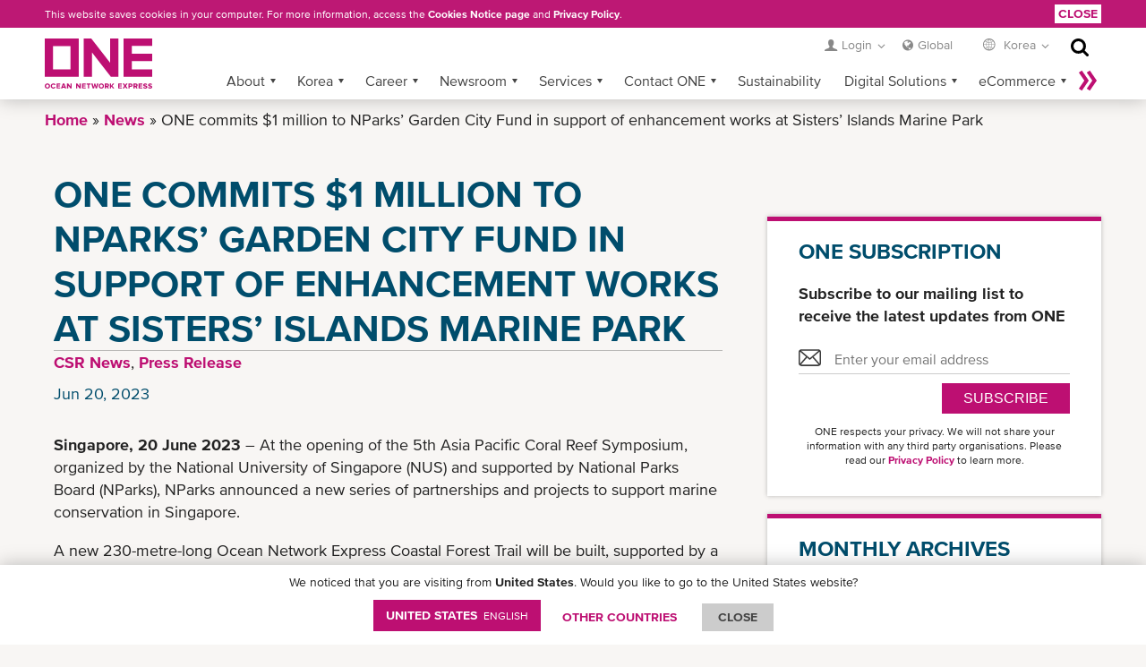

--- FILE ---
content_type: text/html; charset=UTF-8
request_url: https://kr.one-line.com/en/news/one-commits-1-million-nparks-garden-city-fund-support-enhancement-works-sisters-islands-marine
body_size: 14201
content:
<!DOCTYPE html>
<html lang="en" dir="ltr" prefix="content: http://purl.org/rss/1.0/modules/content/  dc: http://purl.org/dc/terms/  foaf: http://xmlns.com/foaf/0.1/  og: http://ogp.me/ns#  rdfs: http://www.w3.org/2000/01/rdf-schema#  schema: http://schema.org/  sioc: http://rdfs.org/sioc/ns#  sioct: http://rdfs.org/sioc/types#  skos: http://www.w3.org/2004/02/skos/core#  xsd: http://www.w3.org/2001/XMLSchema# ">
  <head>
    <meta charset="utf-8" />
<link rel="canonical" href="https://kr.one-line.com/en/news/one-commits-1-million-nparks-garden-city-fund-support-enhancement-works-sisters-islands-marine" />
<link rel="alternate" hreflang="en-KR" href="https://kr.one-line.com/en/news/one-commits-1-million-nparks-garden-city-fund-support-enhancement-works-sisters-islands-marine" />
<link rel="alternate" hreflang="ko-KR" href="https://kr.one-line.com/ko/news/one-commits-1-million-nparks-garden-city-fund-support-enhancement-works-sisters-islands-marine" />
<meta name="Generator" content="Drupal 10 (https://www.drupal.org)" />
<meta name="MobileOptimized" content="width" />
<meta name="HandheldFriendly" content="true" />
<meta name="viewport" content="width=device-width, initial-scale=1.0" />
<link rel="icon" href="/sites/g/files/lnzjqr1436/files/2017-07-13_0.png" type="image/png" />
<script src="/sites/g/files/lnzjqr1436/files/google_tag/google_tag/one_platform/google_tag.script.js?t9elxu" defer></script>
<script src="/sites/g/files/lnzjqr1436/files/google_tag/google_tag/primary/google_tag.script.js?t9elxu" defer></script>
<script>document.domain = "one-line.com";</script>

    <title>ONE commits $1 million to NParks’ Garden City Fund in support of enhancement works at Sisters’ Islands Marine Park | ONE Korea</title>
    <link rel="stylesheet" media="all" href="/sites/g/files/lnzjqr1436/files/css/css_8PB5vz3kgXJ4PUlLhVHaC5gwqnoYwgDn8DsQYeyC_fM.css?delta=0&amp;language=en&amp;theme=one&amp;include=[base64]" />
<link rel="stylesheet" media="all" href="//cdnjs.cloudflare.com/ajax/libs/font-awesome/6.4.2/css/all.min.css" />
<link rel="stylesheet" media="all" href="/sites/g/files/lnzjqr1436/files/css/css_vv75cAqLftXe4Hsnlj6QUzs84QID8JTkiejF1HFACEo.css?delta=2&amp;language=en&amp;theme=one&amp;include=[base64]" />
<link rel="stylesheet" media="all" href="/sites/g/files/lnzjqr1436/files/css/css_ca6VzCR0IZ30sRMfe53IThU5r-R--qh61KauHWvCJRs.css?delta=3&amp;language=en&amp;theme=one&amp;include=[base64]" />
<link rel="stylesheet" media="all" href="/sites/g/files/lnzjqr1436/files/css/css_Ab1aNEOMVJfRb2JRuSwkXQSX8pmmYtB5LpxIryMDR_M.css?delta=4&amp;language=en&amp;theme=one&amp;include=[base64]" />

    <script src="/core/assets/vendor/modernizr/modernizr.min.js?v=3.11.7"></script>

  </head>
  <body class="seo-h-tag">
        <a href="#main-content" class="visually-hidden focusable">
      Skip to main content
    </a>
    <noscript><iframe src="https://www.googletagmanager.com/ns.html?id=GTM-W762VZP" height="0" width="0" style="display:none;visibility:hidden"></iframe></noscript><noscript><iframe src="https://www.googletagmanager.com/ns.html?id=GTM-PVT92KG" height="0" width="0" style="display:none;visibility:hidden"></iframe></noscript>
      <div class="dialog-off-canvas-main-canvas" data-off-canvas-main-canvas>
    <div class="layout-container">

  <header role="banner">
    <nav id="site-navigation">
      <div class="container">
                  <div class="one-logo">
    <div id="block-one-branding" data-block-plugin-id="system_branding_block">
  
    
        <a class="website-brand" href="/en"><img src="/themes/custom/one/logo.svg" alt="Ocean Network Express"></a>
      
</div>

  </div>

                  <div class="meta-navigation">
    
<div id="block-newloginmenu" data-block-plugin-id="block_content:9fe40f93-34fa-4acf-86ad-7628bc917074">
  
    
      
<div>
      <div >
      <div class="login-dropdown meta-dropdown">
<div class="login-link dropdown-link">Login</div>

<div class="login-iframe login-iframe more">
<div class="one-widget with-iframe login-box" id="widget-sign-in"><a class="login-btn">Login</a> <a class="logout-btn" style="display: none;">Logout</a> <a class="register-btn" href="https://ecomm.one-line.com/one-ecom/create-account">Register</a></div>
</div>
</div>
    </div>
  </div>

  </div>
<div class="top-global-dropdown">
      <a href="https://www.one-line.com/en?directly=1" target="_self">Global</a>
  </div>

<div class="regional meta-dropdown">
  <div class="region-link dropdown-link">
          Korea
      </div>
  <div class="more">
    <h6 class="t-language">Language</h6>
    <a href="/en/news/one-commits-1-million-nparks-garden-city-fund-support-enhancement-works-sisters-islands-marine" class="language-link is-active" hreflang="en" data-drupal-link-system-path="node/43236" aria-current="page">영어 (English)</a><a href="/ko/news/one-commits-1-million-nparks-garden-city-fund-support-enhancement-works-sisters-islands-marine" class="language-link" hreflang="ko" data-drupal-link-system-path="node/43236">Korean</a><a href="/en/change-region" class="btn-all-countries" data-drupal-link-system-path="change-region">All countries »</a>    <h6 class="t-country">LAST VISITED</h6>
    <div class="countries"></div>
  </div>
</div>

<div class="views-exposed-form" data-drupal-selector="views-exposed-form-acquia-search-page" id="block-search-header" data-block-plugin-id="views_exposed_filter_block:acquia_search-page">
  
    
      <form action="/en/search" method="get" id="views-exposed-form-acquia-search-page" accept-charset="UTF-8">
  <div class="js-form-item form-item js-form-type-textfield form-item-keywords js-form-item-keywords">
      <label for="edit-keywords">New Search</label>
        <input placeholder="Search term..." required data-drupal-selector="edit-keywords" type="text" id="edit-keywords" name="keywords" value="" size="30" maxlength="128" class="form-text" />
    <span class="required">Required</span>

        </div>
<div data-drupal-selector="edit-actions" class="form-actions js-form-wrapper form-wrapper" id="edit-actions"><button data-twig-suggestion="views-exposed-form-acquia-search-page" data-drupal-selector="edit-submit-acquia-search" type="submit" id="edit-submit-acquia-search" value="Search" class="button js-form-submit form-submit btn">Search</button>
</div>


</form>

  </div>

  </div>

          
        
    <div id="main-menu" class="contextual-region" data-block-plugin-id="system_menu_block:main">
      
        <ul>
          <li class="more">
        <a href="#" data-caption-less="&laquo; Less" data-caption-more="More &raquo;">
            More &raquo;
        </a>
      </li>
                  <li class="has-sub">
            <a href="">About</a>
                          <ul>
                  <li>
            <a href="/en/about-us" language="ko" data-drupal-link-system-path="node/44756">About Us</a>
              </li>
              <li>
            <a href="/en/corporate-publications" language="ko" data-drupal-link-system-path="node/44746">Corporate Publications</a>
              </li>
        </ul>
  
              </li>
              <li class="has-sub">
            <a href="">Korea</a>
                          <ul>
                  <li>
            <a href="/en/webforms" data-drupal-link-system-path="node/44121">1. Web Forms 업무문의 및 요청</a>
              </li>
              <li>
            <a href="/en/cutoffdoc" data-drupal-link-system-path="node/42291">2. DOC 마감시간 업무서식</a>
              </li>
              <li>
            <a href="/en/contact-one-korea" data-drupal-link-system-path="node/3211">Contact ONE Korea</a>
              </li>
              <li>
            <a href="/en/local-charge-dnd" data-drupal-link-system-path="node/3341">Local Surcharge / D&amp;D</a>
              </li>
              <li>
            <a href="/en/expqna" data-drupal-link-system-path="node/42286">5. 가이드 및 FAQ</a>
              </li>
              <li>
            <a href="/en/kr-inland-services" data-drupal-link-system-path="kr-inland-services">6. Inland Services</a>
              </li>
              <li>
            <a href="/en/forms" data-drupal-link-system-path="node/3221">Forms</a>
              </li>
              <li>
            <a href="/en/about-one-kr" data-drupal-link-system-path="node/7791">7. About ONE Korea</a>
              </li>
              <li>
            <a href="/en/containerpickup" data-drupal-link-system-path="node/44286">9. 컨테이너 픽업 안내</a>
              </li>
        </ul>
  
              </li>
              <li class="has-sub">
            <a href="">Career</a>
                          <ul>
                  <li>
            <a href="/en/tab-page/career-webpage#work-with-us" data-drupal-link-system-path="node/42901">Work with us</a>
              </li>
              <li>
            <a href="/en/tab-page/career-webpage#job-opportunities" data-drupal-link-system-path="node/42901">Job opportunities</a>
              </li>
        </ul>
  
              </li>
              <li class="has-sub">
            <a href="">Newsroom</a>
                          <ul>
                  <li>
            <a href="/en/news/all-news/all-years/all-months" data-drupal-link-system-path="news/all-news/all-years/all-months">Corporate News</a>
              </li>
              <li>
            <a href="/en/brochures-resources" data-drupal-link-system-path="brochures-resources">Brochures/Resources</a>
              </li>
              <li>
            <a href="/en/subscription" data-drupal-link-system-path="subscription">ONE Subscription</a>
              </li>
        </ul>
  
              </li>
              <li class="has-sub">
            <a href="">Services</a>
                          <ul>
                  <li>
            <a href="/en/service-maps" data-drupal-link-system-path="service-maps">Service Maps</a>
              </li>
              <li>
            <a href="/en/2026-new-service-product" data-drupal-link-system-path="2026-new-service-product">2026 Service Product</a>
              </li>
              <li>
            <a href="/en/2025-new-service-product" language="ko" data-drupal-link-system-path="2025-new-service-product">2025 Service Product</a>
              </li>
              <li>
            <a href="/en/vessels" data-drupal-link-system-path="vessels">Fleet List</a>
              </li>
              <li>
            <a href="/en/advanced-page/refrigerated-cargo" data-drupal-link-system-path="node/7311">Refrigerated Cargo</a>
              </li>
              <li>
            <a href="/en/dangerous-goods" data-drupal-link-system-path="node/39411">Dangerous Goods</a>
              </li>
              <li>
            <a href="/en/special-cargo" data-drupal-link-system-path="node/48436">Special Cargo</a>
              </li>
              <li>
            <a href="/en/one-leaf" data-drupal-link-system-path="node/48486">ONE LEAF+</a>
              </li>
              <li>
            <a href="/en/bl-terms" data-drupal-link-system-path="node/3011">B/L Terms</a>
              </li>
        </ul>
  
              </li>
              <li class="has-sub">
            <a href="">Contact ONE</a>
                          <ul>
                  <li>
            <a href="/en/all-offices" data-drupal-link-system-path="all-offices">All Offices</a>
              </li>
              <li>
            <a href="https://one-line.my.site.com/customersupport/s/?language=en_US&amp;rt=KR">Contact Form</a>
              </li>
              <li>
            <a href="/en/booking-contacts" data-drupal-link-system-path="node/2896">Booking Contacts</a>
              </li>
        </ul>
  
              </li>
              <li>
            <a href="/en/csr-home" data-drupal-link-system-path="csr-home">Sustainability</a>
              </li>
              <li class="has-sub">
            <a href="">Digital Solutions</a>
                          <ul>
                  <li>
            <a href="/en/digital-solutions" data-drupal-link-system-path="node/42066">Overview</a>
              </li>
              <li>
            <a href="/en/digital-solutions/ebl" data-drupal-link-system-path="node/48516">ONE eBL</a>
              </li>
              <li>
            <a href="https://epayment.one-line.com/kr">ONE ePayment</a>
              </li>
              <li>
            <a href="/en/digital-solutions/one-quote" data-drupal-link-system-path="node/48561">ONE QUOTE</a>
              </li>
              <li>
            <a href="/en/digital-solutions/one-mobile-app" data-drupal-link-system-path="node/48466">ONE Mobile App</a>
              </li>
        </ul>
  
              </li>
              <li class="has-sub">
            <a href="">eCommerce</a>
                          <ul>
                  <li>
            <a href="https://ecomm.one-line.com/one-ecom/one-solutions" class="global-1st-ecommerce-2nd-one-ecommerce">ONE eCommerce</a>
              </li>
              <li>
            <a href="/en/digital-solutions/edi-portal" data-drupal-link-system-path="node/2876">EDI/Portal</a>
              </li>
        </ul>
  
              </li>
              <li>
            <a href="https://ecomm.one-line.com/ecom/CUP_HOM_3000.do?sppLoginPop=Y">Service Provider Login</a>
              </li>
        </ul>
  


    </div>
<div id="block-ecommerceloginurl" data-block-plugin-id="simple_block:ecommerce_login_url">
  
    
      <p><a class="ecommerce-login-url" href="https://ecomm.one-line.com/ecom/CUP_HOM_3000-CMS.do?redir=Y">Ecommerce Login URL</a></p>
  </div>


      </div>
    </nav>
  </header>

  <main role="main" class="page-content">

      <div class="container">
    <div>
      <div id="block-one-page-title" data-block-plugin-id="page_title_block">
  
    
      



  </div>

    </div>
  </div>


      <div>
    <div data-drupal-messages-fallback class="hidden"></div>

  </div>


    

    <a id="main-content" tabindex="-1"></a>
    <div class="layout-content">
        <div class="container">
    <div>
      <div id="block-one-content" data-block-plugin-id="system_main_block">
  
    
      <article class="standard-page with-sidebar">
  <div class="block-region-topcontent"><div data-block-plugin-id="system_breadcrumb_block">
  
    
      
  <ol  class="breadcrumb">
      <li>
              <a href="/en">Home</a>
          </li>
      <li>
              <a href="https://kr.one-line.com/en/news/all-news/all-years/all-months">News</a>
          </li>
      <li>
              ONE commits $1 million to NParks’ Garden City Fund in support of enhancement works at Sisters’ Islands Marine Park
          </li>
    </ol>

  </div>
</div>
  <div class="article-text">
    <div class="block-region-newsleftcontent">      <div class="news-title"  data-block-plugin-id="entity_field:node:title" style=>
      
<h1 class="page-title">ONE commits $1 million to NParks’ Garden City Fund in support of enhancement works at Sisters’ Islands Marine Park</h1>

    </div>
        <div class="news-category"  data-block-plugin-id="entity_field:node:field_news_category">
          
                                         <a class="news-single-page-category">CSR News<span hidden>2006</span></a>,                                                     <a class="news-single-page-category">Press Release<span hidden>106</span></a>                
    </div>
        <div class="news-release-date"  data-block-plugin-id="entity_field:node:field_news_release_date">
      
  
          <time datetime="2023-06-20T10:00:00Z">Jun 20, 2023</time>

    
    </div>
  <div data-block-plugin-id="entity_field:node:field_news_content" class="news-detail-content">
  
    
      
            <div><p><strong>Singapore, 20 June 2023</strong> – At the opening of the 5th Asia Pacific Coral Reef Symposium, organized by the National University of Singapore (NUS) and supported by National Parks Board (NParks), NParks announced a new series of partnerships and projects to support marine conservation in Singapore.&nbsp;</p>

<p>A new 230-metre-long Ocean Network Express Coastal Forest Trail will be built, supported by a donation of $1 million from Ocean Network Express (ONE), through NParks’ registered charity and IPC, Garden City Fund. The trail will bring visitors through coastal habitats on Big Sister’s Island, one of the islands within Sisters’ Islands Marine Park in Singapore.&nbsp;</p>

<p>Habitat enhancement will also be carried out in the area surrounding the trail through the planting of critically endangered coastal species such as Putat Laut (Barringtonia asiatica) and Penaga Laut (Calophyllum inophyllum), which provide shelter for bird species such as the critically endangered Great-billed Heron (Ardea sumatrana) and Spotted Wood Owl (Strix seloputo). The trail will culminate in a hilltop view deck, which will offer visitors scenic views of the neighbouring offshore islands and a vantage point for birdwatching. This will help enhance visitors’ experience of the island and create greater awareness of the importance of the various coastal and marine habitats in Singapore. In addition, it will help highlight the important ecosystem services like shoreline protection these habitats provide.&nbsp;</p>

<p>The trail will be opened to the public when the enhancement works to Sisters’ Islands Marine Park are completed in early 2024.<br>
&nbsp;</p>

<p><strong>About Ocean Network Express (ONE)</strong><br>
Ocean Network Express (ONE) was incepted on July 7, 2017 following the liner service integrations of Kawasaki Kisen Kaisha (“K” LINE), Mitsui O.S.K. Lines (MOL) and Nippon Yusen Kaisha (NYK). The new entity functions from its global headquarter in Singapore, supported by regional headquarters in Hong Kong, Singapore, the United Kingdom, the United States and Brazil. Operating more than 200 vessels, it offers an expeditious and a reliable international network of over 170 services to 120 countries and beyond. ONE is the world’s seventh largest container carrier with a fleet size of approximately 1.52 million TEU. ONE is a member of THE Alliance (THEA), a global ocean carrier consortium.<br>
For more information, please visit <a href="https://www.one-line.com/">www.one-line.com</a></p>

<p><strong>About Garden City Fund (花园城市基金)</strong></p>

<p><strong><img alt data-entity-type="file" data-entity-uuid="bfaa35d6-d7e0-4a84-bc56-631e4d7f96a6" src="/sites/g/files/lnzjqr776/files/inline-images/Picture1.jpg" class="align-left"></strong></p>

<p>&nbsp;</p>

<p>&nbsp;</p>

<p>The Garden City Fund is a registered charity (T02CC1634C) and Institution of Public Character (IPC000104) established by the National Parks Board in 2002. The Fund works with corporations, organisations and individuals to better engage members of the public through conservation efforts, research, outreach and education. In doing so, we hope to cultivate a love for the environment, promote a sense of ownership, and encourage the community to play its part in preserving Singapore’s legacy as a lush and vibrant City in Nature. For more information, please visit <a href="https://www.gardencityfund.gov.sg/">www.gardencityfund.gov.sg</a><br>
&nbsp;</p></div>
        
  
  </div>
</div>
  </div>
  <aside>
    <div class="block-region-rightcontent"><div class="one-subscription-email-form one-widget subscription-widget" data-drupal-selector="one-subscription-email-form" data-block-plugin-id="one_subscription_block" id='block-subscription'>
  
      <div class="subscription-title">One Subscription</div>
    
      <form action="/en/news/one-commits-1-million-nparks-garden-city-fund-support-enhancement-works-sisters-islands-marine" method="post" id="one-subscription-email-form" accept-charset="UTF-8">
  <div class="text">Subscribe to our mailing list to receive the latest updates from ONE</div><div class="js-form-item form-item js-form-type-textfield form-item-email js-form-item-email form-no-label">
        <input class="one-field one-field-icon form-text" placeholder="Enter your email address" onfocus="this.placeholder=&#039;&#039;; this.classList.add(&#039;focus&#039;);" onblur="this.placeholder = &#039;Enter your email address&#039;; this.classList.remove(&#039;focus&#039;);" data-drupal-selector="edit-email" type="text" id="edit-email" name="email" value="" size="60" maxlength="128" />

        </div>
<span class="subscription-button"><button class="btn one-button button js-form-submit form-submit" data-drupal-selector="edit-save" type="submit" id="edit-save" name="subscription" value="">SUBSCRIBE</button>
</span><p>ONE respects your privacy. We will not share your information with any third party organisations.  Please read our <a href="/en/standard-page/privacy-policy">Privacy Policy</a> to learn more.</p><input data-drupal-selector="form-kcmbgzggud0pfgy6czkknvcnif4ctvppmi8ew-r4dq4" type="hidden" name="form_build_id" value="form-KCmBGzggud0Pfgy6CZkKNvCniF4CTVPpMi8ew_R4dq4" />
<input data-drupal-selector="edit-one-subscription-email-form" type="hidden" name="form_id" value="one_subscription_email_form" />

</form>

  </div>
<div data-block-plugin-id="news_archive_block">
  
    
      
<div class="one-widget news-archive-link widget-archive-link" >
  <div class="news-archive-title">Monthly archives</div>
          <div class="news-archive-year">
        <span>
          2026
        </span>
        <span class="show" data-text-show="Show months »" data-text-hide="« Hide months">Show months »</span>
      </div>
      <ol>
                  <li>
              <a href="/2026/01">January</a>
        </li>
                </ol>
          <div class="news-archive-year">
        <span>
          2025
        </span>
        <span class="show" data-text-show="Show months »" data-text-hide="« Hide months">Show months »</span>
      </div>
      <ol>
                  <li>
              <a href="/2025/01">January</a>
        </li>
                  <li>
              <a href="/2025/02">February</a>
        </li>
                  <li>
              <a href="/2025/03">March</a>
        </li>
                  <li>
              <a href="/2025/04">April</a>
        </li>
                  <li>
              <a href="/2025/05">May</a>
        </li>
                  <li>
              <a href="/2025/06">June</a>
        </li>
                  <li>
              <a href="/2025/07">July</a>
        </li>
                  <li>
              <a href="/2025/08">August</a>
        </li>
                  <li>
              <a href="/2025/09">September</a>
        </li>
                  <li>
              <a href="/2025/10">October</a>
        </li>
                  <li>
              <a href="/2025/11">November</a>
        </li>
                  <li>
              <a href="/2025/12">December</a>
        </li>
                </ol>
          <div class="news-archive-year">
        <span>
          2024
        </span>
        <span class="show" data-text-show="Show months »" data-text-hide="« Hide months">Show months »</span>
      </div>
      <ol>
                  <li>
              <a href="/2024/01">January</a>
        </li>
                  <li>
              <a href="/2024/02">February</a>
        </li>
                  <li>
              <a href="/2024/03">March</a>
        </li>
                  <li>
              <a href="/2024/04">April</a>
        </li>
                  <li>
              <a href="/2024/05">May</a>
        </li>
                  <li>
              <a href="/2024/06">June</a>
        </li>
                  <li>
              <a href="/2024/07">July</a>
        </li>
                  <li>
              <a href="/2024/08">August</a>
        </li>
                  <li>
              <a href="/2024/09">September</a>
        </li>
                  <li>
              <a href="/2024/10">October</a>
        </li>
                  <li>
              <a href="/2024/11">November</a>
        </li>
                  <li>
              <a href="/2024/12">December</a>
        </li>
                </ol>
          <div class="news-archive-year">
        <span>
          2023
        </span>
        <span class="show" data-text-show="Show months »" data-text-hide="« Hide months">Show months »</span>
      </div>
      <ol>
                  <li>
              <a href="/2023/01">January</a>
        </li>
                  <li>
              <a href="/2023/02">February</a>
        </li>
                  <li>
              <a href="/2023/03">March</a>
        </li>
                  <li>
              <a href="/2023/04">April</a>
        </li>
                  <li>
              <a href="/2023/05">May</a>
        </li>
                  <li>
              <a href="/2023/06">June</a>
        </li>
                  <li>
              <a href="/2023/07">July</a>
        </li>
                  <li>
              <a href="/2023/08">August</a>
        </li>
                  <li>
              <a href="/2023/09">September</a>
        </li>
                  <li>
              <a href="/2023/10">October</a>
        </li>
                  <li>
              <a href="/2023/11">November</a>
        </li>
                  <li>
              <a href="/2023/12">December</a>
        </li>
                </ol>
          <div class="news-archive-year">
        <span>
          2022
        </span>
        <span class="show" data-text-show="Show months »" data-text-hide="« Hide months">Show months »</span>
      </div>
      <ol>
                  <li>
              <a href="/2022/01">January</a>
        </li>
                  <li>
              <a href="/2022/02">February</a>
        </li>
                  <li>
              <a href="/2022/03">March</a>
        </li>
                  <li>
              <a href="/2022/04">April</a>
        </li>
                  <li>
              <a href="/2022/05">May</a>
        </li>
                  <li>
              <a href="/2022/06">June</a>
        </li>
                  <li>
              <a href="/2022/07">July</a>
        </li>
                  <li>
              <a href="/2022/08">August</a>
        </li>
                  <li>
              <a href="/2022/09">September</a>
        </li>
                  <li>
              <a href="/2022/10">October</a>
        </li>
                  <li>
              <a href="/2022/11">November</a>
        </li>
                  <li>
              <a href="/2022/12">December</a>
        </li>
                </ol>
          <div class="news-archive-year">
        <span>
          2021
        </span>
        <span class="show" data-text-show="Show months »" data-text-hide="« Hide months">Show months »</span>
      </div>
      <ol>
                  <li>
              <a href="/2021/01">January</a>
        </li>
                  <li>
              <a href="/2021/02">February</a>
        </li>
                  <li>
              <a href="/2021/03">March</a>
        </li>
                  <li>
              <a href="/2021/04">April</a>
        </li>
                  <li>
              <a href="/2021/05">May</a>
        </li>
                  <li>
              <a href="/2021/06">June</a>
        </li>
                  <li>
              <a href="/2021/07">July</a>
        </li>
                  <li>
              <a href="/2021/08">August</a>
        </li>
                  <li>
              <a href="/2021/09">September</a>
        </li>
                  <li>
              <a href="/2021/10">October</a>
        </li>
                  <li>
              <a href="/2021/11">November</a>
        </li>
                  <li>
              <a href="/2021/12">December</a>
        </li>
                </ol>
          <div class="news-archive-year">
        <span>
          2020
        </span>
        <span class="show" data-text-show="Show months »" data-text-hide="« Hide months">Show months »</span>
      </div>
      <ol>
                  <li>
              <a href="/2020/01">January</a>
        </li>
                  <li>
              <a href="/2020/02">February</a>
        </li>
                  <li>
              <a href="/2020/03">March</a>
        </li>
                  <li>
              <a href="/2020/04">April</a>
        </li>
                  <li>
              <a href="/2020/05">May</a>
        </li>
                  <li>
              <a href="/2020/06">June</a>
        </li>
                  <li>
              <a href="/2020/07">July</a>
        </li>
                  <li>
              <a href="/2020/08">August</a>
        </li>
                  <li>
              <a href="/2020/09">September</a>
        </li>
                  <li>
              <a href="/2020/10">October</a>
        </li>
                  <li>
              <a href="/2020/11">November</a>
        </li>
                  <li>
              <a href="/2020/12">December</a>
        </li>
                </ol>
          <div class="news-archive-year">
        <span>
          2019
        </span>
        <span class="show" data-text-show="Show months »" data-text-hide="« Hide months">Show months »</span>
      </div>
      <ol>
                  <li>
              <a href="/2019/01">January</a>
        </li>
                  <li>
              <a href="/2019/02">February</a>
        </li>
                  <li>
              <a href="/2019/03">March</a>
        </li>
                  <li>
              <a href="/2019/04">April</a>
        </li>
                  <li>
              <a href="/2019/05">May</a>
        </li>
                  <li>
              <a href="/2019/06">June</a>
        </li>
                  <li>
              <a href="/2019/07">July</a>
        </li>
                  <li>
              <a href="/2019/08">August</a>
        </li>
                  <li>
              <a href="/2019/09">September</a>
        </li>
                  <li>
              <a href="/2019/10">October</a>
        </li>
                  <li>
              <a href="/2019/11">November</a>
        </li>
                  <li>
              <a href="/2019/12">December</a>
        </li>
                </ol>
          <div class="news-archive-year">
        <span>
          2018
        </span>
        <span class="show" data-text-show="Show months »" data-text-hide="« Hide months">Show months »</span>
      </div>
      <ol>
                  <li>
              <a href="/2018/01">January</a>
        </li>
                  <li>
              <a href="/2018/02">February</a>
        </li>
                  <li>
              <a href="/2018/03">March</a>
        </li>
                  <li>
              <a href="/2018/04">April</a>
        </li>
                  <li>
              <a href="/2018/05">May</a>
        </li>
                  <li>
              <a href="/2018/06">June</a>
        </li>
                  <li>
              <a href="/2018/07">July</a>
        </li>
                  <li>
              <a href="/2018/08">August</a>
        </li>
                  <li>
              <a href="/2018/09">September</a>
        </li>
                  <li>
              <a href="/2018/10">October</a>
        </li>
                  <li>
              <a href="/2018/11">November</a>
        </li>
                  <li>
              <a href="/2018/12">December</a>
        </li>
                </ol>
          <div class="news-archive-year">
        <span>
          2017
        </span>
        <span class="show" data-text-show="Show months »" data-text-hide="« Hide months">Show months »</span>
      </div>
      <ol>
                  <li>
              <a href="/2017/07">July</a>
        </li>
                  <li>
              <a href="/2017/12">December</a>
        </li>
                </ol>
    </div>

  </div>
</div>
  </aside>
</article>
  </div>

    </div>
  </div>

    </div>
    
    
  </main>

      <footer id="site-footer">
      
  <div>
    
<div class="social">
	<div id="block-socialmedialinks" data-block-plugin-id="social_media_links_block" class="block-social-media-links">
	  
	  	    <span class="social-label">Follow ONE on social media</span>
	  
	  
	  	    

<ul class="social-media-links--platforms platforms inline horizontal">
      <li>
      <a href="https://www.facebook.com/ocean.network.express.global"  >
        <span class='fab fa-facebook fa-2x'></span>
      </a>

          </li>
      <li>
      <a href="https://www.instagram.com/ocean_network_express/?hl="  >
        <span class='fab fa-instagram fa-2x'></span>
      </a>

          </li>
      <li>
      <a href="https://www.linkedin.com/company/oceannetworkexpress/"  >
        <span class='fab fa-linkedin fa-2x'></span>
      </a>

          </li>
      <li>
      <a href="https://www.twitter.com/oceannetworkexp"  >
        <span class='fab fa-x-twitter fa-2x'></span>
      </a>

          </li>
      <li>
      <a href="https://www.youtube.com/oceannetworkexpress"  >
        <span class='fab fa-youtube fa-2x'></span>
      </a>

          </li>
  </ul>

	  	</div>
</div>


<div class="footer-nav-box">
  <nav role="navigation" aria-labelledby="block-footer-2-menu" id="block-footer-2" data-block-plugin-id="menu_block:footer">
              

<div class="sitemap">
  <div class="container">
                        <ul>
                    <li>
          <a href="">ABOUT</a>
                                            <ul>
                    <li>
          <a href="/en/about-us" language="ko" data-drupal-link-system-path="node/44756">About Us</a>
                  </li>
              <li>
          <a href="/en/corporate-publications" language="ko" data-drupal-link-system-path="node/44746">Corporate Publications</a>
                  </li>
            </ul>
      
                  </li>
              <li>
          <a href="">NEWS</a>
                                            <ul>
                    <li>
          <a href="/en/news/all-news/all-years/all-months" data-drupal-link-system-path="news/all-news/all-years/all-months">Corporate News</a>
                  </li>
              <li>
          <a href="/en/brochures-resources" data-drupal-link-system-path="brochures-resources">Brochures/Resources</a>
                  </li>
              <li>
          <a href="/en/press-room" class="-o-ml10 o-font-w700 o-mt20 imp o-d-block" language="ko" data-drupal-link-system-path="node/44751">PRESS ROOM</a>
                  </li>
            </ul>
      
                  </li>
              <li>
          <a href="">CONTACT ONE</a>
                                            <ul>
                    <li>
          <a href="/en/all-offices" data-drupal-link-system-path="all-offices">All Offices</a>
                  </li>
              <li>
          <a href="https://one-line.my.site.com/customersupport/s/?language=en_US&amp;rt=KR">Contact Form</a>
                  </li>
              <li>
          <a href="/en/booking-contacts" data-drupal-link-system-path="node/2896">Booking Contacts</a>
                  </li>
            </ul>
      
                  </li>
              <li>
          <a href="">SERVICES</a>
                                            <ul>
                    <li>
          <a href="/en/service-maps" data-drupal-link-system-path="service-maps">Service Maps</a>
                  </li>
              <li>
          <a href="/en/2025-new-service-product" language="ko" data-drupal-link-system-path="2025-new-service-product">2025 Service Product</a>
                  </li>
              <li>
          <a href="/en/vessels" data-drupal-link-system-path="vessels">Fleet List</a>
                  </li>
              <li>
          <a href="/en/dry-containers" data-drupal-link-system-path="node/3386">Container Specifications</a>
                  </li>
              <li>
          <a href="/en/one-leaf" data-drupal-link-system-path="node/48486">ONE LEAF+</a>
                  </li>
            </ul>
      
                  </li>
            </ul>
      

    </div>
</div>

      </nav>
      
<div>
      <div >
      <style type="text/css">#site-footer .footer-nav-box nav {
  flex-basis: 0px;
}

#site-footer .qrcode-box p {
    margin: 10px 0 10px;
}

#site-footer .qrcode-main {
  justify-content: center;
}

.qrcode-box img {
  max-width: 100%;
}

@media (min-width: 800px) {
  #site-footer .footer-nav-box {
    padding-bottom: 60px;
  }

  #site-footer .qrcode .qrcode-label {
    margin-bottom: 15px;
  }
}

@media (min-width: 800px) and (max-width: 950px) {
  #site-footer .footer-nav-box {
    display: block;
    padding-bottom: 130px;
  }

  #site-footer .qrcode-main {
    margin: 0 auto;
    width: 50%;
  }

  #site-footer .qrcode-box {
    padding: 0;
  }
}
</style>
<div class="qrcode-box">
<p class="cn-show o-hide">Follow us on ONE WeChat</p>

<div class="qrcode-main d-flex">
<div class="qrcode w-3 mr-5  cn-show o-hide">
<div class="qrcode-label">

<article data-embed-button="media_browser" data-entity-embed-display="view_mode:media.embedded" data-entity-embed-display-settings="[]" data-entity-type="media" data-entity-uuid="01d26d37-8486-468b-a83e-5efae5a6baff" data-langcode="en" class="embedded-entity image"><div>
  
  
            <div>  <img loading="lazy" src="/sites/g/files/lnzjqr1436/files/styles/crop_freeform/public/wechat_square.png?itok=nWZMIYfr" alt="wechat" typeof="foaf:Image">


</div>
      
</div>
</article>

</div>
</div>

<div class="qrcode w-3 cn-show o-hide">
<div class="qrcode-label">

<article data-embed-button="media_browser" data-entity-embed-display="view_mode:media.embedded" data-entity-embed-display-settings="[]" data-entity-type="media" data-entity-uuid="dc46d2b3-7122-49f8-ba3b-7c129db6a636" data-langcode="en" class="embedded-entity image"><div>
  
  
            <div>  <img loading="lazy" src="/sites/g/files/lnzjqr1436/files/styles/crop_freeform/public/wechat_round.png?itok=Ot-_Evx9" alt="wechat" typeof="foaf:Image">


</div>
      
</div>
</article>

</div>
</div>
</div>

<p>Download ONE Mobile App</p>

<div class="qrcode-main d-flex">
<div class="qrcode w-3 mr-5">
<div class="qrcode-img o-show"><a href="https://www.one-line.com/en/advanced-page/mobile-app-download" target="_blank" rel="noreferrer noopener">

<article data-embed-button="media_browser" data-entity-embed-display="view_mode:media.embedded" data-entity-embed-display-settings="[]" data-entity-type="media" data-entity-uuid="dc9725ed-e2dc-403f-a1f1-2bd6b7d39292" data-langcode="en" class="embedded-entity image"><div>
  
  
            <div>  <img loading="lazy" src="/sites/g/files/lnzjqr1436/files/styles/crop_freeform/public/Mobile_QR.png?itok=qEcDuJsr" alt="Mobile_QR.png " typeof="foaf:Image">


</div>
      
</div>
</article>

</a></div>
</div>
</div>
</div>
<script>

function CountrySiteModule() {
  this.currentSiteName = null;
  this.currentSiteIP = null;
  this.init();
};
CountrySiteModule.prototype.init = function () {
  this.getCurrentSiteCode();
};
CountrySiteModule.prototype.getCookie = function (name) {
  const cookieArr = document.cookie.split("; ");

  for (let i = 0; i < cookieArr.length; i++) {
    const arr = cookieArr[i].split("=");
    if (arr[0] === name) {
      return arr[1];
    }
  }
  return "";
};
CountrySiteModule.prototype.getCurrentSiteCode = function () {
  const siteNameArr = window.location.hostname.split('.');
  const siteName = siteNameArr[0];
  const TLD = siteNameArr[siteNameArr.length - 1];
  if (siteName.indexOf('ch') !== -1 || TLD === 'cn') {
    this.currentSiteName = 'CN';
    window.currentIp = 'CN';
  } else if (siteName.indexOf('hk') !== -1) {
    this.currentSiteName = 'HK';
    window.currentIp = 'HK';
  }
  this.handleGetIpEvent();
};
CountrySiteModule.prototype.handleGetIpEvent = function () {
  const countryCookie = this.getCookie('CountryPopup');
  if (countryCookie) {
    const countryCode = JSON.parse(decodeURIComponent(countryCookie)).oldIpCountry;
    this.currentSiteIP = countryCode;
    window.currentIp = countryCode;
    this.handleDisplayQrcode();
  } else {
    // this.requestSiteIp();
  }
};

CountrySiteModule.prototype.requestSiteIp = function () {
  const _this = this;
  const xml = new XMLHttpRequest();
  xml.open('GET', 'https://zg2vln2mbf.execute-api.ap-northeast-1.amazonaws.com/dev/ip');
  xml.onload = function () {
    if (this.status === 200) {
      const isoCode = JSON.parse(this.response).country.iso_code;
      _this.currentSiteIP = isoCode;
      window.currentIp = isoCode;
    } else {
      _this.currentSiteName = null;
    }
    _this.handleDisplayQrcode();
  };
  xml.onerror = function () {
    _this.currentSiteIP = null;
    _this.handleDisplayQrcode();
  };
  xml.send();
};
CountrySiteModule.prototype.handleAddHideClass = function (isShowArr) {
  if (isShowArr) {
    for (let i = 0; i < isShowArr.length; i++) {
      const el = isShowArr[i];
      el.classList.add('o-hide');
    };
  }
};
CountrySiteModule.prototype.handleRemoveHideClass = function (isShowArr) {
  if (isShowArr) {
    for (let i = 0; i < isShowArr.length; i++) {
      const el = isShowArr[i];
      el.classList.remove('o-hide');
    };
  }
};
CountrySiteModule.prototype.handleDisplayQrcode = function () {
  if (this.currentSiteName == 'CN' || this.currentSiteName == 'HK') {
    const CNApkQRCode = document.querySelectorAll('.cn-show');
    this.handleRemoveHideClass(CNApkQRCode);
    if (this.currentSiteName === 'HK') {
      if (this.currentSiteIP === 'CN') {
        const HKApkQRCode = document.querySelectorAll('.hk-show');
        this.handleRemoveHideClass(HKApkQRCode);
      } else {
        const GoogleQRCode = document.querySelectorAll('.google-qrcode');
        this.handleRemoveHideClass(GoogleQRCode);
      }
    }
  } else {
    const NCNQRCode = document.querySelectorAll('.cn-hide');
    const GoogleQRCode = document.querySelectorAll('.google-qrcode');
    this.handleRemoveHideClass(GoogleQRCode);
    this.handleRemoveHideClass(NCNQRCode);
  }
};

// CountrySiteModule
const countrySiteModule = new CountrySiteModule();
</script>
    </div>
  </div>

  </div>
<div class="legal">
  <div class="container"  id="block-disclaimer-2" data-block-plugin-id="menu_block:disclaimer">    
          © Ocean Network Express Pte. Ltd. All rights reserved.
              

  
            - <a href="/en/privacy-policy" data-drupal-link-system-path="node/2921">Privacy Policy</a>
            - <a href="/en/term-use" data-drupal-link-system-path="node/2946">Term of Use</a>
            - <a href="/en/copyright" data-drupal-link-system-path="node/3036">Copyright</a>
            - <a href="/en/disclaimer" data-drupal-link-system-path="node/2981">Disclaimer</a>
            - <a href="/en/site-map" data-drupal-link-system-path="site-map">Site Map</a>
    



      </div>
</div>


<div id="disclaimer-bar" data-block-plugin-id="block_content:b560a258-2d5a-4927-ad40-4e4dde77708f">
  <div class="container">
    <div class="disclaimer-text">
            
            <div><p dir="ltr">This website saves cookies in your computer. For more information, access the&nbsp;<a href="/en/cookies-notice-page">Cookies Notice page</a>&nbsp;and <a href="/en/standard-page/privacy-policy">Privacy Policy</a>.</p></div>
      
          </div>
    <div class="disclaimer-close">
      <a href="#" class="btn btn-small">Close</a>
    </div>
  </div>
</div>

  </div>


    </footer>
  
</div>
  </div>

    
    <script type="application/json" data-drupal-selector="drupal-settings-json">{"path":{"baseUrl":"\/","pathPrefix":"en\/","currentPath":"node\/43236","currentPathIsAdmin":false,"isFront":false,"currentLanguage":"en"},"pluralDelimiter":"\u0003","suppressDeprecationErrors":true,"heap_analytics":{"id":"3514651731"},"livechat":{"api_url":"https:\/\/yxbj64nmte.execute-api.ap-northeast-1.amazonaws.com\/prod\/livechat_department\/status?cid=","scheduled_group":{"KR":{"group_id":"34","group_name":"Korea","country_code":"KR","timezone":"Asia\/Seoul"}}},"lfd_dnd_ajax_url":"https:\/\/zqrogczllj.execute-api.ap-northeast-1.amazonaws.com\/prod\/lfd-dnd","login_lfd_dnd_ajax_url":"","multiple_lfd_dnd_ajax_url":[],"login_multiple_lfd_dnd_ajax_url":[],"enable_freedays_dnd_sso":0,"query_sf_user_login_info_url":"","calcultor_api_timeout":"29","calcultor_ajax_url":"https:\/\/zqrogczllj.execute-api.ap-northeast-1.amazonaws.com\/prod\/dnd","calcultor_currency":{"ALL":"L","AMD":"\u058f","AOA":"Kz","AUD":"$","AZN":"\u20bc","BAM":"KM","BGN":"\u043b\u0432.","BRL":"R$.","BWP":"P","BYN":"Br","CAD":"$","CDF":"Fr","CHF":"Fr.","CNY":"\u00a5","CZK":"K\u010d","DJF":"Fr","DKK":"kr","DZD":"\u062f.\u062c","EGP":"E\u00a3","ERN":"Nfk","ETB":"Br","EUR":"\u20ac","GBP":"\u00a3","GEL":"\u20be","GHS":"\u20b5","GMD":"D","GNF":"Fr","HKD":"$","HRK":"kn","HUF":"Ft","ILS":"\u20aa","INR":"\u20b9","ISK":"kr","JPY":"\u00a5","KES":"Sh","KRW":"\u20a9","LSL":"L","LYD":"LD","MGA":"Ar","MKD":"\u0434\u0435\u043d","MWK":"MK","MZN":"MT","NAD":"$","NGN":"\u20a6","NOK":"kr","PLN":"z\u0142","RON":"lei","RSD":"din.","RUB":"\u20bd","RWF":"Fr","SEK":"kr","SGD":"$","SLL":"Le","SOS":"Sh","SZL":"L","TND":"DT","TRY":"\u20ba","TWD":"$","TZS":"Sh","UAH":"\u20b4","UGX":"Sh","USD":"$","XAF":"Fr","ZAR":"R","ZMW":"ZK"},"calcultor_api":{"from_time":"","to_time":"","calcultor_eua_tips":"","calcultor_eua_508_tips":""},"ecomm_user_validation_url":"https:\/\/avmt5a6ud0.execute-api.ap-northeast-1.amazonaws.com\/prod\/ecommerce\/check-user","ecomm_user_validation_success_msg":"Login Success","freedays_dnd_download_api_url":"https:\/\/e16x85heob.execute-api.ap-northeast-1.amazonaws.com\/prod\/one-lfd-dnd\/save","freedays_dnd_download_container_count":1,"freedays_dnd_download_contains_chinese":false,"enable_bl_length_restriction":false,"query_bl_date_url":"","one_utm_enable":false,"entityTypeId":"news","isMapUser":0,"directlyOpenQueryName":"directly=1","country_popup":{"current_domain":"https:\/\/kr.one-line.com","eua_site_codes":{"AL":"Albania","DZ":"Algeria","AD":"Andorra","AO":"Angola","AM":"Armenia","AT":"Austria","AZ":"Azerbaijan","BY":"Belarus","BE":"Belgium","BJ":"Benin","BA":"Bosnia and Herzegovina","BW":"Botswana","BG":"Bulgaria","BF":"Burkina Faso","BI":"Burundi","CM":"Cameroon","CV":"Cape Verde","CF":"Central African Republic (CAR)","TD":"Chad","KM":"Comoros","CI":"Cote d\u0027Ivoire","HR":"Croatia","CY":"Cyprus","CZ":"Czech Republic","CD":"Democratic Republic of the Congo","DK":"Denmark","DJ":"Djibouti","EG":"Egypt","GQ":"Equatorial Guinea","ER":"Eritrea","EE":"Estonia","ET":"Ethiopia","FI":"Finland","FR":"France","GA":"Gabon","GM":"Gambia","GE":"Georgia","DE":"Germany","GH":"Ghana","GR":"Greece","GN":"Guinea","GW":"Guinea-Bissau","HU":"Hungary","IS":"Iceland","IE":"Ireland","IT":"Italy","KZ":"Kazakhstan","KE":"Kenya","XK":"Kosovo","LV":"Latvia","LS":"Lesotho","LR":"Liberia","LY":"Libya","LI":"Liechtenstein","LT":"Lithuania","LU":"Luxembourg","MK":"Macedonia (FYROM)","MG":"Madagascar","MW":"Malawi","ML":"Mali","MT":"Malta","MR":"Mauritania","MU":"Mauritius","MD":"Moldova","MC":"Monaco","ME":"Montenegro","MA":"Morocco","MZ":"Mozambique","NA":"Namibia","NL":"Netherlands","NE":"Niger","NG":"Nigeria","NO":"Norway","PL":"Poland","PT":"Portugal","CG":"Republic of the Congo","RO":"Romania","RU":"Russia","RW":"Rwanda","SM":"San Marino","ST":"Sao Tome and Principe","CQ":"Sark","SN":"Senegal","RS":"Serbia","SC":"Seychelles","SL":"Sierra Leone","SK":"Slovakia","SI":"Slovenia","SO":"Somalia","ZA":"South Africa","SS":"South Sudan","ES":"Spain","SD":"Sudan","SZ":"Swaziland","SE":"Sweden","CH":"Switzerland","TZ":"Tanzania","TG":"Togo","TN":"Tunisia","TR":"Turkey","UG":"Uganda","UA":"Ukraine","GB":"United Kingdom (UK)","VA":"Vatican City (Holy See)","ZM":"Zambia","ZW":"Zimbabwe"},"la_site_codes":{"BO":"Bolivia","CO":"Colombia","CR":"Costa Rica","DM":"Dominica","EC":"Ecuador","SV":"El Salvador","GT":"Guatemala","HN":"Honduras","JM":"Jamaica","MX":"Mexico","NI":"Nicaragua","PA":"Panama","PY":"Paraguay","PE":"Peru","PR":"Puerto Rico","TT":"Trinidad \u0026 Tobago"},"sites_info":{"AU":{"name":"Australia","field_domain":"https:\/\/au.one-line.com","field_language":[{"language_id":"en","country_name":"Australia","language_name":"English"}]},"BD":{"name":"Bangladesh","field_domain":"https:\/\/bd.one-line.com","field_language":[{"language_id":"en","country_name":"Bangladesh","language_name":"English"}]},"BR":{"name":"Brazil","field_domain":"https:\/\/br.one-line.com","field_language":[{"language_id":"en","country_name":"Brazil","language_name":"English"},{"language_id":"pt-br","country_name":"Brasil","language_name":"Portuguese"}]},"CA":{"name":"Canada","field_domain":"https:\/\/ca.one-line.com","field_language":[{"language_id":"en","country_name":"Canada","language_name":"English"}]},"CN":{"name":"China","field_domain":"https:\/\/ch.one-line.com","field_language":[{"language_id":"en","country_name":"China","language_name":"English"},{"language_id":"zh-hans","country_name":"\u4e2d\u56fd","language_name":"\u4e2d\u6587"}]},"EUA":{"name":"Europe \u0026 Africa","field_domain":"https:\/\/eua.one-line.com","field_language":[{"language_id":"en","country_name":"Europe \u0026 Africa","language_name":"English"}]},"HK":{"name":"Hong Kong, China","field_domain":"https:\/\/hk.one-line.com","field_language":[{"language_id":"en","country_name":"Hong Kong, China","language_name":"English"}]},"IN":{"name":"India","field_domain":"https:\/\/in.one-line.com","field_language":[{"language_id":"en","country_name":"India","language_name":"English"}]},"ID":{"name":"Indonesia","field_domain":"https:\/\/id.one-line.com","field_language":[{"language_id":"en","country_name":"Indonesia","language_name":"English"}]},"JP":{"name":"Japan","field_domain":"https:\/\/jp.one-line.com","field_language":[{"language_id":"ja","country_name":"\u65e5\u672c","language_name":"\u65e5\u672c\u8a9e"},{"language_id":"en","country_name":"Japan","language_name":"English"}]},"KR":{"name":"Korea","field_domain":"https:\/\/kr.one-line.com","field_language":[{"language_id":"en","country_name":"Korea","language_name":"English"},{"language_id":"ko","country_name":"Korea","language_name":"Korean"}]},"CL":{"name":"Latin America","field_domain":"https:\/\/la.one-line.com","field_language":[{"language_id":"en","country_name":"Latin America","language_name":"English"},{"language_id":"es","country_name":"Am\u00e9rica Latina","language_name":"Espa\u00f1ol"}]},"MY":{"name":"Malaysia","field_domain":"https:\/\/my.one-line.com","field_language":[{"language_id":"en","country_name":"Malaysia","language_name":"English"}]},"MM":{"name":"Myanmar","field_domain":"https:\/\/mm.one-line.com","field_language":[{"language_id":"en","country_name":"Myanmar","language_name":"English"}]},"NZ":{"name":"New Zealand","field_domain":"https:\/\/nz.one-line.com","field_language":[{"language_id":"en","country_name":"New Zealand","language_name":"English"}]},"PK":{"name":"Pakistan","field_domain":"https:\/\/pk.one-line.com","field_language":[{"language_id":"en","country_name":"Pakistan","language_name":"English"}]},"PH":{"name":"Philippines","field_domain":"https:\/\/ph.one-line.com","field_language":[{"language_id":"en","country_name":"Philippines","language_name":"English"}]},"SG":{"name":"Singapore","field_domain":"https:\/\/sg.one-line.com","field_language":[{"language_id":"en","country_name":"Singapore","language_name":"English"}]},"LK":{"name":"Sri Lanka","field_domain":"https:\/\/lk.one-line.com","field_language":[{"language_id":"en","country_name":"Sri Lanka","language_name":"English"}]},"TW":{"name":"Taiwan, China","field_domain":"https:\/\/tw.one-line.com","field_language":[{"language_id":"en","country_name":"Taiwan, China","language_name":"English"},{"language_id":"zh-hant","country_name":"\u4e2d\u570b\u53f0\u7063","language_name":"\u4e2d\u6587"}]},"TH":{"name":"Thailand","field_domain":"https:\/\/th.one-line.com","field_language":[{"language_id":"en","country_name":"Thailand","language_name":"English"}]},"AE":{"name":"United Arab Emirates","field_domain":"https:\/\/uae.one-line.com","field_language":[{"language_id":"en","country_name":"United Arab Emirates","language_name":"English"}]},"US":{"name":"United States","field_domain":"https:\/\/us.one-line.com","field_language":[{"language_id":"en","country_name":"United States","language_name":"English"}]},"VN":{"name":"Vietnam","field_domain":"https:\/\/vn.one-line.com","field_language":[{"language_id":"en","country_name":"Vietnam","language_name":"English"}]}},"text_info":{"message":"We noticed that you are visiting from \u003Cstrong\u003E@country\u003C\/strong\u003E. Would you like to go to the @country website?","button":"ClOSE","other_country":"OTHER COUNTRIES"},"api":{"url":"https:\/\/gg273j0s4g.execute-api.ap-northeast-1.amazonaws.com\/prod\/ip","key":"lj0WcVE0RF2g1foRnwbFq6XlbZ76ReOna8bFHNph"}},"csrMenu":"CSR","csrHome":{"readMoreLink":"csr-news\/2101\/all-years\/all-months","readMoreText":"Read all Green News \u003E\u003E"},"one_ecommerce":{"tracking_destination_url":"https:\/\/ecomm.one-line.com\/one-ecom\/manage-shipment\/cargo-tracking"},"one_janrain":{"login_url":"https:\/\/auth.one-line.com\/authorize?response_type=code\u0026scope=openid email profile\u0026client_id=aKx0rt9fRDcjsG2PrdeQBLRjQs7cqZin\u0026state=%STATE%\u0026redirect_uri=https:\/\/www.one-line.com\/en\/one-sso\/login","logout_url":"https:\/\/auth.one-line.com\/v2\/logout?client_id=aKx0rt9fRDcjsG2PrdeQBLRjQs7cqZin\u0026returnTo=https:\/\/www.one-line.com\/en\/one-sso\/logout","check_ecom_login_status_url":"https:\/\/www.one-line.com\/en\/api\/ecommerce_login_status","ecom_login_url":"https:\/\/ecomm.one-line.com\/one-ecom\/authorization\/o-auto-login","ecom_logout_url":"https:\/\/ecomm.one-line.com\/ecom\/SignOff.do?redirect=https:\/\/ecomm.one-line.com\/one-ecom\/","ecom_domain":"https:\/\/ecomm.one-line.com","pages":"\/advanced-notice\r\n\/expedited-clearance\r\n\/change-of-destination\r\n\/standard-page\/north-america-network-map","need_login_pages":"\/ecommerce-applications","need_verify_pages":null,"really_login_pages":"\/d-and-d-calculator\r\n\/sso-login-page"},"special_ip_enable":0,"one_janrain_login_url":"https:\/\/ciam.one-line.com\/b9641c27-5229-4555-b46a-d6d0d8846fb4\/login\/authorize?response_type=code\u0026client_id=b457b902-25c2-4d20-9a62-a6d8af42544a\u0026redirect_uri=https%3A%2F%2Fwww.one-line.com%2Fen%2Fone-janrain%2Flogin\u0026scope=openid+profile+email+address+phone\u0026state=%STATE%\u0026nonce=bstm59pux5q\u0026claims=%7B%22id_token%22%3A%7B%22company%22%3Anull%2C%22customer%22%3Anull%7D%2C%20%22userinfo%22%3A%7B%22preferred_username%22%3Anull%7D%7D","one_janrain_logout_url":"https:\/\/ciam.one-line.com\/b9641c27-5229-4555-b46a-d6d0d8846fb4\/auth-ui\/logout?client_id=b457b902-25c2-4d20-9a62-a6d8af42544a\u0026redirect_uri=https:\/\/www.one-line.com\/en\/one-janrain\/logout","one_okta_login_url":"https:\/\/auth.one-line.com\/authorize?response_type=code\u0026scope=openid email profile\u0026client_id=aKx0rt9fRDcjsG2PrdeQBLRjQs7cqZin\u0026state=%STATE%\u0026redirect_uri=https:\/\/www.one-line.com\/en\/one-sso\/login","one_okta_logout_url":"https:\/\/auth.one-line.com\/v2\/logout?client_id=aKx0rt9fRDcjsG2PrdeQBLRjQs7cqZin\u0026returnTo=https:\/\/www.one-line.com\/en\/one-sso\/logout","okta_code_challenge_open":1,"okta_code_challenge_api":"https:\/\/www.one-line.com\/en\/api\/code-challenge","one_okta_failed_msg":[],"countrySiteName":"Korea","languages":["en","ko"],"livechat_department":{"license":null,"img_url":"https:\/\/ecomm-onechat.one-line.com\/livechat-department-prod\/livechat_department_eye_catcher.png","request_time":null,"right":"calc((100% - 1180px) \/ 2)","bottom":"10px","title":"Welcome to LiveChat","description":"Please select office","button":"Start to Chat","lambda_url":null,"lambda_api_key":null,"salesforce_settings":{"base_settings":{"baseCoreURL":"https:\/\/one-line.my.salesforce.com","communityEndpointURL":"https:\/\/one-line.my.salesforce-sites.com\/chat","orgId":"00D2w00000FDeSK","eswConfigDevName":"Pilot_Chat","settings":{"displayHelpButton":true,"baseLiveAgentContentURL":"https:\/\/c.la2-c2-ukb.salesforceliveagent.com\/content","deploymentId":"5722w000000Yilx","buttonId":"5732w000000YlUV","baseLiveAgentURL":"https:\/\/d.la2-c2-ukb.salesforceliveagent.com\/chat","eswLiveAgentDevName":"EmbeddedServiceLiveAgent_Parent04I0p0000008OVJEA2_17cd929ab6c","isOfflineSupportEnabled":false},"eyeCatcherUrl":"https:\/\/one-line.my.salesforce-sites.com\/chat\/resource\/OneChatEyeBox"},"resources":{"js":["https:\/\/service.force.com\/embeddedservice\/5.0\/esw.min.js","https:\/\/one-line.my.salesforce-sites.com\/chat\/BcpConfiguration","https:\/\/one-line.my.salesforce-sites.com\/chat\/resource\/PilotChatCustomize?v=2.0"],"css":["https:\/\/one-line.my.salesforce-sites.com\/chat\/resource\/OneChatStyle?v=2.0"]},"sf_texts":{"defaultMinimizedText":"Chat with an Expert","disabledMinimizedText":"Initializing","offlineSupportMinimizedText":"Contact Us","loadingText":"Loading"},"miaw_settings":{"deploymentId":"00D2w00000FDeSK","eswConfigDevName":"One_Messaging","baseCoreURL":"https:\/\/one-line.my.site.com\/ESWOneMessaging1731307026018","scrt2URL":"https:\/\/one-line.my.salesforce-scrt.com","jsbase":"https:\/\/one-line.my.site.com\/ESWOneMessaging1731307026018\/assets\/js\/bootstrap.min.js","cusjs":"https:\/\/one-line.my.salesforce-sites.com\/chat\/resource\/1731049848000\/PilotMessagingCustomize"}},"site_name":"kr","load_js_script_url":"https:\/\/ecomm-onechat.one-line.com\/livechat-department-prod\/one_chat_combine.js","load_css_url":"https:\/\/ecomm-onechat.one-line.com\/livechat-department-prod\/one_chat_combine.css","prefill":false},"one_mobile":{"enable_use_aws_api":"0","all_office_api":null,"privacy_policy_api":null},"tab_page":{"allow_scroll_url":null},"ajaxTrustedUrl":{"form_action_p_pvdeGsVG5zNF_XLGPTvYSKCf43t8qZYSwcfZl2uzM":true,"\/en\/search":true},"ajax":[],"user":{"uid":0,"permissionsHash":"8a63a18ee1b87e4065993a8be6a3e24bd17f9e447fdfe426846cddbde32b7969"}}</script>
<script src="/sites/g/files/lnzjqr1436/files/js/js_KpWr_o17SKDYrId-lJd4alCx14A8rgx9iutZOpDVOIA.js?scope=footer&amp;delta=0&amp;language=en&amp;theme=one&amp;include=[base64]"></script>

  </body>
</html>


--- FILE ---
content_type: text/css
request_url: https://kr.one-line.com/sites/g/files/lnzjqr1436/files/css/css_Ab1aNEOMVJfRb2JRuSwkXQSX8pmmYtB5LpxIryMDR_M.css?delta=4&language=en&theme=one&include=eJx9kFFqxDAMRC9k1kcSsjKbdWNLJlJbcvs6XWgLW_InRm8kZtgdQVXfIGF7FvcMsd6xC4jHaFU4qik1W6smfsVb_YA8OKiwbGW3d10usQWD9-jQE6BupTZcGhxtqslNKjfqWCpTq7p5fpVu8UBH8sMDPRd2JFNkj2Ou13Mm2SY-n9AkRuOA5zOw6fWW7lMcvOKJfWt_jT-t_faXZsYaB6EXLFl4nEX-l-NuGvwJt47bNI95T-ML_qSi5w
body_size: -132
content:
/* @license GPL-2.0-or-later https://www.drupal.org/licensing/faq */
.page-ecommerce-login #chat-widget-container{display:none !important;}.page-ecommerce-login .chat_with_us{display:none !important;}
p.p-choose-group{padding:75px 20px 0;}.start-chat{margin-bottom:0;}#my-wrapper{padding-bottom:30px;background:#fff;}
@media (min-width:800px) and (max-width:1180px){.chat_with_us{right:10px!important;bottom:10px!important;}#my-wrapper{right:10px!important;}}
#my-wrapper{width:485px;max-width:100%;}.choose-group{width:385px;max-width:calc(100% - 30px);}.groups .items.open li.a-group{white-space:normal;text-overflow:inherit;border-top:1px solid #ccc;}


--- FILE ---
content_type: application/javascript; charset=utf-8
request_url: https://cdn.us.heap-api.com/config/3514651731/heap_config.js
body_size: 5878
content:
!function(){var SERVER_SIDE_CONFIG={"privacy":{"disableTextCapture":false,"enableSecureCookies":true},"compressCookies":true,"salesforceAura":false,"supportedDomains":[],"replaySettings":{},"integrations":[{"name":"contentsquare","fn":function integration(dependencyContainer) {
  var HASHED_CS_PROJ_ID='e8af2691f078d';
  var SOURCE_NAME = 'contentsquare';

  function loadCsLiteScript() {
    window._uxa = window._uxa || [];
    var mt = document.createElement('script');
    mt.type = 'text/javascript';
    mt.async = true;
    mt.src = '//t.contentsquare.net/uxa/' + HASHED_CS_PROJ_ID + '.js';
    document.getElementsByTagName('head')[0].appendChild(mt);
  }

  function isCsLiteMetadataPresent() {
    var csMetadata;
    if (window._uxa && window._uxa.push) {
      csMetadata = window._uxa.push(['getSessionData']);
    }
    return csMetadata && csMetadata.projectId;
  }

  function csLiteLoadedTimer() {
    if (isCsLiteMetadataPresent()) {
      clearTimerAndLoad();
    }
  }

  function clearTimerAndLoad() {
    clearInterval(csLiteLoaded);
    dependencyContainer.markAdapterAsResolved(SOURCE_NAME);
  }

  try {
    if (isCsLiteMetadataPresent()) {
      dependencyContainer.markAdapterAsResolved(SOURCE_NAME);
      return;
    }

    if (HASHED_CS_PROJ_ID) {
      loadCsLiteScript();
    }

    var csLiteLoaded = setInterval(csLiteLoadedTimer, 100);
    setTimeout(clearTimerAndLoad, 3000);
    //eslint-disable-next-line no-empty
  } catch (e) {}
},"config":{"isBlocking":true,"blockDurationInMs":5000}}],"snapshots":{"click":{".UserGuideVideo_video___7azo":{"a":{},"j":{"videoGuide":function execute() { return (function(){
  var target = this.event.target;
  var guide = target.closest("[data-video-guide]").dataset.videoGuide;
  return guide;
})();}},"f":{},"st":{},"ex":{}},"ul.ActionCellButton_action-panel__HnLpS, .TemplateListFilter_button-common____SBC":{"a":{},"j":{"actionName":function execute() { return (function(){
  var target = this.event.target;
  var parentEl = target.closest("ul.ActionCellButton_action-panel__HnLpS");
  if ( parentEl ) {
    var editElement = parentEl.querySelector("li:nth-child(1) div");
    var deleteElement = parentEl.querySelector("li:nth-child(2) div");
    
    if (target.closest("div") === editElement || target.closest("li") === editElement.parentNode) {
        return "edit"; 
    } else if (target.closest("div") === deleteElement || target.closest("li") === deleteElement.parentNode) {
        return "delete";
    }
  } else if (target.closest("div.TemplateListFilter_edit-wrapper__yuz9i") ) {
  	return "delete";
  }
})();}},"f":{},"st":{},"ex":{}},"#sign-in-form #btn-login":{"a":{},"j":{},"f":{"value":"input#username"},"st":{},"ex":{}},"#go-to-forgot-password-btn":{"a":{},"j":{"add-page":function execute() { return heap.addPageviewProperties({pageType: 'reset-password', step: '2'});},"page-type":function execute() { return heap.track('okta-login-forget-password');
window.location.hash = '#forget-password';}},"f":{},"st":{},"ex":{}},"#btnSearch, #btnSearch *, #btnDownload1, #btnDownload1 *, #btnDownload2, #btnDownload2 *":{"a":{},"j":{"dndBSTContainerTypes":function execute() { return (function() {
  // 1. Select all checked inputs that match name pattern
  var checkedBoxes = document.querySelectorAll('input[name^="dmdtCntrTpCd_"]:checked');

  // 2. Map them directly to their ID (the code)
  var values = Array.from(checkedBoxes).map(function(box) {
    return box.id;
  });

  // 3. Return the raw Array of IDs (e.g., ["D", "R"])
  return values; 
})();},"dndBSTCargoTypes":function execute() { return (function() {
  // 1. Select all checked inputs that start with the Cargo Type name pattern
  var checkedBoxes = document.querySelectorAll('input[name^="dmdtCgoTpCd_"]:checked');
  
  // 2. Map them directly to their ID (e.g., "DRY", "DGR")
  var values = Array.from(checkedBoxes).map(function(box) {
    return box.id;
  });

  // 3. Return the raw Array
  return values; 
})();},"dndBSTTariffTypeCode":function execute() { return (function() {
  // 1. Target the dropdown by its unique ID
  var select = document.querySelector('select#dmdtTrfCd');
  
  // 2. Get the value safely (handles if element is missing)
  var val = select ? select.value : '';

  // 3. The Logic: 
  // If the value is empty (meaning they left it on "Select Tariff Type"), return "All".
  // Otherwise, return the code they selected (e.g., "DEM").
  return val === "" ? "ALL" : val;
})();},"dndBSTEventTimestamp":function execute() { return (function() {
  // Returns a number like 1701675005123 (milliseconds since Epoch)
  return Date.now();
})();},"dndBSTEventDate":function execute() { return (function() {
  // Returns format: "2025-12-04" (based on UTC)
  return new Date().toISOString().split('T')[0];
})();},"dndBSTAccessDate":function execute() { return (function() {
  var el = document.querySelector('input#frmDt');

  if (!el) return null;

  return el.value;
})()},"dndBSTCountryCode":function execute() { return (function() {
  var el = document.querySelector('input#cvrgCntCd');

  if (!el) return null;

  return el.value;
})()},"dndBSTRegionCode":function execute() { return (function() {
  var select = document.querySelector('select#cvrgRgnCd');
  var val = select ? select.value : '';

  return val === "" ? "ALL" : val;
})();},"dndBSTLocationCode":function execute() { return (function() {
  var el = document.querySelector('input#cvrgLocCd');

  if (!el) return null;

  return el.value;
})()},"dndBSTLocationName":function execute() { return (function() {
  var el = document.querySelector('input#cvrgLocNm');

  if (!el) return null;

  return el.value;
})()},"dndBSTYardCode":function execute() { return (function() {
  var select = document.querySelector('select#cvrgYdCd');

  var val = select ? select.value : '';

  return val === "" ? "ALL" : val;
})();},"dndBSTCountryName":function execute() { return (function() {
  var el = document.querySelector('input#cvrgCntNm');

  if (!el) return null;

  return el.value;
})()},"dndBSTOriginDestinationContinentCode":function execute() { return (function() {
  var select = document.querySelector('select#orgDestContiCd');
  
  var val = select ? select.value : '';

  return val === "" ? "ALL" : val;
})();}},"f":{"dndBSTBound":"input[name=\"bound\"]:checked"},"st":{},"ex":{}},"[data-booking-step=\"Search Schedule Result\"][data-booking-name=\"Book now\"]":{"a":{},"j":{"Search-schedule Step Custom Event(Using Track API)":function execute() { return (function () {
    setTimeout(function () {
        var stepTime, bookingUniqueId;
        var eventFound = false;

        for (let i = 0; i < dataLayer.length; i++) {
            const data = dataLayer[i];
            if (
                data.hasOwnProperty('event') &&
                data.event === "[Quick Booking] Stepper" &&
                data.step === "search-schedule"
            ) {
                stepTime = data.stepTime;
                bookingUniqueId = data.bookingUniqueId;

                heap.track("[Quick Booking] Stepper - search-schedule", {
                    "stepTime": stepTime,
                    "bookingUniqueId": bookingUniqueId
                });

                eventFound = true;
                break;
            }
        }

        if (!eventFound) {
            heap.track("Failed - [Quick Booking] Stepper - search-schedule", {
                reason: "Expected event not found in dataLayer"
            });
        }
    }, 1500);
})();}},"f":{},"st":{},"ex":{}},"div[data-booking-channel] button.CancelBookingReasonPopup_submit-button__*":{"a":{},"j":{"bookingChannel":function execute() { return (function(){
  var target = this.event.target;
  var channel = target.closest("[data-booking-channel]").dataset.bookingChannel;
  return channel;
})();},"reason":function execute() { return (function(){
  var checkedRadio = document.querySelector('input[name="selectedReason"]:checked');
  if ( checkedRadio ) {
    return checkedRadio.value;
  } 
})();}},"f":{},"st":{},"ex":{}},"button[data-testid=\"tag-input-destination-option\"]":{"a":{},"j":{"destinationValue":function execute() { return (function() {
  var selector = 'button'
  var selected_element = event.target.closest(selector)
  if(selected_element){
    return selected_element.getAttribute('value');
  }
  
  return null
})()}},"f":{},"st":{},"ex":{}},"*":{"a":{},"j":{"parentElm":function execute() { return (function() {
    return 'def';
})()}},"f":{},"st":{},"ex":{}},"button[data-testid=\"tag-input-origin-option\"]":{"a":{},"j":{"originValue":function execute() { return (function() {
  var selector = 'button'
  var selected_element = event.target.closest(selector)
  if(selected_element){
    return selected_element.getAttribute('value');
  }
  
  return null
})()}},"f":{},"st":{},"ex":{}},"a.FirstLevelMenuItem_linkItem__*, a.SecondLevelMenuItem_menuItem__*, a.FinalLevelMenuItem_item__*":{"a":{},"j":{"menu_name":function execute() { return (function(){
  var target = this.event.target;
  if ( target.className.indexOf("First") > -1 ) {
    return "HOME";
  } else if ( target.className.indexOf("Second") > -1 || target.className.indexOf("Final") > -1) {
  	return target.id || target.querySelector("[id]").id;
  }
})();},"menu_category":function execute() { return (function(){
  var categoryMapping = {
    "menu_NEW_SEARCH_SCHEDULE": "SCHEDULE",
    "menu_MY_SCHEDULE": "SCHEDULE",
    "menu_ECO_CALCULATOR": "SCHEDULE",
    "menu_AOQ_BOOKING": "PRICES",
    "menu_ONE_QUOTES_INTRODUCTION": "PRICES",
    "menu_ONE_QUOTES_FAQ": "PRICES",
    "menu_ONE_QUOTES_USER_GUIDE": "PRICES",
    "menu_ONE_QUOTES_TERMS_AND_CONDI": "PRICES",
    "menu_FMC_REQUIREMENT": "PRICES",
    "menu_LETTER_OF_AUTHORIZATION": "PRICES",
    "menu_PREMIUM_SERVICE_FEE_MATRIX": "PRICES",
    "menu_DD_SPECIAL_PROMOTION": "PRICES",
    "menu_LAUNCH_OUT_OF_GAUGE": "PRICES",
    "menu_OOG_TERMS_AND_CONDITIONS": "PRICES",
    "menu_OOG_CLASSIFICATION_GUIDELINE": "PRICES",
    "menu_TARIFF_RULE_SC_ACCESS": "PRICES",
    "menu_TARIFF_CODE_SEARCH": "PRICES",
    "menu_TARIFF_RULE_SEARCH": "PRICES",
    "menu_TARIFF_RATE_ITEM_SEARCH": "PRICES",
    "menu_SURCHARGE_SEARCH": "PRICES",
    "menu_NEW_INLAND_RATE_SEARCH": "PRICES",
    "menu_BASIC_TARIFF": "PRICES",
    "menu_CHARGE_INQUIRY": "PRICES",
    "menu_DETENTION_STATUS": "PRICES",
    "menu_SURCHARGE_CODE_INQUIRY": "PRICES",
    "menu_FREIGHT_APPLICATION_RULE": "PRICES",
    "menu_ADVANCED_MANIFEST_LOG": "BOOKING",
    "menu_SPECIAL_CARGO_STATUS_SEARCH": "BOOKING",
    "menu_DG_RESTRICTION_SEARCH": "BOOKING",
    "menu_QUICK_BOOKING": "BOOKING",
    "menu_BOOKING_TEMPLATE": "BOOKING",
    "menu_MY_ADDRESS_BOOK": "BOOKING",
    "menu_AES_NO_INPUT": "BOOKING",
    "menu_CERS_NO_INPUT": "BOOKING",
    "menu_SI_SUMMARY": "DOCUMENTATION",
    "menu_SI_TEMPLATE": "DOCUMENTATION",
    "menu_VGM_INPUT": "DOCUMENTATION",
    "menu_VGM_INFO_SEARCH": "DOCUMENTATION",
    "menu_CONTAINER_TARE_WEIGHT_SEARCH": "DOCUMENTATION",
    "menu_DRAFT_NN_BL": "DOCUMENTATION",
    "menu_SEA_WAYBILL_PRINT": "DOCUMENTATION",
    "menu_HOUSE_BL_CHECK": "DOCUMENTATION",
    "menu_SHIPMENT_OVERVIEW": "MANAGE SHIPMENT",
    "menu_CARGO_TRACKING": "MANAGE SHIPMENT",
    "menu_VISIBILITY_SUMMARY": "MANAGE SHIPMENT",
    "menu_EVENT_NOTIFICATION": "MANAGE SHIPMENT",
    "menu_VESSEL_SCHEDULE_UPDATE_ALERT": "MANAGE SHIPMENT",
    "menu_LONG_STAYING_NOTIFICATION": "MANAGE SHIPMENT",
    "menu_RAIL_TRACKING_REPORT": "MANAGE SHIPMENT",
    "menu_CONTAINER_PLUS": "MANAGE SHIPMENT",
    "menu_E_SUBSCRIPTION": "MANAGE SHIPMENT",
    "menu_MANAGE_REPORT": "MANAGE SHIPMENT",
    "menu_MY_REPORT": "MANAGE SHIPMENT",
    "menu_INBOUND_MASTER": "MANAGE SHIPMENT",
    "menu_BL_SURRENDER_CHECK": "MANAGE SHIPMENT",
    "menu_ARRIVAL_NOTICE": "MANAGE SHIPMENT",
    "menu_E_FINANCE": "FINANCE"
  };
  var target = this.event.target;
  var menuName;
  if ( target.className.indexOf("First") > -1 ) {
    menuName = "HOME";
  } else if ( target.className.indexOf("Second") > -1 || target.className.indexOf("Final") > -1) {
  	menuName = target.id || target.querySelector("[id]").id;
  }
  return categoryMapping[menuName] ? categoryMapping[menuName] : menuName;
  
})();}},"f":{},"st":{},"ex":{}},"a.NewFeatureItem_wrapper__7Le_I*":{"a":{},"j":{"contentTitle":function execute() { return (function(){
  var target = this.event.target;
  var title = target.querySelector("div.NewFeatureItem_title__Vqdl2");
  if ( title ) {
  	return title.textContent.trim();
  }
})();}},"f":{},"st":{},"ex":{}},".HorizontalNavBar_navbar-item___pKq_":{"a":{},"j":{"tabName":function execute() { return (function(){
  var target = this.event.target;
  return target.hash.substring(1);
})();}},"f":{},"st":{},"ex":{}},"a[data-try-it-now-id]":{"a":{},"j":{"serviceName":function execute() { return (function(){
  var target = this.event.target;
  var serviceName = target.dataset.tryItNowId;
  if ( target.dataset.tryItNowId ) {
    serviceName = target.dataset.tryItNowId;
  } else {
    serviceName = target.closest("[data-try-it-now-id]").dataset.tryItNowId;
  }
  return serviceName;
})();}},"f":{},"st":{},"ex":{}},"[data-booking-name=SEARCH_SCHEDULE_BUTTON]":{"a":{},"j":{"Search Schedule Custom Event":function execute() { return (function () {
    setTimeout(function () {
        var eventFound = false;
        var deliveryTerm, destinationCode, destinationName, originCode, originName, receiveTerm;

        for (let i = 0; i < dataLayer.length; i++) {
            const data = dataLayer[i];
            if (
                data.hasOwnProperty('event') &&
                data.event === "[Quick Booking] Search Schedule"
            ) {
                deliveryTerm = data.deliveryTerm;
                destinationCode = data.destinationCode;
                destinationName = data.destinationName;
                originCode = data.originCode;
                originName = data.originName;
                receiveTerm = data.receiveTerm;

                heap.track("[Quick Booking] Search Schedule", {
                    "deliveryTerm": deliveryTerm,
                    "destinationCode": destinationCode,
                    "destinationName": destinationName,
                    "originCode": originCode,
                    "originName": originName,
                    "receiveTerm": receiveTerm
                });

                eventFound = true;
                break;
            }
        }

        if (!eventFound) {
            heap.track("Failed - [Quick Booking] Search Schedule", {
                reason: "Expected event not found in dataLayer"
            });
        }
    }, 1500);
})();}},"f":{},"st":{},"ex":{}},".BookingPartiesStep_action-button__* button.Button_btnPrimaryColor__*":{"a":{},"j":{"booking-parties step custom event":function execute() { return (function () {
    setTimeout(function () {
        var stepTime, bookingUniqueId;
        var eventFound = false;

        for (let i = 0; i < dataLayer.length; i++) {
            const data = dataLayer[i];
            if (
                data.hasOwnProperty('event') &&
                data.event === "[Quick Booking] Stepper" &&
                data.step === "booking-parties"
            ) {
                stepTime = data.stepTime;
                bookingUniqueId = data.bookingUniqueId;

                heap.track("[Quick Booking] Stepper - booking-parties", {
                    "stepTime": stepTime,
                    "bookingUniqueId": bookingUniqueId
                });

                eventFound = true;
                break;
            }
        }

        if (!eventFound) {
            heap.track("Failed - [Quick Booking] Stepper - booking-parties", {
                reason: "Expected event not found in dataLayer"
            });
        }
    }, 1000);
})();}},"f":{},"st":{},"ex":{}},".SummaryLayout_content__*.ContainerCargoStep_container-cargo__* .Button_btn__*.Button_btnPrimaryColor__*":{"a":{},"j":{"Container & Cargo Details Step custom event":function execute() { return (function () {
    setTimeout(function () {
        var stepTime, bookingUniqueId;
        var eventFound = false;

        for (let i = 0; i < dataLayer.length; i++) {
            const data = dataLayer[i];
            if (
                data.hasOwnProperty('event') &&
                data.event === "[Quick Booking] Stepper" &&
                data.step === "container-cargo-details"
            ) {
                stepTime = data.stepTime;
                bookingUniqueId = data.bookingUniqueId;

                heap.track("[Quick Booking] Stepper - container-cargo-details", {
                    "stepTime": stepTime,
                    "bookingUniqueId": bookingUniqueId
                });

                eventFound = true;
                break;
            }
        }

        if (!eventFound) {
            heap.track("Failed - [Quick Booking] Stepper - container-cargo-details", {
                reason: "Expected event not found in dataLayer"
            });
        }
    }, 1000);
})();}},"f":{},"st":{},"ex":{}},"[data-cy=booking-additional-info] .Button_btn__*.Button_btnPrimaryColor__*":{"a":{},"j":{"Additional Information Custom Event":function execute() { return (function () {
    setTimeout(function () {
        var stepTime, bookingUniqueId;
        var eventFound = false;

        for (let i = 0; i < dataLayer.length; i++) {
            const data = dataLayer[i];
            if (
                data.hasOwnProperty('event') &&
                data.event === "[Quick Booking] Stepper" &&
                data.step === "additional-information"
            ) {
                stepTime = data.stepTime;
                bookingUniqueId = data.bookingUniqueId;

                heap.track("[Quick Booking] Stepper - additional-information", {
                    "stepTime": stepTime,
                    "bookingUniqueId": bookingUniqueId
                });

                eventFound = true;
                break;
            }
        }

        if (!eventFound) {
            heap.track("Failed - [Quick Booking] Stepper - additional-information", {
                reason: "Expected event not found in dataLayer"
            });
        }
    }, 1000);
})();}},"f":{},"st":{},"ex":{}},"[data-cy=\"booking-submit-button\"]":{"a":{},"j":{"Quick Booking Submission Custom Event":function execute() { return (function () {
    var intervalTime = 300;
    var maxDuration = 6000;
    var elapsed = 0;
    var intervalId = setInterval(function () {
        elapsed += intervalTime;

        for (let i = 0; i < dataLayer.length; i++) {
            const data = dataLayer[i];
            if (
                data.hasOwnProperty('event') &&
                data.event === "[Quick Booking] Submission"
            ) {
                heap.track("Success - [Quick Booking] Submission", {
                    bookingMode: data.bookingMode,
                    bookingNumber: data.bookingNumber,
                    commodityCode: data.commodityCode,
                    containers: data.containers,
                    destinationCode: data.destinationCode,
                    isAwkward: data.isAwkward,
                    isDanger: data.isDanger,
                    isEditBooking: data.isEditBooking,
                    isIndiaPickup: data.isIndiaPickup,
                    isReefer: data.isReefer,
                    multipleBooking: data.multipleBooking,
                    originCode: data.originCode,
                    pickupQty: data.pickupQty,
                    serviceType: data.serviceType,
                    timeSpent: data.timeSpent,
                    vesselCode: data.vesselCode
                });

                clearInterval(intervalId);
                return;
            }
        }

        if (elapsed >= maxDuration) {
            heap.track("Failed - [Quick Booking] Submission", {
                reason: "Expected event not found in dataLayer"
            });
            clearInterval(intervalId);
        }
    }, intervalTime);
})();}},"f":{},"st":{},"ex":{}}},"pageview":{"/*":{"a":{},"j":{"ecomm_logged_in":function execute() { return !!(window.dataLayer && window.dataLayer.some(obj => obj.ecom_user_id))},"ecomm_logged_in (new)":function execute() { return (function () {
  const cookies = document.cookie;
  const isLoggedIn = cookies.includes("accessToken=") || cookies.includes("refreshToken=");
  return isLoggedIn;
})();},"content_language":function execute() { return (function(){
  var host = document.location.host;
  var getCookie = function(name) {
    var value = document.cookie.match('(^|;)\\s*' + name + '=([^;]+)');
    return value ? value.pop() : null;
  }
  if ( host.indexOf("ecomm.one-line.com") > -1 ){
    return getCookie("sessLocale");
  }
})();},"content_group":function execute() { return (function(){
  var path = document.location.pathname;
  var reg = /\/[^\/]+\/([^\/?.]+)/;
  var result = path.match(reg);
  var target = ["home", "one-solutions", "schedule", "prices", "booking", "documentation", "manage-shipment", "finance", "support-page", "my-profile"];

  var group = result ? result[1] : "home";
  if (target.includes(group)) {
      return group;
  } else {
      return "others";
  }
})();}},"f":{},"st":{},"ex":{}}}},"sdk":{"version":"5.3.7","isExperimentalVersion":false,"domain":"https://cdn.us.heap-api.com","plugins":[]},"ingestServer":"https://c.us.heap-api.com","appServer":"https://heapanalytics.com","csSettings":{"csProjectId":"245480","csHashedProjId":"e8af2691f078d","heapTagStatus":"heap_sideloads_cs"}};function t(e){var n;return-1===e.indexOf('core')&&e.push('core'),e.sort(function(e,n){return e<n?-1:n<e?1:0}).join('-')}function i(){var e=t(SERVER_SIDE_CONFIG.sdk.plugins||[]),n=heap&&heap.clientConfig&&heap.clientConfig.sdk||{},i=n.domain||SERVER_SIDE_CONFIG.sdk.domain,o=encodeURIComponent(n.version||SERVER_SIDE_CONFIG.sdk.version),r;return i+'/v5/'+(n.version||!SERVER_SIDE_CONFIG.sdk.isExperimentalVersion?'heapjs-static':'heapjs-experimental')+'/'+o+'/'+e+'/heap.js'}function e(){var e=i(),n=document.createElement('script');n.type='text/javascript',n.src=e,n.async=!0;var e=document.getElementsByTagName('script')[0];e.parentNode.insertBefore(n,e)}window.heap.serverConfig=SERVER_SIDE_CONFIG,window.heap.init(window.heap.envId,window.heap.clientConfig,window.heap.serverConfig),e()}();

--- FILE ---
content_type: image/svg+xml
request_url: https://kr.one-line.com/themes/custom/one/logo.svg
body_size: 1349
content:
<svg xmlns="http://www.w3.org/2000/svg" viewBox="0 0 1755.32 817.44"><defs><style>.a{fill:#bd0f72;}</style></defs><title>ONE_MAGENTA_RGB</title><path class="a" d="M0,625.68V0H555.23V625.68ZM134.9,503.87H420.19V121.81H134.9Z"/><polygon class="a" points="1286 625.66 1286 0.02 1755.32 0.02 1755.32 121.42 1420.97 121.42 1420.97 247.88 1755.32 247.88 1755.32 367.39 1420.97 367.39 1420.97 504.27 1755.32 504.27 1755.32 625.66 1286 625.66"/><path class="a" d="M43.37,817.44C18.25,817.44,0,799.82,0,775.57s18.25-41.9,43.37-41.9,43.23,17.62,43.23,41.9S68.43,817.44,43.37,817.44Zm0-66.68c-13.59,0-23.44,10.45-23.44,24.81s9.85,24.76,23.44,24.76,23.32-10.4,23.32-24.76C66.68,761,57.1,750.76,43.37,750.76Z"/><path class="a" d="M141.34,733.67c-25.4,0-43.85,17.62-43.85,41.9s18.46,41.87,43.85,41.87c19.53,0,29.73-11.2,34.88-20.89l-16.71-7.92a20.66,20.66,0,0,1-18.17,11.71c-13.63,0-23.92-10.64-23.92-24.76,0-14.36,10.06-24.81,23.92-24.81a20.69,20.69,0,0,1,18.17,11.73l16.72-8C171.21,744.8,161.12,733.67,141.34,733.67Z"/><polygon class="a" points="192.42 815.93 192.42 735.04 251.28 735.04 251.28 751.89 211.97 751.89 211.97 766.49 250.41 766.49 250.41 783.34 211.97 783.34 211.97 799.09 251.28 799.09 251.28 815.93 192.42 815.93"/><path class="a" d="M328.71,815.94l-4.08-11.88H290.79l-4.11,11.88H264.42L294.88,735h25.67L351,815.94ZM296,787.21h23.39l-11.61-34.7Z"/><polygon class="a" points="419.2 815.93 382.95 766.32 382.95 815.93 363.38 815.93 363.38 735.04 383.99 735.04 418.78 782.32 418.78 735.04 438.45 735.04 438.45 815.93 419.2 815.93"/><polygon class="a" points="568.1 815.93 531.83 766.32 531.83 815.93 512.28 815.93 512.28 735.04 532.89 735.04 567.68 782.32 567.68 735.04 587.38 735.04 587.38 815.93 568.1 815.93"/><polygon class="a" points="609.02 815.93 609.02 735.04 667.85 735.04 667.85 751.89 628.58 751.89 628.58 766.49 667 766.49 667 783.34 628.58 783.34 628.58 799.09 667.85 799.09 667.85 815.93 609.02 815.93"/><polygon class="a" points="705.68 815.93 705.68 751.89 682.51 751.89 682.51 735.04 748.3 735.04 748.3 751.89 725.26 751.89 725.26 815.93 705.68 815.93"/><polygon class="a" points="831.35 815.93 818.11 764.81 818.11 764.81 804.92 815.93 783.72 815.93 760.55 735.04 782.62 735.04 795.72 789.51 795.72 789.53 810.63 735.04 825.62 735.04 840.47 789.53 840.47 789.51 853.52 735.04 875.7 735.04 852.55 815.93 831.35 815.93"/><path class="a" d="M924.06,817.44c-25.12,0-43.36-17.62-43.36-41.87s18.24-41.9,43.36-41.9,43.25,17.62,43.25,41.9S949.12,817.44,924.06,817.44Zm0-66.68c-13.59,0-23.44,10.45-23.44,24.81s9.85,24.76,23.44,24.76,23.3-10.4,23.3-24.76C947.37,761,937.78,750.76,924.06,750.76Z"/><path class="a" d="M1026.68,815.94l-13.88-27.73h-12.3v27.73H980.94V735h40.5c16.67,0,27.86,10.69,27.86,26.62,0,17.09-12.15,22.66-15.89,24l-1,.33,16.64,30Zm-25.14-44.6h17.73c6.66,0,11.15-3.94,11.15-9.78s-4.49-9.67-11.15-9.67h-17.73Z"/><polygon class="a" points="1112.69 815.93 1090.6 784.24 1084.1 792.34 1084.1 815.93 1064.53 815.93 1064.53 735.04 1084.1 735.04 1084.1 770.76 1110.83 735.04 1134.78 735.04 1103.44 772.8 1136.59 815.93 1112.69 815.93"/><polygon class="a" points="1199.87 815.93 1199.87 735.04 1258.7 735.04 1258.7 751.89 1219.44 751.89 1219.44 766.49 1257.84 766.49 1257.84 783.34 1219.44 783.34 1219.44 799.09 1258.7 799.09 1258.7 815.93 1199.87 815.93"/><polygon class="a" points="1331.87 815.93 1313.41 787.45 1294.95 815.93 1271.95 815.93 1300.08 774.42 1273.77 735.04 1296.81 735.04 1313.41 761.74 1329.87 735.04 1353.02 735.04 1326.73 774.31 1354.88 815.93 1331.87 815.93"/><path class="a" d="M1367,815.94V735h40.52c19.25,0,27.86,13.37,27.86,26.62s-8.61,26.51-27.86,26.51h-20.94v27.75Zm19.59-44.6h17.71c6.57,0,11.18-4,11.18-9.67,0-5.87-4.49-9.78-11.18-9.78h-17.71Z"/><path class="a" d="M1494.55,815.94l-13.9-27.73h-12.3v27.73h-19.59V735h40.55c16.64,0,27.84,10.69,27.84,26.62,0,17.09-12.15,22.66-15.87,24l-1,.33,16.62,30Zm-26.2-44.6h17.71c6.66,0,11.18-3.94,11.18-9.78s-4.51-9.67-11.18-9.67h-17.71Z"/><polygon class="a" points="1533.84 815.93 1533.84 735.04 1592.68 735.04 1592.68 751.89 1553.38 751.89 1553.38 766.49 1591.8 766.49 1591.8 783.34 1553.38 783.34 1553.38 799.09 1592.68 799.09 1592.68 815.93 1533.84 815.93"/><path class="a" d="M1606.58,805c9.05,8.23,21,12.42,35.54,12.42,21,0,33.57-10,33.57-26.78,0-18.81-18.44-22.75-31.89-25.63-8.3-1.77-14.83-3.16-14.83-7.57,0-3,1.7-6.57,9.8-6.57a39,39,0,0,1,24,8.28l10.62-14.58c-8.54-7.06-19.72-10.78-32.4-10.78-22,0-32,13.17-32,25.41,0,19.37,18.28,23.11,31.63,25.85,8.43,1.73,15.09,3.1,15.09,7.83,0,4.58-4.8,7.44-12.5,7.44a38.23,38.23,0,0,1-26.4-10.4Z"/><path class="a" d="M1686.22,805c9,8.23,21,12.42,35.52,12.42,21,0,33.57-10,33.57-26.78,0-18.81-18.44-22.75-31.91-25.63-8.26-1.77-14.81-3.16-14.81-7.57,0-3,1.7-6.57,9.81-6.57a39,39,0,0,1,24,8.28L1753,744.58c-8.54-7.06-19.72-10.78-32.38-10.78-22,0-32,13.17-32,25.41,0,19.37,18.28,23.11,31.65,25.85,8.41,1.73,15.07,3.1,15.07,7.83,0,4.58-4.78,7.44-12.53,7.44a38.1,38.1,0,0,1-26.36-10.4Z"/><path class="a" d="M1203.91.11h-135V397.44S807.35,59.49,760.25.11H637.32V625.68h135V227.5s215.28,279.93,308.93,398.18h122.62Z"/></svg>

--- FILE ---
content_type: application/javascript
request_url: https://ecomm-onechat.one-line.com/livechat-department-prod/one_chat_combine.js
body_size: 9477
content:
const ONECHAT = function (options) {
  if (localStorage.getItem('sf_prechat_data') !== null) {
    localStorage.removeItem('sf_prechat_data');
  }
  this.config = {
    title: 'Welcome to LiveChat',
    description: 'Please choose booking office.',
    eyeCatcherUrl: 'https://ecomm-onechat.one-line.com/livechat-department-prod/livechat_department_eye_catcher.png',
    showEyeCatcher: options.defaultInfo.showEyeCatcher ?? true,
    buttonText: 'START CHAT',
    position: {
      right:  options.position && typeof options.position.right === 'string' ? options.position.right : (options.position && options.position.right?`${options.position.right}px`:'10px'),
      bottom:  options.position && typeof options.position.bottom === 'string' ? options.position.bottom : (options.position && options.position.bottom?`${options.position.bottom}px`:'10px'),
    },
    iswechatClosed: false,
    configInterface: 'https://oneforce-chat-api.one-line.com/livechat_department/status?cid=',
    mtnInterface: 'https://oneforce-chat-api.one-line.com/sfchat/check_available?',
    chatIframeUrl: 'https://www.one-line.com/sites/g/files/lnzjqr776/files/chat_iframe.html',
    effectiveTime: -1, // localstorage effective time; unit: ms; if value is -1, localstorage's effective time is permanent
    salesforceSettings: {},
    selectedAuto: false,
    clickToChat: false,
    showIcon: false,
    countryMapping: {
      CNS: 'HK',
      TW_EN: 'TW',
      JP_EN: 'JP',
      CNN: 'CN'
    },
    countryAliasMapping: {'turkey': 'Türkiye', 'Turkiye': 'Türkiye', 'Ivory Coast': "Côte d'Ivoire", "Cote d'Ivoire": "Côte d'Ivoire"},
    availableCountries: ['AR', 'BE', 'CL', 'DK', 'GH', 'SG', 'CH', 'UY', 'GB', 'ID', 'US', 'HK', 'BR', 'NL', 'CA', 'IN', 'PK', 'KR', 'VN', 'FR', 'IT', 'FI', 'AT', 'HU', 'CZ', 'SK', 'CO', 'EC', 'PE', 'MY', 'PH', 'CN', 'TW', 'JP', 'TH', 'AE', 'DE', 'ES', 'NO', 'SE', 'BD', 'CI', 'EG', 'ZA', 'PL', 'NG', 'NZ', 'PT', 'MX', 'PA', 'TR', 'AU', 'MM', 'LK', 'GR', 'IE', 'IL', 'MA','BG','SA','KE','KH','SV','HN','NI','GT','BO','CR','PY','EE','LV','LT','SI','OM','BH','JO','KW','TZ'],
  };
  this.info = {
    selectedGroup: {
      groupName: '',
      countryCode: '',
      language: '',
      groupCountryCode: ''
    },
    groupList: null,
    groupNameList: [],
    isLogin: false,
    title: options.defaultInfo.title,
    description: options.defaultInfo.description,
    buttonText: options.defaultInfo.buttonText,
    userInfo: typeof options.defaultInfo.userInfo === 'object' ? options.defaultInfo.userInfo : {},
    siteName: options.defaultInfo.siteName.toLowerCase() || '',
    location: options.defaultInfo.location || '',
    language: options.defaultInfo.language || '',
    autoClick:options.defaultInfo.autoClick ?? false,
    origin: options.defaultInfo.origin || 'Cms',
    displayHelpButton :options.defaultInfo.displayHelpButton ?? true,
    mode: 'single', // single is single group, multiple is multiple groups
  };
  this.userBehavior = {
    langBehavior: {}
  };
  this.initType = 0; // 0 is get group list with interface, 1 is get cookies to load livechat or salesforce
  this.isInit = true;
  if (JSON.stringify(this.info.userInfo) !== '{}') {
    this.info.isLogin = true;
  }
  const chatLangBehavior = localStorage.getItem('chatLangBehavior');
  if (chatLangBehavior && chatLangBehavior !== '{}' && !this.isStorageExpired(chatLangBehavior)) {
    this.userBehavior.langBehavior = JSON.parse(chatLangBehavior).language;
  } else if (chatLangBehavior) {
    localStorage.removeItem('chatLangBehavior');
  }
  this.init();
};
ONECHAT.prototype = {
  init: function () {
    
    const eyeCatcherCookie = this.getCookie('hide_livechat_img');
    if (eyeCatcherCookie === '1') {
      this.config.showEyeCatcher = false;
    }
    document.body.classList.add('onechat-' + this.info.origin);
    const chatInfoStr = this.getLocalStorage('ChatInfo');
    if (chatInfoStr && chatInfoStr !== '{}') {
      if(!window.closeNow) {
        // Only used for cms sso-login-page page, when closeNow is changed to true, the sso-login-page page will be closed, and the sso of livechat has been successfully logged in at this time
        window.closeNow = true;
      }
      try {
        const chatInfo = JSON.parse(decodeURIComponent(chatInfoStr));
        if (chatInfo.siteName === this.info.siteName) {
          this.info.selectedGroup.groupName = chatInfo.groupName;
          this.info.selectedGroup.countryCode = chatInfo.countryCode;
          this.info.selectedGroup.language = chatInfo.language;
          this.info.mode = chatInfo.mode;
          if (JSON.stringify(chatInfo.salesforceSettings) !== '{}') {
            this.config.salesforceSettings = chatInfo.salesforceSettings;
            this.initType = 1;
            
            const currentDate = new Date();
            const year = currentDate.getFullYear();
            const month = (currentDate.getMonth() + 1).toString().padStart(2, '0');
            const day = currentDate.getDate().toString().padStart(2, '0');
            const formattedDate = `${year}${month}${day}`;
            if(this.info.origin == "Wechat"){
              this.getGroups();
            } else {
              if (chatInfo.toolType === '1') {
                this.loadMiaw(formattedDate);
              }else {
                this.loadSalesforce(formattedDate);
              }
            }
          } else {
            this.getGroups();
          }
        } else {
          this.getGroups();
        }
      } catch (e) {
        this.getGroups();
      }
    } else {
      this.getGroups();
    }
  },
  getGroups: function () {
    if (this.info.siteName !== '') {
      const that = this;
      const xml = new XMLHttpRequest();
      xml.open('GET', this.config.configInterface + this.info.siteName, true);
      xml.onload = function () {
        if (this.status === 200) {
          const chatInfo = that.checkApiResult(JSON.parse(this.response));
          if (chatInfo.is_show) {
            that.info.groupList = chatInfo.department;
            if(that.info.origin == "Wechat" && that.info.language == "zh_CN"){
              that.config.title = that.info.title;
              const urlRegex = /<a\s+(?:[^>]*?\s+)?href=(["']?)(.*?)\1/gi;
              let match = urlRegex.exec(chatInfo.basic_info.description);
              that.config.description = that.info.description;
              if(match != null){
                that.config.description = that.config.description.replace("##",match[2]);
              }
              that.config.buttonText = that.info.buttonText;
            } else {
              that.config.title = chatInfo.basic_info.title;
              that.config.description = chatInfo.basic_info.description;
              that.config.buttonText = chatInfo.basic_info.button;
            }
            that.config.eyeCatcherUrl = chatInfo.basic_info.eye_catcher_url;
            that.config.effectiveTime = chatInfo.cache_expire_time * 1000;
            that.config.selectedAuto = chatInfo.prefill;
            that.config.salesforceSettings = chatInfo.salesforce_settings;
            that.config.showIcon = chatInfo.show_icon;
            if (that.info.groupList.length !== 0) {
              that.initType = 0;
              if (that.info.groupList.length === 1) {
                const seletedGroup = that.info.groupList[0];
                that.info.selectedGroup.groupName = seletedGroup.name;
                that.info.selectedGroup.countryCode = seletedGroup.country_code;
                that.info.mode = 'single';
                if (seletedGroup.languages.length === 1) {
                  that.info.selectedGroup.language = seletedGroup.languages[0].code;
                  // that.loadSalesforce(chatInfo.jsVersion);
                  if (seletedGroup.tool_type === 1) {
                    that.loadMiaw(chatInfo.jsVersion); // eg. :  sg miaw
                  }else {
                    that.loadSalesforce(chatInfo.jsVersion); // eg. : sg chat
                  }
                } else {
                  that.createElem(); // eg. : HK miaw && chat
                }
              } else {
                that.info.mode = 'multiple';
                that.createElem();  // eg. : global, eua  miaw && chat
              }
            }
          }
        }
      };
      xml.send();
    }
  },
  checkApiResult: function (result) {
    if (!result.show_icon || !result.is_show) {
      if (result.hasOwnProperty('business_hour')) {
        delete result['business_hour'];
      }
      return result;
    }
    else {
      if (result.hasOwnProperty('business_hour')) {
        for (let i = 0, l = result.department.length; i < l; i++) {
          if (result.business_hour.hasOwnProperty(result.department[i].country_code)) {
            let available = 1;
            let working_time = result.business_hour[result.department[i].country_code].working_time;
            for (let m = 0; m < working_time.length; m++) {
              let start = new Date(working_time[m].start);
              let end = new Date(working_time[m].end);
              let currentTime = new Date();
              if (currentTime >= start && currentTime <= end) {
                available = 2;
                break;
              }
            }

            let holiday_time = result.business_hour[result.department[i].country_code].holiday_time;
            if (Array.isArray(holiday_time)) {
              for (let n = 0; n < holiday_time.length; n++) {
                let start = new Date(holiday_time[n].start);
                let end = new Date(holiday_time[n].end);
                let currentTime = new Date();
                if (currentTime >= start && currentTime <= end) {
                  available = 1;
                  break;
                }
              }
            }
            else {
              let is_holiday = true;
              if (!holiday_time || Object.keys(holiday_time).length === 0) {
                is_holiday = false;
              }
              else {
                for (let office in holiday_time) {
                  office_is_holiday = false;
                  for (let n = 0; n < holiday_time[office].length; n++) {
                    let start = new Date(holiday_time[office][n].start);
                    let end = new Date(holiday_time[office][n].end);
                    let currentTime = new Date();
                    if (currentTime >= start && currentTime <= end) {
                      office_is_holiday = true;
                      break;
                    }
                  }
                  is_holiday = is_holiday && office_is_holiday;
                  if (!is_holiday) {
                    break;
                  }
                }
              }
              
              available = is_holiday ? 1 : available;
            }

            result.department[i].group_available = available;
          }
        }
        delete result['business_hour'];
      }
      return result
    }
  },
  createElem: function () {
    let html =
      '<div class="chat-with-us" style="right:' +
      this.config.position.right + ';bottom:' + this.config.position.bottom +
      '"><div class="chat-icon"></div>' +
      (!this.config.showEyeCatcher ? '' : '<div class="chat-eye-catcher"><img src="' + this.config.eyeCatcherUrl + '" /><div class="close">+</div></div>') +
      '</div><div id="one-chat-wrapper" style="right:' +
      this.config.position.right +
      '"><div id="chat-title"><span id="title-text">' +
      this.config.title +
      '</span><span class="chat-close-icon"></span></div><div class="chat-description">' +
      this.config.description +
      '</div><div class="choose-group"><div class="groups"><div class="selected-status-icon' + (this.config.showIcon ? ' chat-group-icon' : '') + '"></div><input autocomplete="off"  class="selected status-search" type="text" selected-type="group"/><div class="list-box group-list-box"><ul class="group-list"></ul></div></div>' +
      '<div class="languages"><div class="selected" selected-type="language" type="text"></div><div class="list-box language-list-box"><ul class="languages-list"></ul></div></div>' +
      '</div><div class="loading-load-box"><i class="loading-load-icon"></i></div><div class="start-chat disabled">' +
      this.config.buttonText +
      '</div></div>';
    const chatBox = document.createElement('div');
    chatBox.innerHTML = html;
    const chatChildren = chatBox.children;
    const doc = document.createDocumentFragment();
    while (chatChildren.length !== 0) {
      doc.appendChild(chatChildren[0]);
    }
    document.body.appendChild(doc);
    this.addGroupList();
    const chatWithUs = document.querySelector('.chat-with-us');
    const chatWrapper = document.querySelector('#one-chat-wrapper');
    const that = this;

    // Referrer.
    if (document.referrer.length > 0
      && document.referrer.includes('one-line.com/')
      && document.referrer.includes('/api/freedays-and-dndcalculator')) {
      chatWithUs.style.display = 'none';
      chatWrapper.style.display = 'block';
    }

    if(this.info.origin=="Wechat"){
      chatWithUs.style.display = 'none';
      chatWrapper.style.display = 'block';
    }

    chatWithUs.onclick = function () {
      this.style.display = 'none';
      chatWrapper.style.display = 'block';
    };
    if (this.config.showEyeCatcher) {
      chatWithUs.querySelector('.close').onclick = function (e) {
        that.config.showEyeCatcher = false
        that.setCookie('hide_livechat_img', '1', 7);
        const eyeCatcher = chatWithUs.querySelector('.chat-eye-catcher');
        eyeCatcher.parentNode.removeChild(eyeCatcher);
        e.stopPropagation();
      };
      const img = document.querySelector('.chat-eye-catcher img');
      const tempImg = new Image();
      tempImg.src = img.src;
      tempImg.onload = function () {
        setTimeout(function () {
          const eyeCatcher = document.querySelector('.chat-eye-catcher');
          if (eyeCatcher) {
            eyeCatcher.style.display = 'none';
          }
        }, 5000);
      };
    }
    const selectedDivs = chatWrapper.querySelectorAll('.selected');
    for (let i = 0, l = selectedDivs.length; i < l; i++) {
      const selectedDiv = selectedDivs[i];
      const selectType = selectedDiv.getAttribute('selected-type');
      selectedDiv.onclick = function (e) {
        e.stopPropagation();
        const openedListBox = chatWrapper.querySelector('.open');
        const currentListBox = this.parentNode.querySelector('.list-box');
        if (openedListBox && openedListBox !== currentListBox) {
          openedListBox.classList.remove('open');
        }
        currentListBox.classList.add('open');
      };
      const listBox = selectedDiv.parentNode.querySelector('.list-box');
      if (selectType === 'group') {
        listBox.onclick = function (e) {
          e.stopPropagation();
          const item = e.target;
          if (item.classList.contains('group-item') && !item.classList.contains('offline')) {
            const countryCode = item.getAttribute('data-country-code');
            that.info.selectedGroup.groupName = item.textContent;
            that.info.selectedGroup.countryCode = countryCode;
            // Miaw Implemented
            that.info.selectedGroup.toolType = item.getAttribute('data-tool-type');
            const selectedElem = chatWrapper.querySelector('.selected');
            const selectedIconElem = chatWrapper.querySelector('.selected-status-icon');
            selectedElem.value = item.textContent;
            selectedIconElem.classList.remove('online', 'offline', 'available');
            selectedIconElem.classList.add(item.getAttribute('data-group-status'));

            const languages = JSON.parse(decodeURI(item.getAttribute('data-languages')) || '[]');
            const languageBox = chatWrapper.querySelector('.languages');
            if (languages.length > 1) {
              const selectLanguage = that.userBehavior.langBehavior[countryCode] || that.info.language;
              const langSelectedElem = languageBox.querySelector('.selected');
              langSelectedElem.value = '';
              const langListBox = languageBox.querySelector('.languages-list');
              let langListHtml = '',
                defaultLangIndex = -1;
              for (let i = 0, l = languages.length; i < l; i++) {
                const language = languages[i];
                if (selectLanguage === language.code) {
                  defaultLangIndex = i;
                }
                langListHtml += '<li class="language-item" language="' + language.code + '">' + language.name + '</li>';
              }
              langListBox.innerHTML = langListHtml;
              if (defaultLangIndex === -1) {
                langListBox.querySelector('.language-item').click();
              } else {
                langListBox.querySelectorAll('.language-item')[defaultLangIndex].click();
              }
              languageBox.style.display = 'block';
            } else {
              languageBox.style.display = 'none';
              that.info.selectedGroup.language = languages[0].code;
            }

            chatWrapper.querySelector('.start-chat').classList.remove('disabled');
            this.classList.remove('open');
            if(that.info.autoClick){
              chatWrapper.querySelector('.start-chat').click();
            }
          }
        };
      } else if (selectType === 'language') {
        listBox.onclick = function (e) {
          e.stopPropagation();
          const item = e.target;
          if (item.classList.contains('language-item')) {
            const languageBox = chatWrapper.querySelector('.languages');
            const langSelectedElem = languageBox.querySelector('.selected');
            langSelectedElem.innerText = item.textContent;
            that.info.selectedGroup.language = item.getAttribute('language');
            this.classList.remove('open');
          }
        }
      }
    }
    let thats = this;
    chatWrapper.querySelector('.start-chat').onclick = function (e) {
      e.stopPropagation();
      let that = this
      let cid = thats.info.siteName;
      let countryCode = thats.mapCountry(thats.info.selectedGroup.countryCode);
      this.style="pointer-events: none;";

      if (cid !== '') {
        const xml = new XMLHttpRequest();
        xml.open('GET', thats.config.mtnInterface + 'cid=' + cid + '&countryCode=' + countryCode, true);
        xml.onload = function () {
          if (this.status === 200) {
            const chatInfo = JSON.parse(this.response);
            if (chatInfo.status == 0) {
              thats.showMaintenanceMsg(chatInfo.message, 1);
              document.querySelector('.mtn-combile-block').style.display = 'block';
              document.querySelector('#one-chat-wrapper').style.display = 'none';
            }
            else {
              if (!that.classList.contains('disabled')) {
                chatWrapper.classList.add('loading');
                thats.config.clickToChat = true;
                if (thats.info.selectedGroup.toolType == '1') {
                  thats.loadMiaw(chatInfo.jsVersion);
                }else {
                  thats.loadSalesforce(chatInfo.jsVersion);
                }
                const countryCode = thats.info.selectedGroup.countryCode,
                  language = thats.info.selectedGroup.language,
                  now = new Date().getTime();
                localStorage.setItem(
                  'selectedGroup',
                  JSON.stringify({
                    countryCode: countryCode,
                    saveTime: now
                  })
                );
                const chatLangBehavior = JSON.parse(localStorage.getItem('chatLangBehavior') || '{}');
                const languageObj = chatLangBehavior.language || {};
                languageObj[countryCode] = language;
                localStorage.setItem(
                  'chatLangBehavior',
                  JSON.stringify({
                    language: languageObj,
                    saveTime: now
                  })
                )
              }
            }
          }
          that.style="";
        };
        xml.send();
      }
    };
    chatWrapper.querySelector('.chat-close-icon').onclick = function (e) {
      e.stopPropagation();
      chatWrapper.style.display = 'none';
      document.querySelector('.chat-with-us').style.display = 'block';
    };
    chatWrapper.onclick = function (e) {
      const groupItemList = this.querySelector('.group-list-box');
      const languageItemList = this.querySelector('.language-list-box');
      if (!groupItemList.contains(e.target)) {
        groupItemList.classList.remove('open');
      }
      if (!languageItemList.contains(e.target)) {
        languageItemList.classList.remove('open');
      }
    };
    const statusSearchBox = document.querySelector('#one-chat-wrapper .status-search');
    const searchText = function(e, _this) {
      const pattern = /([`~!@#_$%^&*()=|{}':;',\\\[\\\].<>/?~！@#￥……&*（）——|{}【】‘；：”“'。，、？\s])/g
      const value = _this.value.replace(pattern, '\\$1');
      const reg = new RegExp(value.toLowerCase());
      const groupItemList = document.querySelector('#one-chat-wrapper .group-list');
      const statusGroups = groupItemList.querySelectorAll('li');
      const item = e.target;
      if (_this.value == '') {
          item.parentNode.querySelector('.selected-status-icon').classList.remove('online', 'offline', 'available');
      }

      if (that.info.selectedGroup.countryCode.length === 0 || !that.info.groupNameList.includes(_this.value.toLowerCase())) {
        chatWrapper.querySelector('.start-chat').classList.add('disabled');
      }

      let isSearched = false;
      for (let i = 0, l = statusGroups.length; i < l; i++) {
        const country = statusGroups[i];
        if (reg.test(country.textContent.toLowerCase())) {
          isSearched = true;
          if (e.type === 'input') {
            country.style.display = 'block';
          } else {
            setTimeout(() => {
              groupItemList.scrollTop = country.offsetTop;
            }, 0);
          }
        } else {
          let matched = false;
          for (let key in that.config.countryAliasMapping) {
            if (country.textContent.toLowerCase() === that.config.countryAliasMapping[key].toLowerCase()) {
              if (reg.test(key.toLowerCase())) {
                isSearched = true;
                matched = true;
                if (e.type === 'input') {
                  country.style.display = 'block';
                } else {
                  setTimeout(() => {
                    groupItemList.scrollTop = country.offsetTop;
                  }, 0);
                }
                break;
              }
            }
          }
          if (!matched) {
            if (e.type === 'input') {
              country.style.display = 'none';
            } else {
              country.style.display = 'block';
            }
          }
        }
      }

      if (isSearched) {
        item.parentNode.querySelector('.list-box').classList.add('open');
        isSearched = false;
      } else {
        item.parentNode.querySelector('.list-box').classList.remove('open');
        item.parentNode.querySelector('.selected-status-icon').classList.remove('online', 'offline', 'available');
      }
    };
    statusSearchBox.oninput = function (e) {
      searchText(e, this);
    };
    statusSearchBox.onclick = function (e) {
      setTimeout(() => {
        searchText(e, this);
      }, 0);
    };
  },
  addGroupList: function () {
    let html = '';
    let allOffline = true;
    let lastedGroupCode = '';
    let initGroupIndex = -1;
    const selectedElem = document.querySelector('#one-chat-wrapper .selected');
    if (this.isInit) {
      const groupStorage = localStorage.getItem('selectedGroup');
      if (JSON.stringify(this.info.userInfo) !== '{}') {
        lastedGroupCode = this.info.location;
      }
      else if (groupStorage && groupStorage !== '{}' && !this.isStorageExpired(groupStorage)) {
        const groupObj = JSON.parse(groupStorage);
        lastedGroupCode = groupObj.countryCode;
      } else {
        if (groupStorage) {
          localStorage.removeItem('selectedGroup');
        }
        lastedGroupCode = this.info.location;
      }
      if(this.info.origin=="Wechat" && this.info.location!=""){
        lastedGroupCode = this.info.location;
      }
    } else {
      lastedGroupCode = selectedElem.textContent;
    }
    for (let i = 0, l1 = this.info.groupList.length; i < l1; i++) {
      const group = this.info.groupList[i];
      let offline = true;
      let statusClass = 'offline';
      const iconClass = this.config.showIcon ? ' chat-group-icon' : '';

      switch (group.group_available) {
        case 2:
          statusClass = 'online';
          offline = false;
          allOffline = false;
          break;
        case 1:
          statusClass = 'available';
          offline = false;
          allOffline = false;
          break;
        default:
          break;
      }
      // Miaw Implemented
      html +=
        '<li class="group-item ' +
        statusClass +
        iconClass +
        '" data-languages="' +
        encodeURI(JSON.stringify(group.languages)) +
        '" data-country-code="' +
        group.country_code +
        '" data-tool-type="' +
        group.tool_type +
        '" data-group-status="' +
        statusClass +
        '">' +
        group.name +
        '</li>';
      this.info.groupNameList.push(group.name.toLowerCase());
      const startChatBtn = document.querySelector('#one-chat-wrapper .start-chat');
      if (group.country_code === lastedGroupCode) {
        if (this.isInit) {
          if (!offline && this.config.selectedAuto) {
            this.info.selectedGroup.groupName = group.name;
            this.info.selectedGroup.countryCode = group.country_code;
            selectedElem.innerText = group.name;
            initGroupIndex = i;
            selectedElem.classList.remove('online', 'offline', 'available');
            selectedElem.classList.add(statusClass);
            startChatBtn.classList.remove('disabled');
          }
          this.isInit = false;
        } else {
          if (offline) {
            selectedElem.classList.remove('online', 'offline', 'available');
            selectedElem.classList.add(statusClass);
            startChatBtn.classList.add('disabled');
          } else {
            selectedElem.classList.remove('online', 'offline', 'available');
            selectedElem.classList.add(statusClass);
            startChatBtn.classList.remove('disabled');
          }
        }
      }
    }
    const groupListBox = document.querySelector('#one-chat-wrapper .group-list');
    groupListBox.innerHTML = html;
    if (this.info.groupList.length === 1) {
      groupListBox.querySelector('.group-item').click();
    } else if (initGroupIndex !== -1) {
      const groupItem = groupListBox.querySelectorAll('.group-item')[initGroupIndex];
      if (groupItem) {
        setTimeout(function () {
          groupItem.click();
        }, 0);
      }
    }
    if (allOffline) {
      document.body.classList.remove('livechat-department-show');
      document.body.classList.remove('livechat-show');
    } else {
      document.body.classList.add('livechat-department-show');
      document.body.classList.add('livechat-show');
    }
  },
  isStorageExpired: function (storage) {
    if (typeof storage === 'string') {
      storage = JSON.parse(storage);
    }
    if (this.config.effectiveTime < 0) {
      return false;
    }
    return new Date().getTime() > storage.saveTime + this.config.effectiveTime;
  },
  loadMiaw: function (version) {
    const thats = this;

    document.addEventListener("onChatClosed",()=>{
      thats.removeLocalStorage('ChatInfo');
    });

    window.addEventListener("onEmbeddedMessagingReady",()=>{
      if (document.querySelector('.chat-with-us')) {
        document.querySelector('.chat-with-us').style.display = 'none';
      }
    });

    window.addEventListener(
      'message',
      function (event) {
        const payload = event.data;
        if (payload && payload.type === 'chat.storeMessagingChatInfo') {
          console.log('chasitor.storeMessagingChatInfo');
          if (!thats.getLocalStorage('ChatInfo')) {
            thats.setLocalStorage('ChatInfo', JSON.stringify({
              groupName: thats.info.selectedGroup.groupName,
              countryCode: thats.info.selectedGroup.countryCode,
              siteName: thats.info.siteName,
              salesforceSettings: thats.config.salesforceSettings,
              language: thats.info.selectedGroup.language,
              mode: thats.info.mode,
              toolType: '1',
            }));
          }
        }
        else if (payload && payload.message === 'chat.endChat') {
          // thats.afterChatEnd();
        }
        else if (payload && payload.type === 'chasitor.checkSSOLogin') {
          // check sso in chat
          if (window.sf_sso_login_check) {
            window.sf_sso_login_check(
              payload.message.chatTranscriptId,
              function () {
                const chatFrame = document.getElementById('embeddedMessagingFrame');
                if (chatFrame) {
                  chatFrame.contentWindow.postMessage({message: payload.message, type: 'chat.sendMessage'}, '*');
                }
              }
            );
          }
        }
      }
    );

    var script = document.createElement('script');
    script.src = thats.config.salesforceSettings.miaw_settings.cusjs + '?v=' + version;
  
    script.onload = function() {
        console.log('Script for PilotMessagingCustomize loaded successfully');
        let autoLaunch = 0;
        if(thats.info.mode === 'multiple') {
          autoLaunch = 1;
        }
        window.messaging_service.init({
          deploymentId: thats.config.salesforceSettings.miaw_settings.deploymentId,
          eswConfigDevName: thats.config.salesforceSettings.miaw_settings.eswConfigDevName,
          baseCoreURL: thats.config.salesforceSettings.miaw_settings.baseCoreURL,
          scrt2URL: thats.config.salesforceSettings.miaw_settings.scrt2URL,
          jsbase: thats.config.salesforceSettings.miaw_settings.jsbase,
          // miaw customize
          country: thats.mapCountry(thats.info.selectedGroup.countryCode),
          // miaw customize
          language: thats.info.selectedGroup.language,
          origin: thats.info.origin,
          userUuid: thats.info.userInfo.userUuid,
          disableOneQuote: thats.info.userInfo.disableOneQuote,
          firstName: thats.info.userInfo.userName,
          lastName: thats.info.userInfo.familyName,
          email: thats.info.userInfo.userEmail,
          autoLaunch: autoLaunch,
          // customize
          eyeCatcherUrl: thats.config.salesforceSettings.base_settings.eyeCatcherUrl,
          defaultMinimizedText: thats.config.salesforceSettings.sf_texts.defaultMinimizedText,
          loadingText: thats.config.salesforceSettings.sf_texts.loadingText
        });
    };
    script.onerror = function() {
        console.error('Error loading script for PilotMessagingCustomize', script.src);
    };
    document.head.appendChild(script);
  },
  loadSalesforce: function (version) {
    const that = this;
    window.addEventListener(
      'message',
      function (event) {
        const payload = event.data;
        if (payload && payload.type === 'chat.setframe') {
          that.resetChatFrameSize(payload.message);
        }
        else if (payload && payload.type === 'chat.finishInit') {
          if (document.querySelector('.chat-with-us')) {
            document.querySelector('.chat-with-us').style.display = 'none';
          }
          if (document.querySelector('#one-chat-wrapper')) {
            document.querySelector('#one-chat-wrapper').style.display = 'none';
          }
          that.resetChatFrameSize('min');
        }
        else if (payload && payload.type === 'chat.storeChatInfo') {
          if (!that.getLocalStorage('ChatInfo')) {
            that.setLocalStorage('ChatInfo', JSON.stringify({
              groupName: that.info.selectedGroup.groupName,
              countryCode: that.info.selectedGroup.countryCode,
              siteName: that.info.siteName,
              salesforceSettings: that.config.salesforceSettings,
              language: that.info.selectedGroup.language,
              mode: that.info.mode,
              toolType: '2',
            }));
          }
        }
        else if (payload && payload.type === 'chat.closeTab') {
          if(that.initType === 1 && !window.closeNow) {
            // Only used for cms sso-login-page page, when closeNow is changed to true, the sso-login-page page will be closed, and the sso of livechat has been successfully logged in at this time
            window.closeNow = true;
          }
        }
        else if (payload && payload.type === 'chat.checksso') {
          // check sso in chat
          if (window.sf_sso_login_check) {
            window.sf_sso_login_check(
              payload.message.chatTranscriptId,
              function () {
                const chatFrame = document.getElementById('chatFrame');
                if (chatFrame) {
                  chatFrame.contentWindow.postMessage({message: payload.message, type: 'chat.sendMessage'}, '*');
                }
              }
            );
          }
        }
        else if (payload && payload.type === 'chat.closeEyeCatcher') {
          that.config.showEyeCatcher = false
          that.setCookie('hide_livechat_img', '1', 7);
          that.resetChatFrameSize('min');
        }
        else if (payload && payload.type === 'chat.showMaintenanceMsg') {
          that.showMaintenanceMsg(payload.message, 0);
        }
        else if (payload && payload.type === 'chat.customSetLocalStorage') {
          for(let key in payload.message) {
            if (payload.message.hasOwnProperty(key)) {
              window.localStorage.setItem(key, payload.message[key]);
            }
          }
        }
        else if (payload && payload.type === 'chat.customGetLocalStorage') {
          let data = {};
          for(let k of payload.message.keys) {
            data[k] = window.localStorage.getItem(k) || '';
          }
          const chatFrame = document.getElementById('chatFrame');
          if (chatFrame) {
            chatFrame.contentWindow.postMessage({message: data, type: payload.message.type}, '*');
          }
        }
        else if (payload && payload.type === 'chat.customRemoveLocalStorage') {
          for(let k of payload.message) {
            window.localStorage.removeItem(k);
          }
        }
        else if (payload && payload.type === 'chat.onChatEndedByChasitor') {
          that.afterChatEnd();
        }
        else if (payload && payload.type === 'chat.onChatEndedByAgent') {
          that.afterChatEnd();
        }
        else if (payload && payload.type === 'chat.afterDestroy') {
          that.resetChatFrameSize('min');
          that.afterChatEnd();
          
        }
      },
      false
    );

    // Add iframe
    let iframeUrl = that.config.chatIframeUrl + '?v=' + version;
    const htmlBody = document.getElementsByTagName('body')[0];
    const chatFrame = document.createElement('iframe');
    chatFrame.setAttribute('id', 'chatFrame');
    chatFrame.classList.add('one-chat-iframe');
    chatFrame.classList.add('one-chat-iframe-hide');
    // chatFrame.setAttribute('style', 'width: 0px; height: 0px;');
    chatFrame.setAttribute('src', iframeUrl);
    chatFrame.onload = function() {
      that.updateUserInfo();
      const base_settings = that.config.salesforceSettings.base_settings;
      base_settings.language = that.info.selectedGroup.language || '';
      base_settings.origin = that.info.origin;
      base_settings.userUuid = that.info.userInfo.userUuid;
      base_settings.disableOneQuote = that.info.userInfo.disableOneQuote;

      base_settings.country = that.info.siteName;
      base_settings.countryCode = that.mapCountry(that.info.selectedGroup.countryCode);
      base_settings.mtnInterface = that.config.mtnInterface;
      base_settings.displayHelpButton = that.info.displayHelpButton;

      const translateText = that.config.salesforceSettings.sf_texts;
      if (translateText) {
        base_settings.defaultMinimizedText = translateText.defaultMinimizedText;
        base_settings.disabledMinimizedText = translateText.disabledMinimizedText;
        base_settings.offlineSupportMinimizedText = translateText.offlineSupportMinimizedText;
        base_settings.loadingText = translateText.loadingText;
      }
      if (JSON.stringify(that.info.userInfo) !== '{}') {
        base_settings.prepopulatedPrechatFields = {
          Email: that.info.userInfo.userEmail,
          FirstName: that.info.userInfo.userName,
          LastName: that.info.userInfo.familyName,
          SuppliedCompany: that.info.userInfo.company,
          Chat_Inquiry_Type__c:that.info.userInfo.importexport,
          Is_Need_Get_Transcript__c: that.info.userInfo.sendTranscript || 'Yes',
          Country__c: that.mapCountry(that.info.selectedGroup.countryCode),
          Chat_Hosting_Country__c: that.mapCountry(that.info.selectedGroup.groupCountryCode),
        };
      } else {
        base_settings.prepopulatedPrechatFields = {
          Country__c: that.mapCountry(that.info.selectedGroup.countryCode),
          Chat_Hosting_Country__c: that.mapCountry(that.info.selectedGroup.groupCountryCode),
        };
      }

      // Set chat widget max size
      base_settings.widgetWidth = 420;
      base_settings.widgetHeight = 655;

      let initSettings = {};
      // Is single country
      initSettings.isSingle = that.info.mode === 'single' ? true : false;
      // User is login
      initSettings.isLogin = that.info.isLogin;
      // Set chat widget min size
      initSettings.chatWidgetHeightMinimize = 48;
			initSettings.chatWidgetWidthMinimize = 190;
      // show eye catcher
      initSettings.showEyeCatcher = that.config.showEyeCatcher;
      // Click 'Start to Chat' button or not
      initSettings.clickToChat = that.config.clickToChat
      // Referrer is merge dnd page
      if (document.referrer.length > 0
        && document.referrer.includes('one-line.com/')
        && document.referrer.includes('/api/freedays-and-dndcalculator')) {
          initSettings.fromDndPage = true;
      }
      // init js and resource
      initSettings.resources = that.config.salesforceSettings.resources;
      initSettings.resourceVersion = version;

      initSettings.base_settings = base_settings;
      // Post message to init chat
      chatFrame.contentWindow.postMessage({message: initSettings, type: 'chat.startInit'}, '*');
        
      if (that.getLocalStorage('ChatInfo')) {
        document.body.classList.add('livechat-show');
      }

    }
    htmlBody.append(chatFrame)

  },
  updateUserInfo: function () {
    this.info.selectedGroup.groupCountryCode = this.info.selectedGroup.countryCode;
    if (this.info.mode === 'single') {
      if (this.info.isLogin) {
        if (this.config.availableCountries.indexOf(this.info.location) !== -1) {
          this.info.selectedGroup.countryCode = this.info.location; // At this time, the country code is the country stored in the user’s login information
          if (this.info.origin !== 'Cms') {
            this.info.selectedGroup.groupCountryCode = this.info.selectedGroup.countryCode;
          }
        }
      }
    }

  },
  getLocalStorage: function (name) {
    return localStorage.getItem(name);
  },
  setLocalStorage: function (name, value) {
    localStorage.setItem(name, value);
  },
  removeLocalStorage: function (name) {
    localStorage.removeItem(name);
  },
  getCookie: function (name) {
    const cookieArr = document.cookie.split('; ');
    for (let i = 0; i < cookieArr.length; i++) {
      const arr = cookieArr[i].split('=');
      if (arr[0] === name) {
        return arr[1];
      }
    }
    return '';
  },
  setCookie: function (name, value, days, path, domain) {
    path = path || '/';
    const now = new Date();
    now.setTime(now.getTime() + days * 24 * 3600 * 1000);
    document.cookie = name + '=' + escape(value) + (domain ? ';domain=' + domain : '') + ';path=' + path + ';expires=' + now.toUTCString();
  },
  mapCountry: function (country) {
    return this.config.countryMapping.hasOwnProperty(country) ? this.config.countryMapping[country] : country;
  },
  showMaintenanceMsg: function (message, type) {
    let right = this.config.position.right || '4.7vw;'
    let title = this.config.title || 'Welcome to Live Chat'
    let html =
      '<div id="one-chat-wrapper-mtn" class="mtn-combile-block" style="display: block; right:' +
      right +
      '"><div class="mtn-chat-title"><span class="mtn-title-text">' +
      title +
      '</span><span class="chat-close-icon"></span></div>' +
      '<div class="error-tips-box" style="display: block; padding: 25px 20px;"><p style="font-size: 14px; line-height: 18px;">' + message + '</p>' +
      '</div>';
    const mtnBox = document.createElement('div');
    mtnBox.innerHTML = html;
    const mtnChildren = mtnBox.children;
    const doc = document.createDocumentFragment();
    while (mtnChildren.length !== 0) {
      doc.appendChild(mtnChildren[0]);
    }
    document.body.appendChild(doc);
    const chatFrame = document.getElementById('chatFrame');
    if (chatFrame) {
      chatFrame.style.display = 'none';
    }
    const mtnWrapper = document.querySelector('.mtn-combile-block');
    mtnWrapper.querySelector('.chat-close-icon').onclick = function (e) {
      e.stopPropagation();
      const mtnWrapper = document.querySelector('.mtn-combile-block');
      mtnWrapper.parentNode.removeChild(mtnWrapper);
      if (type === 1 && document.querySelector('.chat-with-us')) {
        document.querySelector('.chat-with-us').style.display = 'block';
      }
      const chatFrame = document.getElementById('chatFrame');
      if (chatFrame) {
        chatFrame.style.display = 'block';
      }
    };
  },
  resetChatFrameSize: function (windowType) {
    const chatFrame = document.getElementById('chatFrame');
    if (chatFrame) {
      if (windowType && windowType === 'max') {
        chatFrame.classList.remove('one-chat-iframe-hide');
        chatFrame.classList.remove('one-chat-iframe-min');
        chatFrame.classList.remove('one-chat-iframe-eyecatcher');
        chatFrame.classList.add('one-chat-iframe-max');
        if(document.getElementById("wechat_bar")&& this.info.origin=="Wechat"){
          document.getElementById("wechat_bar").style.display="none";
        }
      }
      else if (windowType && windowType === 'min') {
        chatFrame.classList.remove('one-chat-iframe-hide');
        chatFrame.classList.remove('one-chat-iframe-max');
        chatFrame.classList.remove('one-chat-iframe-eyecatcher');
        chatFrame.classList.add('one-chat-iframe-min');
        if(document.getElementById("wechat_bar")&& this.info.origin=="Wechat"){
          if(this.config.iswechatClosed){
            WeixinJSBridge.call('closeWindow');
          } else {
            document.getElementById("wechat_bar").style.display="block";
          }
          this.config.iswechatClosed = !this.config.iswechatClosed;
        }
      }
      else if (windowType && windowType === 'eyecatcher') {
        chatFrame.classList.remove('one-chat-iframe-hide');
        chatFrame.classList.remove('one-chat-iframe-max');
        chatFrame.classList.remove('one-chat-iframe-min');
        chatFrame.classList.add('one-chat-iframe-eyecatcher');
      }
    }
  },
  afterChatEnd: function() {
    this.removeLocalStorage('ChatInfo');
    this.updateUserInfo();
    window.localStorage.removeItem('userIdLoginData');
    const chatFrame = document.getElementById('chatFrame');
    if (chatFrame) {
      let data = {
        Country__c: this.mapCountry(this.info.selectedGroup.countryCode),
        Chat_Hosting_Country__c: this.mapCountry(this.info.selectedGroup.groupCountryCode),
        Email: '',
        FirstName: '',
        LastName: '',
        SuppliedCompany: '',
        Is_Need_Get_Transcript__c: '',
      };
      if (JSON.stringify(this.info.userInfo) !== '{}') {
        data.Email = this.info.userInfo.userEmail;
        data.FirstName = this.info.userInfo.userName;
        data.LastName = this.info.userInfo.familyName;
        data.Is_Need_Get_Transcript__c = this.info.userInfo.sendTranscript || 'Yes';
        data.SuppliedCompany = this.info.userInfo.company;
        data.Chat_Inquiry_Type__c = this.info.userInfo.importexport;
      }
      chatFrame.contentWindow.postMessage({message: data, type: 'chat.updateEmbeddedSettings'}, '*');
    }
  }
};


--- FILE ---
content_type: text/javascript
request_url: https://kr.one-line.com/sites/g/files/lnzjqr1436/files/js/js_KpWr_o17SKDYrId-lJd4alCx14A8rgx9iutZOpDVOIA.js?scope=footer&delta=0&language=en&theme=one&include=eJxVj1kOwyAMRC9U5CMhl7hgFQwCJxG3bwJJq37ZM2_kJRAWi4KxK7sG4U8-shA07ZHFn711OaUsMMvl5DeTlaz8YofKBy65rMVMcoVW0drtAHApM9TgdA6k6gi-3fAjb-QCql2oYNVEojDmnd6RfLLMYCOsLsAs5k19z3VpE-2sLtiI4lf098FwazP5iG7UGkWbjv89jWXTMT_HLKTI8QPmlnsW
body_size: 66102
content:
/* @license MIT https://raw.githubusercontent.com/jquery/jquery/3.7.1/LICENSE.txt */
/*! jQuery v3.7.1 | (c) OpenJS Foundation and other contributors | jquery.org/license */
!function(e,t){"use strict";"object"==typeof module&&"object"==typeof module.exports?module.exports=e.document?t(e,!0):function(e){if(!e.document)throw new Error("jQuery requires a window with a document");return t(e)}:t(e)}("undefined"!=typeof window?window:this,function(ie,e){"use strict";var oe=[],r=Object.getPrototypeOf,ae=oe.slice,g=oe.flat?function(e){return oe.flat.call(e)}:function(e){return oe.concat.apply([],e)},s=oe.push,se=oe.indexOf,n={},i=n.toString,ue=n.hasOwnProperty,o=ue.toString,a=o.call(Object),le={},v=function(e){return"function"==typeof e&&"number"!=typeof e.nodeType&&"function"!=typeof e.item},y=function(e){return null!=e&&e===e.window},C=ie.document,u={type:!0,src:!0,nonce:!0,noModule:!0};function m(e,t,n){var r,i,o=(n=n||C).createElement("script");if(o.text=e,t)for(r in u)(i=t[r]||t.getAttribute&&t.getAttribute(r))&&o.setAttribute(r,i);n.head.appendChild(o).parentNode.removeChild(o)}function x(e){return null==e?e+"":"object"==typeof e||"function"==typeof e?n[i.call(e)]||"object":typeof e}var t="3.7.1",l=/HTML$/i,ce=function(e,t){return new ce.fn.init(e,t)};function c(e){var t=!!e&&"length"in e&&e.length,n=x(e);return!v(e)&&!y(e)&&("array"===n||0===t||"number"==typeof t&&0<t&&t-1 in e)}function fe(e,t){return e.nodeName&&e.nodeName.toLowerCase()===t.toLowerCase()}ce.fn=ce.prototype={jquery:t,constructor:ce,length:0,toArray:function(){return ae.call(this)},get:function(e){return null==e?ae.call(this):e<0?this[e+this.length]:this[e]},pushStack:function(e){var t=ce.merge(this.constructor(),e);return t.prevObject=this,t},each:function(e){return ce.each(this,e)},map:function(n){return this.pushStack(ce.map(this,function(e,t){return n.call(e,t,e)}))},slice:function(){return this.pushStack(ae.apply(this,arguments))},first:function(){return this.eq(0)},last:function(){return this.eq(-1)},even:function(){return this.pushStack(ce.grep(this,function(e,t){return(t+1)%2}))},odd:function(){return this.pushStack(ce.grep(this,function(e,t){return t%2}))},eq:function(e){var t=this.length,n=+e+(e<0?t:0);return this.pushStack(0<=n&&n<t?[this[n]]:[])},end:function(){return this.prevObject||this.constructor()},push:s,sort:oe.sort,splice:oe.splice},ce.extend=ce.fn.extend=function(){var e,t,n,r,i,o,a=arguments[0]||{},s=1,u=arguments.length,l=!1;for("boolean"==typeof a&&(l=a,a=arguments[s]||{},s++),"object"==typeof a||v(a)||(a={}),s===u&&(a=this,s--);s<u;s++)if(null!=(e=arguments[s]))for(t in e)r=e[t],"__proto__"!==t&&a!==r&&(l&&r&&(ce.isPlainObject(r)||(i=Array.isArray(r)))?(n=a[t],o=i&&!Array.isArray(n)?[]:i||ce.isPlainObject(n)?n:{},i=!1,a[t]=ce.extend(l,o,r)):void 0!==r&&(a[t]=r));return a},ce.extend({expando:"jQuery"+(t+Math.random()).replace(/\D/g,""),isReady:!0,error:function(e){throw new Error(e)},noop:function(){},isPlainObject:function(e){var t,n;return!(!e||"[object Object]"!==i.call(e))&&(!(t=r(e))||"function"==typeof(n=ue.call(t,"constructor")&&t.constructor)&&o.call(n)===a)},isEmptyObject:function(e){var t;for(t in e)return!1;return!0},globalEval:function(e,t,n){m(e,{nonce:t&&t.nonce},n)},each:function(e,t){var n,r=0;if(c(e)){for(n=e.length;r<n;r++)if(!1===t.call(e[r],r,e[r]))break}else for(r in e)if(!1===t.call(e[r],r,e[r]))break;return e},text:function(e){var t,n="",r=0,i=e.nodeType;if(!i)while(t=e[r++])n+=ce.text(t);return 1===i||11===i?e.textContent:9===i?e.documentElement.textContent:3===i||4===i?e.nodeValue:n},makeArray:function(e,t){var n=t||[];return null!=e&&(c(Object(e))?ce.merge(n,"string"==typeof e?[e]:e):s.call(n,e)),n},inArray:function(e,t,n){return null==t?-1:se.call(t,e,n)},isXMLDoc:function(e){var t=e&&e.namespaceURI,n=e&&(e.ownerDocument||e).documentElement;return!l.test(t||n&&n.nodeName||"HTML")},merge:function(e,t){for(var n=+t.length,r=0,i=e.length;r<n;r++)e[i++]=t[r];return e.length=i,e},grep:function(e,t,n){for(var r=[],i=0,o=e.length,a=!n;i<o;i++)!t(e[i],i)!==a&&r.push(e[i]);return r},map:function(e,t,n){var r,i,o=0,a=[];if(c(e))for(r=e.length;o<r;o++)null!=(i=t(e[o],o,n))&&a.push(i);else for(o in e)null!=(i=t(e[o],o,n))&&a.push(i);return g(a)},guid:1,support:le}),"function"==typeof Symbol&&(ce.fn[Symbol.iterator]=oe[Symbol.iterator]),ce.each("Boolean Number String Function Array Date RegExp Object Error Symbol".split(" "),function(e,t){n["[object "+t+"]"]=t.toLowerCase()});var pe=oe.pop,de=oe.sort,he=oe.splice,ge="[\\x20\\t\\r\\n\\f]",ve=new RegExp("^"+ge+"+|((?:^|[^\\\\])(?:\\\\.)*)"+ge+"+$","g");ce.contains=function(e,t){var n=t&&t.parentNode;return e===n||!(!n||1!==n.nodeType||!(e.contains?e.contains(n):e.compareDocumentPosition&&16&e.compareDocumentPosition(n)))};var f=/([\0-\x1f\x7f]|^-?\d)|^-$|[^\x80-\uFFFF\w-]/g;function p(e,t){return t?"\0"===e?"\ufffd":e.slice(0,-1)+"\\"+e.charCodeAt(e.length-1).toString(16)+" ":"\\"+e}ce.escapeSelector=function(e){return(e+"").replace(f,p)};var ye=C,me=s;!function(){var e,b,w,o,a,T,r,C,d,i,k=me,S=ce.expando,E=0,n=0,s=W(),c=W(),u=W(),h=W(),l=function(e,t){return e===t&&(a=!0),0},f="checked|selected|async|autofocus|autoplay|controls|defer|disabled|hidden|ismap|loop|multiple|open|readonly|required|scoped",t="(?:\\\\[\\da-fA-F]{1,6}"+ge+"?|\\\\[^\\r\\n\\f]|[\\w-]|[^\0-\\x7f])+",p="\\["+ge+"*("+t+")(?:"+ge+"*([*^$|!~]?=)"+ge+"*(?:'((?:\\\\.|[^\\\\'])*)'|\"((?:\\\\.|[^\\\\\"])*)\"|("+t+"))|)"+ge+"*\\]",g=":("+t+")(?:\\((('((?:\\\\.|[^\\\\'])*)'|\"((?:\\\\.|[^\\\\\"])*)\")|((?:\\\\.|[^\\\\()[\\]]|"+p+")*)|.*)\\)|)",v=new RegExp(ge+"+","g"),y=new RegExp("^"+ge+"*,"+ge+"*"),m=new RegExp("^"+ge+"*([>+~]|"+ge+")"+ge+"*"),x=new RegExp(ge+"|>"),j=new RegExp(g),A=new RegExp("^"+t+"$"),D={ID:new RegExp("^#("+t+")"),CLASS:new RegExp("^\\.("+t+")"),TAG:new RegExp("^("+t+"|[*])"),ATTR:new RegExp("^"+p),PSEUDO:new RegExp("^"+g),CHILD:new RegExp("^:(only|first|last|nth|nth-last)-(child|of-type)(?:\\("+ge+"*(even|odd|(([+-]|)(\\d*)n|)"+ge+"*(?:([+-]|)"+ge+"*(\\d+)|))"+ge+"*\\)|)","i"),bool:new RegExp("^(?:"+f+")$","i"),needsContext:new RegExp("^"+ge+"*[>+~]|:(even|odd|eq|gt|lt|nth|first|last)(?:\\("+ge+"*((?:-\\d)?\\d*)"+ge+"*\\)|)(?=[^-]|$)","i")},N=/^(?:input|select|textarea|button)$/i,q=/^h\d$/i,L=/^(?:#([\w-]+)|(\w+)|\.([\w-]+))$/,H=/[+~]/,O=new RegExp("\\\\[\\da-fA-F]{1,6}"+ge+"?|\\\\([^\\r\\n\\f])","g"),P=function(e,t){var n="0x"+e.slice(1)-65536;return t||(n<0?String.fromCharCode(n+65536):String.fromCharCode(n>>10|55296,1023&n|56320))},M=function(){V()},R=J(function(e){return!0===e.disabled&&fe(e,"fieldset")},{dir:"parentNode",next:"legend"});try{k.apply(oe=ae.call(ye.childNodes),ye.childNodes),oe[ye.childNodes.length].nodeType}catch(e){k={apply:function(e,t){me.apply(e,ae.call(t))},call:function(e){me.apply(e,ae.call(arguments,1))}}}function I(t,e,n,r){var i,o,a,s,u,l,c,f=e&&e.ownerDocument,p=e?e.nodeType:9;if(n=n||[],"string"!=typeof t||!t||1!==p&&9!==p&&11!==p)return n;if(!r&&(V(e),e=e||T,C)){if(11!==p&&(u=L.exec(t)))if(i=u[1]){if(9===p){if(!(a=e.getElementById(i)))return n;if(a.id===i)return k.call(n,a),n}else if(f&&(a=f.getElementById(i))&&I.contains(e,a)&&a.id===i)return k.call(n,a),n}else{if(u[2])return k.apply(n,e.getElementsByTagName(t)),n;if((i=u[3])&&e.getElementsByClassName)return k.apply(n,e.getElementsByClassName(i)),n}if(!(h[t+" "]||d&&d.test(t))){if(c=t,f=e,1===p&&(x.test(t)||m.test(t))){(f=H.test(t)&&U(e.parentNode)||e)==e&&le.scope||((s=e.getAttribute("id"))?s=ce.escapeSelector(s):e.setAttribute("id",s=S)),o=(l=Y(t)).length;while(o--)l[o]=(s?"#"+s:":scope")+" "+Q(l[o]);c=l.join(",")}try{return k.apply(n,f.querySelectorAll(c)),n}catch(e){h(t,!0)}finally{s===S&&e.removeAttribute("id")}}}return re(t.replace(ve,"$1"),e,n,r)}function W(){var r=[];return function e(t,n){return r.push(t+" ")>b.cacheLength&&delete e[r.shift()],e[t+" "]=n}}function F(e){return e[S]=!0,e}function $(e){var t=T.createElement("fieldset");try{return!!e(t)}catch(e){return!1}finally{t.parentNode&&t.parentNode.removeChild(t),t=null}}function B(t){return function(e){return fe(e,"input")&&e.type===t}}function _(t){return function(e){return(fe(e,"input")||fe(e,"button"))&&e.type===t}}function z(t){return function(e){return"form"in e?e.parentNode&&!1===e.disabled?"label"in e?"label"in e.parentNode?e.parentNode.disabled===t:e.disabled===t:e.isDisabled===t||e.isDisabled!==!t&&R(e)===t:e.disabled===t:"label"in e&&e.disabled===t}}function X(a){return F(function(o){return o=+o,F(function(e,t){var n,r=a([],e.length,o),i=r.length;while(i--)e[n=r[i]]&&(e[n]=!(t[n]=e[n]))})})}function U(e){return e&&"undefined"!=typeof e.getElementsByTagName&&e}function V(e){var t,n=e?e.ownerDocument||e:ye;return n!=T&&9===n.nodeType&&n.documentElement&&(r=(T=n).documentElement,C=!ce.isXMLDoc(T),i=r.matches||r.webkitMatchesSelector||r.msMatchesSelector,r.msMatchesSelector&&ye!=T&&(t=T.defaultView)&&t.top!==t&&t.addEventListener("unload",M),le.getById=$(function(e){return r.appendChild(e).id=ce.expando,!T.getElementsByName||!T.getElementsByName(ce.expando).length}),le.disconnectedMatch=$(function(e){return i.call(e,"*")}),le.scope=$(function(){return T.querySelectorAll(":scope")}),le.cssHas=$(function(){try{return T.querySelector(":has(*,:jqfake)"),!1}catch(e){return!0}}),le.getById?(b.filter.ID=function(e){var t=e.replace(O,P);return function(e){return e.getAttribute("id")===t}},b.find.ID=function(e,t){if("undefined"!=typeof t.getElementById&&C){var n=t.getElementById(e);return n?[n]:[]}}):(b.filter.ID=function(e){var n=e.replace(O,P);return function(e){var t="undefined"!=typeof e.getAttributeNode&&e.getAttributeNode("id");return t&&t.value===n}},b.find.ID=function(e,t){if("undefined"!=typeof t.getElementById&&C){var n,r,i,o=t.getElementById(e);if(o){if((n=o.getAttributeNode("id"))&&n.value===e)return[o];i=t.getElementsByName(e),r=0;while(o=i[r++])if((n=o.getAttributeNode("id"))&&n.value===e)return[o]}return[]}}),b.find.TAG=function(e,t){return"undefined"!=typeof t.getElementsByTagName?t.getElementsByTagName(e):t.querySelectorAll(e)},b.find.CLASS=function(e,t){if("undefined"!=typeof t.getElementsByClassName&&C)return t.getElementsByClassName(e)},d=[],$(function(e){var t;r.appendChild(e).innerHTML="<a id='"+S+"' href='' disabled='disabled'></a><select id='"+S+"-\r\\' disabled='disabled'><option selected=''></option></select>",e.querySelectorAll("[selected]").length||d.push("\\["+ge+"*(?:value|"+f+")"),e.querySelectorAll("[id~="+S+"-]").length||d.push("~="),e.querySelectorAll("a#"+S+"+*").length||d.push(".#.+[+~]"),e.querySelectorAll(":checked").length||d.push(":checked"),(t=T.createElement("input")).setAttribute("type","hidden"),e.appendChild(t).setAttribute("name","D"),r.appendChild(e).disabled=!0,2!==e.querySelectorAll(":disabled").length&&d.push(":enabled",":disabled"),(t=T.createElement("input")).setAttribute("name",""),e.appendChild(t),e.querySelectorAll("[name='']").length||d.push("\\["+ge+"*name"+ge+"*="+ge+"*(?:''|\"\")")}),le.cssHas||d.push(":has"),d=d.length&&new RegExp(d.join("|")),l=function(e,t){if(e===t)return a=!0,0;var n=!e.compareDocumentPosition-!t.compareDocumentPosition;return n||(1&(n=(e.ownerDocument||e)==(t.ownerDocument||t)?e.compareDocumentPosition(t):1)||!le.sortDetached&&t.compareDocumentPosition(e)===n?e===T||e.ownerDocument==ye&&I.contains(ye,e)?-1:t===T||t.ownerDocument==ye&&I.contains(ye,t)?1:o?se.call(o,e)-se.call(o,t):0:4&n?-1:1)}),T}for(e in I.matches=function(e,t){return I(e,null,null,t)},I.matchesSelector=function(e,t){if(V(e),C&&!h[t+" "]&&(!d||!d.test(t)))try{var n=i.call(e,t);if(n||le.disconnectedMatch||e.document&&11!==e.document.nodeType)return n}catch(e){h(t,!0)}return 0<I(t,T,null,[e]).length},I.contains=function(e,t){return(e.ownerDocument||e)!=T&&V(e),ce.contains(e,t)},I.attr=function(e,t){(e.ownerDocument||e)!=T&&V(e);var n=b.attrHandle[t.toLowerCase()],r=n&&ue.call(b.attrHandle,t.toLowerCase())?n(e,t,!C):void 0;return void 0!==r?r:e.getAttribute(t)},I.error=function(e){throw new Error("Syntax error, unrecognized expression: "+e)},ce.uniqueSort=function(e){var t,n=[],r=0,i=0;if(a=!le.sortStable,o=!le.sortStable&&ae.call(e,0),de.call(e,l),a){while(t=e[i++])t===e[i]&&(r=n.push(i));while(r--)he.call(e,n[r],1)}return o=null,e},ce.fn.uniqueSort=function(){return this.pushStack(ce.uniqueSort(ae.apply(this)))},(b=ce.expr={cacheLength:50,createPseudo:F,match:D,attrHandle:{},find:{},relative:{">":{dir:"parentNode",first:!0}," ":{dir:"parentNode"},"+":{dir:"previousSibling",first:!0},"~":{dir:"previousSibling"}},preFilter:{ATTR:function(e){return e[1]=e[1].replace(O,P),e[3]=(e[3]||e[4]||e[5]||"").replace(O,P),"~="===e[2]&&(e[3]=" "+e[3]+" "),e.slice(0,4)},CHILD:function(e){return e[1]=e[1].toLowerCase(),"nth"===e[1].slice(0,3)?(e[3]||I.error(e[0]),e[4]=+(e[4]?e[5]+(e[6]||1):2*("even"===e[3]||"odd"===e[3])),e[5]=+(e[7]+e[8]||"odd"===e[3])):e[3]&&I.error(e[0]),e},PSEUDO:function(e){var t,n=!e[6]&&e[2];return D.CHILD.test(e[0])?null:(e[3]?e[2]=e[4]||e[5]||"":n&&j.test(n)&&(t=Y(n,!0))&&(t=n.indexOf(")",n.length-t)-n.length)&&(e[0]=e[0].slice(0,t),e[2]=n.slice(0,t)),e.slice(0,3))}},filter:{TAG:function(e){var t=e.replace(O,P).toLowerCase();return"*"===e?function(){return!0}:function(e){return fe(e,t)}},CLASS:function(e){var t=s[e+" "];return t||(t=new RegExp("(^|"+ge+")"+e+"("+ge+"|$)"))&&s(e,function(e){return t.test("string"==typeof e.className&&e.className||"undefined"!=typeof e.getAttribute&&e.getAttribute("class")||"")})},ATTR:function(n,r,i){return function(e){var t=I.attr(e,n);return null==t?"!="===r:!r||(t+="","="===r?t===i:"!="===r?t!==i:"^="===r?i&&0===t.indexOf(i):"*="===r?i&&-1<t.indexOf(i):"$="===r?i&&t.slice(-i.length)===i:"~="===r?-1<(" "+t.replace(v," ")+" ").indexOf(i):"|="===r&&(t===i||t.slice(0,i.length+1)===i+"-"))}},CHILD:function(d,e,t,h,g){var v="nth"!==d.slice(0,3),y="last"!==d.slice(-4),m="of-type"===e;return 1===h&&0===g?function(e){return!!e.parentNode}:function(e,t,n){var r,i,o,a,s,u=v!==y?"nextSibling":"previousSibling",l=e.parentNode,c=m&&e.nodeName.toLowerCase(),f=!n&&!m,p=!1;if(l){if(v){while(u){o=e;while(o=o[u])if(m?fe(o,c):1===o.nodeType)return!1;s=u="only"===d&&!s&&"nextSibling"}return!0}if(s=[y?l.firstChild:l.lastChild],y&&f){p=(a=(r=(i=l[S]||(l[S]={}))[d]||[])[0]===E&&r[1])&&r[2],o=a&&l.childNodes[a];while(o=++a&&o&&o[u]||(p=a=0)||s.pop())if(1===o.nodeType&&++p&&o===e){i[d]=[E,a,p];break}}else if(f&&(p=a=(r=(i=e[S]||(e[S]={}))[d]||[])[0]===E&&r[1]),!1===p)while(o=++a&&o&&o[u]||(p=a=0)||s.pop())if((m?fe(o,c):1===o.nodeType)&&++p&&(f&&((i=o[S]||(o[S]={}))[d]=[E,p]),o===e))break;return(p-=g)===h||p%h==0&&0<=p/h}}},PSEUDO:function(e,o){var t,a=b.pseudos[e]||b.setFilters[e.toLowerCase()]||I.error("unsupported pseudo: "+e);return a[S]?a(o):1<a.length?(t=[e,e,"",o],b.setFilters.hasOwnProperty(e.toLowerCase())?F(function(e,t){var n,r=a(e,o),i=r.length;while(i--)e[n=se.call(e,r[i])]=!(t[n]=r[i])}):function(e){return a(e,0,t)}):a}},pseudos:{not:F(function(e){var r=[],i=[],s=ne(e.replace(ve,"$1"));return s[S]?F(function(e,t,n,r){var i,o=s(e,null,r,[]),a=e.length;while(a--)(i=o[a])&&(e[a]=!(t[a]=i))}):function(e,t,n){return r[0]=e,s(r,null,n,i),r[0]=null,!i.pop()}}),has:F(function(t){return function(e){return 0<I(t,e).length}}),contains:F(function(t){return t=t.replace(O,P),function(e){return-1<(e.textContent||ce.text(e)).indexOf(t)}}),lang:F(function(n){return A.test(n||"")||I.error("unsupported lang: "+n),n=n.replace(O,P).toLowerCase(),function(e){var t;do{if(t=C?e.lang:e.getAttribute("xml:lang")||e.getAttribute("lang"))return(t=t.toLowerCase())===n||0===t.indexOf(n+"-")}while((e=e.parentNode)&&1===e.nodeType);return!1}}),target:function(e){var t=ie.location&&ie.location.hash;return t&&t.slice(1)===e.id},root:function(e){return e===r},focus:function(e){return e===function(){try{return T.activeElement}catch(e){}}()&&T.hasFocus()&&!!(e.type||e.href||~e.tabIndex)},enabled:z(!1),disabled:z(!0),checked:function(e){return fe(e,"input")&&!!e.checked||fe(e,"option")&&!!e.selected},selected:function(e){return e.parentNode&&e.parentNode.selectedIndex,!0===e.selected},empty:function(e){for(e=e.firstChild;e;e=e.nextSibling)if(e.nodeType<6)return!1;return!0},parent:function(e){return!b.pseudos.empty(e)},header:function(e){return q.test(e.nodeName)},input:function(e){return N.test(e.nodeName)},button:function(e){return fe(e,"input")&&"button"===e.type||fe(e,"button")},text:function(e){var t;return fe(e,"input")&&"text"===e.type&&(null==(t=e.getAttribute("type"))||"text"===t.toLowerCase())},first:X(function(){return[0]}),last:X(function(e,t){return[t-1]}),eq:X(function(e,t,n){return[n<0?n+t:n]}),even:X(function(e,t){for(var n=0;n<t;n+=2)e.push(n);return e}),odd:X(function(e,t){for(var n=1;n<t;n+=2)e.push(n);return e}),lt:X(function(e,t,n){var r;for(r=n<0?n+t:t<n?t:n;0<=--r;)e.push(r);return e}),gt:X(function(e,t,n){for(var r=n<0?n+t:n;++r<t;)e.push(r);return e})}}).pseudos.nth=b.pseudos.eq,{radio:!0,checkbox:!0,file:!0,password:!0,image:!0})b.pseudos[e]=B(e);for(e in{submit:!0,reset:!0})b.pseudos[e]=_(e);function G(){}function Y(e,t){var n,r,i,o,a,s,u,l=c[e+" "];if(l)return t?0:l.slice(0);a=e,s=[],u=b.preFilter;while(a){for(o in n&&!(r=y.exec(a))||(r&&(a=a.slice(r[0].length)||a),s.push(i=[])),n=!1,(r=m.exec(a))&&(n=r.shift(),i.push({value:n,type:r[0].replace(ve," ")}),a=a.slice(n.length)),b.filter)!(r=D[o].exec(a))||u[o]&&!(r=u[o](r))||(n=r.shift(),i.push({value:n,type:o,matches:r}),a=a.slice(n.length));if(!n)break}return t?a.length:a?I.error(e):c(e,s).slice(0)}function Q(e){for(var t=0,n=e.length,r="";t<n;t++)r+=e[t].value;return r}function J(a,e,t){var s=e.dir,u=e.next,l=u||s,c=t&&"parentNode"===l,f=n++;return e.first?function(e,t,n){while(e=e[s])if(1===e.nodeType||c)return a(e,t,n);return!1}:function(e,t,n){var r,i,o=[E,f];if(n){while(e=e[s])if((1===e.nodeType||c)&&a(e,t,n))return!0}else while(e=e[s])if(1===e.nodeType||c)if(i=e[S]||(e[S]={}),u&&fe(e,u))e=e[s]||e;else{if((r=i[l])&&r[0]===E&&r[1]===f)return o[2]=r[2];if((i[l]=o)[2]=a(e,t,n))return!0}return!1}}function K(i){return 1<i.length?function(e,t,n){var r=i.length;while(r--)if(!i[r](e,t,n))return!1;return!0}:i[0]}function Z(e,t,n,r,i){for(var o,a=[],s=0,u=e.length,l=null!=t;s<u;s++)(o=e[s])&&(n&&!n(o,r,i)||(a.push(o),l&&t.push(s)));return a}function ee(d,h,g,v,y,e){return v&&!v[S]&&(v=ee(v)),y&&!y[S]&&(y=ee(y,e)),F(function(e,t,n,r){var i,o,a,s,u=[],l=[],c=t.length,f=e||function(e,t,n){for(var r=0,i=t.length;r<i;r++)I(e,t[r],n);return n}(h||"*",n.nodeType?[n]:n,[]),p=!d||!e&&h?f:Z(f,u,d,n,r);if(g?g(p,s=y||(e?d:c||v)?[]:t,n,r):s=p,v){i=Z(s,l),v(i,[],n,r),o=i.length;while(o--)(a=i[o])&&(s[l[o]]=!(p[l[o]]=a))}if(e){if(y||d){if(y){i=[],o=s.length;while(o--)(a=s[o])&&i.push(p[o]=a);y(null,s=[],i,r)}o=s.length;while(o--)(a=s[o])&&-1<(i=y?se.call(e,a):u[o])&&(e[i]=!(t[i]=a))}}else s=Z(s===t?s.splice(c,s.length):s),y?y(null,t,s,r):k.apply(t,s)})}function te(e){for(var i,t,n,r=e.length,o=b.relative[e[0].type],a=o||b.relative[" "],s=o?1:0,u=J(function(e){return e===i},a,!0),l=J(function(e){return-1<se.call(i,e)},a,!0),c=[function(e,t,n){var r=!o&&(n||t!=w)||((i=t).nodeType?u(e,t,n):l(e,t,n));return i=null,r}];s<r;s++)if(t=b.relative[e[s].type])c=[J(K(c),t)];else{if((t=b.filter[e[s].type].apply(null,e[s].matches))[S]){for(n=++s;n<r;n++)if(b.relative[e[n].type])break;return ee(1<s&&K(c),1<s&&Q(e.slice(0,s-1).concat({value:" "===e[s-2].type?"*":""})).replace(ve,"$1"),t,s<n&&te(e.slice(s,n)),n<r&&te(e=e.slice(n)),n<r&&Q(e))}c.push(t)}return K(c)}function ne(e,t){var n,v,y,m,x,r,i=[],o=[],a=u[e+" "];if(!a){t||(t=Y(e)),n=t.length;while(n--)(a=te(t[n]))[S]?i.push(a):o.push(a);(a=u(e,(v=o,m=0<(y=i).length,x=0<v.length,r=function(e,t,n,r,i){var o,a,s,u=0,l="0",c=e&&[],f=[],p=w,d=e||x&&b.find.TAG("*",i),h=E+=null==p?1:Math.random()||.1,g=d.length;for(i&&(w=t==T||t||i);l!==g&&null!=(o=d[l]);l++){if(x&&o){a=0,t||o.ownerDocument==T||(V(o),n=!C);while(s=v[a++])if(s(o,t||T,n)){k.call(r,o);break}i&&(E=h)}m&&((o=!s&&o)&&u--,e&&c.push(o))}if(u+=l,m&&l!==u){a=0;while(s=y[a++])s(c,f,t,n);if(e){if(0<u)while(l--)c[l]||f[l]||(f[l]=pe.call(r));f=Z(f)}k.apply(r,f),i&&!e&&0<f.length&&1<u+y.length&&ce.uniqueSort(r)}return i&&(E=h,w=p),c},m?F(r):r))).selector=e}return a}function re(e,t,n,r){var i,o,a,s,u,l="function"==typeof e&&e,c=!r&&Y(e=l.selector||e);if(n=n||[],1===c.length){if(2<(o=c[0]=c[0].slice(0)).length&&"ID"===(a=o[0]).type&&9===t.nodeType&&C&&b.relative[o[1].type]){if(!(t=(b.find.ID(a.matches[0].replace(O,P),t)||[])[0]))return n;l&&(t=t.parentNode),e=e.slice(o.shift().value.length)}i=D.needsContext.test(e)?0:o.length;while(i--){if(a=o[i],b.relative[s=a.type])break;if((u=b.find[s])&&(r=u(a.matches[0].replace(O,P),H.test(o[0].type)&&U(t.parentNode)||t))){if(o.splice(i,1),!(e=r.length&&Q(o)))return k.apply(n,r),n;break}}}return(l||ne(e,c))(r,t,!C,n,!t||H.test(e)&&U(t.parentNode)||t),n}G.prototype=b.filters=b.pseudos,b.setFilters=new G,le.sortStable=S.split("").sort(l).join("")===S,V(),le.sortDetached=$(function(e){return 1&e.compareDocumentPosition(T.createElement("fieldset"))}),ce.find=I,ce.expr[":"]=ce.expr.pseudos,ce.unique=ce.uniqueSort,I.compile=ne,I.select=re,I.setDocument=V,I.tokenize=Y,I.escape=ce.escapeSelector,I.getText=ce.text,I.isXML=ce.isXMLDoc,I.selectors=ce.expr,I.support=ce.support,I.uniqueSort=ce.uniqueSort}();var d=function(e,t,n){var r=[],i=void 0!==n;while((e=e[t])&&9!==e.nodeType)if(1===e.nodeType){if(i&&ce(e).is(n))break;r.push(e)}return r},h=function(e,t){for(var n=[];e;e=e.nextSibling)1===e.nodeType&&e!==t&&n.push(e);return n},b=ce.expr.match.needsContext,w=/^<([a-z][^\/\0>:\x20\t\r\n\f]*)[\x20\t\r\n\f]*\/?>(?:<\/\1>|)$/i;function T(e,n,r){return v(n)?ce.grep(e,function(e,t){return!!n.call(e,t,e)!==r}):n.nodeType?ce.grep(e,function(e){return e===n!==r}):"string"!=typeof n?ce.grep(e,function(e){return-1<se.call(n,e)!==r}):ce.filter(n,e,r)}ce.filter=function(e,t,n){var r=t[0];return n&&(e=":not("+e+")"),1===t.length&&1===r.nodeType?ce.find.matchesSelector(r,e)?[r]:[]:ce.find.matches(e,ce.grep(t,function(e){return 1===e.nodeType}))},ce.fn.extend({find:function(e){var t,n,r=this.length,i=this;if("string"!=typeof e)return this.pushStack(ce(e).filter(function(){for(t=0;t<r;t++)if(ce.contains(i[t],this))return!0}));for(n=this.pushStack([]),t=0;t<r;t++)ce.find(e,i[t],n);return 1<r?ce.uniqueSort(n):n},filter:function(e){return this.pushStack(T(this,e||[],!1))},not:function(e){return this.pushStack(T(this,e||[],!0))},is:function(e){return!!T(this,"string"==typeof e&&b.test(e)?ce(e):e||[],!1).length}});var k,S=/^(?:\s*(<[\w\W]+>)[^>]*|#([\w-]+))$/;(ce.fn.init=function(e,t,n){var r,i;if(!e)return this;if(n=n||k,"string"==typeof e){if(!(r="<"===e[0]&&">"===e[e.length-1]&&3<=e.length?[null,e,null]:S.exec(e))||!r[1]&&t)return!t||t.jquery?(t||n).find(e):this.constructor(t).find(e);if(r[1]){if(t=t instanceof ce?t[0]:t,ce.merge(this,ce.parseHTML(r[1],t&&t.nodeType?t.ownerDocument||t:C,!0)),w.test(r[1])&&ce.isPlainObject(t))for(r in t)v(this[r])?this[r](t[r]):this.attr(r,t[r]);return this}return(i=C.getElementById(r[2]))&&(this[0]=i,this.length=1),this}return e.nodeType?(this[0]=e,this.length=1,this):v(e)?void 0!==n.ready?n.ready(e):e(ce):ce.makeArray(e,this)}).prototype=ce.fn,k=ce(C);var E=/^(?:parents|prev(?:Until|All))/,j={children:!0,contents:!0,next:!0,prev:!0};function A(e,t){while((e=e[t])&&1!==e.nodeType);return e}ce.fn.extend({has:function(e){var t=ce(e,this),n=t.length;return this.filter(function(){for(var e=0;e<n;e++)if(ce.contains(this,t[e]))return!0})},closest:function(e,t){var n,r=0,i=this.length,o=[],a="string"!=typeof e&&ce(e);if(!b.test(e))for(;r<i;r++)for(n=this[r];n&&n!==t;n=n.parentNode)if(n.nodeType<11&&(a?-1<a.index(n):1===n.nodeType&&ce.find.matchesSelector(n,e))){o.push(n);break}return this.pushStack(1<o.length?ce.uniqueSort(o):o)},index:function(e){return e?"string"==typeof e?se.call(ce(e),this[0]):se.call(this,e.jquery?e[0]:e):this[0]&&this[0].parentNode?this.first().prevAll().length:-1},add:function(e,t){return this.pushStack(ce.uniqueSort(ce.merge(this.get(),ce(e,t))))},addBack:function(e){return this.add(null==e?this.prevObject:this.prevObject.filter(e))}}),ce.each({parent:function(e){var t=e.parentNode;return t&&11!==t.nodeType?t:null},parents:function(e){return d(e,"parentNode")},parentsUntil:function(e,t,n){return d(e,"parentNode",n)},next:function(e){return A(e,"nextSibling")},prev:function(e){return A(e,"previousSibling")},nextAll:function(e){return d(e,"nextSibling")},prevAll:function(e){return d(e,"previousSibling")},nextUntil:function(e,t,n){return d(e,"nextSibling",n)},prevUntil:function(e,t,n){return d(e,"previousSibling",n)},siblings:function(e){return h((e.parentNode||{}).firstChild,e)},children:function(e){return h(e.firstChild)},contents:function(e){return null!=e.contentDocument&&r(e.contentDocument)?e.contentDocument:(fe(e,"template")&&(e=e.content||e),ce.merge([],e.childNodes))}},function(r,i){ce.fn[r]=function(e,t){var n=ce.map(this,i,e);return"Until"!==r.slice(-5)&&(t=e),t&&"string"==typeof t&&(n=ce.filter(t,n)),1<this.length&&(j[r]||ce.uniqueSort(n),E.test(r)&&n.reverse()),this.pushStack(n)}});var D=/[^\x20\t\r\n\f]+/g;function N(e){return e}function q(e){throw e}function L(e,t,n,r){var i;try{e&&v(i=e.promise)?i.call(e).done(t).fail(n):e&&v(i=e.then)?i.call(e,t,n):t.apply(void 0,[e].slice(r))}catch(e){n.apply(void 0,[e])}}ce.Callbacks=function(r){var e,n;r="string"==typeof r?(e=r,n={},ce.each(e.match(D)||[],function(e,t){n[t]=!0}),n):ce.extend({},r);var i,t,o,a,s=[],u=[],l=-1,c=function(){for(a=a||r.once,o=i=!0;u.length;l=-1){t=u.shift();while(++l<s.length)!1===s[l].apply(t[0],t[1])&&r.stopOnFalse&&(l=s.length,t=!1)}r.memory||(t=!1),i=!1,a&&(s=t?[]:"")},f={add:function(){return s&&(t&&!i&&(l=s.length-1,u.push(t)),function n(e){ce.each(e,function(e,t){v(t)?r.unique&&f.has(t)||s.push(t):t&&t.length&&"string"!==x(t)&&n(t)})}(arguments),t&&!i&&c()),this},remove:function(){return ce.each(arguments,function(e,t){var n;while(-1<(n=ce.inArray(t,s,n)))s.splice(n,1),n<=l&&l--}),this},has:function(e){return e?-1<ce.inArray(e,s):0<s.length},empty:function(){return s&&(s=[]),this},disable:function(){return a=u=[],s=t="",this},disabled:function(){return!s},lock:function(){return a=u=[],t||i||(s=t=""),this},locked:function(){return!!a},fireWith:function(e,t){return a||(t=[e,(t=t||[]).slice?t.slice():t],u.push(t),i||c()),this},fire:function(){return f.fireWith(this,arguments),this},fired:function(){return!!o}};return f},ce.extend({Deferred:function(e){var o=[["notify","progress",ce.Callbacks("memory"),ce.Callbacks("memory"),2],["resolve","done",ce.Callbacks("once memory"),ce.Callbacks("once memory"),0,"resolved"],["reject","fail",ce.Callbacks("once memory"),ce.Callbacks("once memory"),1,"rejected"]],i="pending",a={state:function(){return i},always:function(){return s.done(arguments).fail(arguments),this},"catch":function(e){return a.then(null,e)},pipe:function(){var i=arguments;return ce.Deferred(function(r){ce.each(o,function(e,t){var n=v(i[t[4]])&&i[t[4]];s[t[1]](function(){var e=n&&n.apply(this,arguments);e&&v(e.promise)?e.promise().progress(r.notify).done(r.resolve).fail(r.reject):r[t[0]+"With"](this,n?[e]:arguments)})}),i=null}).promise()},then:function(t,n,r){var u=0;function l(i,o,a,s){return function(){var n=this,r=arguments,e=function(){var e,t;if(!(i<u)){if((e=a.apply(n,r))===o.promise())throw new TypeError("Thenable self-resolution");t=e&&("object"==typeof e||"function"==typeof e)&&e.then,v(t)?s?t.call(e,l(u,o,N,s),l(u,o,q,s)):(u++,t.call(e,l(u,o,N,s),l(u,o,q,s),l(u,o,N,o.notifyWith))):(a!==N&&(n=void 0,r=[e]),(s||o.resolveWith)(n,r))}},t=s?e:function(){try{e()}catch(e){ce.Deferred.exceptionHook&&ce.Deferred.exceptionHook(e,t.error),u<=i+1&&(a!==q&&(n=void 0,r=[e]),o.rejectWith(n,r))}};i?t():(ce.Deferred.getErrorHook?t.error=ce.Deferred.getErrorHook():ce.Deferred.getStackHook&&(t.error=ce.Deferred.getStackHook()),ie.setTimeout(t))}}return ce.Deferred(function(e){o[0][3].add(l(0,e,v(r)?r:N,e.notifyWith)),o[1][3].add(l(0,e,v(t)?t:N)),o[2][3].add(l(0,e,v(n)?n:q))}).promise()},promise:function(e){return null!=e?ce.extend(e,a):a}},s={};return ce.each(o,function(e,t){var n=t[2],r=t[5];a[t[1]]=n.add,r&&n.add(function(){i=r},o[3-e][2].disable,o[3-e][3].disable,o[0][2].lock,o[0][3].lock),n.add(t[3].fire),s[t[0]]=function(){return s[t[0]+"With"](this===s?void 0:this,arguments),this},s[t[0]+"With"]=n.fireWith}),a.promise(s),e&&e.call(s,s),s},when:function(e){var n=arguments.length,t=n,r=Array(t),i=ae.call(arguments),o=ce.Deferred(),a=function(t){return function(e){r[t]=this,i[t]=1<arguments.length?ae.call(arguments):e,--n||o.resolveWith(r,i)}};if(n<=1&&(L(e,o.done(a(t)).resolve,o.reject,!n),"pending"===o.state()||v(i[t]&&i[t].then)))return o.then();while(t--)L(i[t],a(t),o.reject);return o.promise()}});var H=/^(Eval|Internal|Range|Reference|Syntax|Type|URI)Error$/;ce.Deferred.exceptionHook=function(e,t){ie.console&&ie.console.warn&&e&&H.test(e.name)&&ie.console.warn("jQuery.Deferred exception: "+e.message,e.stack,t)},ce.readyException=function(e){ie.setTimeout(function(){throw e})};var O=ce.Deferred();function P(){C.removeEventListener("DOMContentLoaded",P),ie.removeEventListener("load",P),ce.ready()}ce.fn.ready=function(e){return O.then(e)["catch"](function(e){ce.readyException(e)}),this},ce.extend({isReady:!1,readyWait:1,ready:function(e){(!0===e?--ce.readyWait:ce.isReady)||(ce.isReady=!0)!==e&&0<--ce.readyWait||O.resolveWith(C,[ce])}}),ce.ready.then=O.then,"complete"===C.readyState||"loading"!==C.readyState&&!C.documentElement.doScroll?ie.setTimeout(ce.ready):(C.addEventListener("DOMContentLoaded",P),ie.addEventListener("load",P));var M=function(e,t,n,r,i,o,a){var s=0,u=e.length,l=null==n;if("object"===x(n))for(s in i=!0,n)M(e,t,s,n[s],!0,o,a);else if(void 0!==r&&(i=!0,v(r)||(a=!0),l&&(a?(t.call(e,r),t=null):(l=t,t=function(e,t,n){return l.call(ce(e),n)})),t))for(;s<u;s++)t(e[s],n,a?r:r.call(e[s],s,t(e[s],n)));return i?e:l?t.call(e):u?t(e[0],n):o},R=/^-ms-/,I=/-([a-z])/g;function W(e,t){return t.toUpperCase()}function F(e){return e.replace(R,"ms-").replace(I,W)}var $=function(e){return 1===e.nodeType||9===e.nodeType||!+e.nodeType};function B(){this.expando=ce.expando+B.uid++}B.uid=1,B.prototype={cache:function(e){var t=e[this.expando];return t||(t={},$(e)&&(e.nodeType?e[this.expando]=t:Object.defineProperty(e,this.expando,{value:t,configurable:!0}))),t},set:function(e,t,n){var r,i=this.cache(e);if("string"==typeof t)i[F(t)]=n;else for(r in t)i[F(r)]=t[r];return i},get:function(e,t){return void 0===t?this.cache(e):e[this.expando]&&e[this.expando][F(t)]},access:function(e,t,n){return void 0===t||t&&"string"==typeof t&&void 0===n?this.get(e,t):(this.set(e,t,n),void 0!==n?n:t)},remove:function(e,t){var n,r=e[this.expando];if(void 0!==r){if(void 0!==t){n=(t=Array.isArray(t)?t.map(F):(t=F(t))in r?[t]:t.match(D)||[]).length;while(n--)delete r[t[n]]}(void 0===t||ce.isEmptyObject(r))&&(e.nodeType?e[this.expando]=void 0:delete e[this.expando])}},hasData:function(e){var t=e[this.expando];return void 0!==t&&!ce.isEmptyObject(t)}};var _=new B,z=new B,X=/^(?:\{[\w\W]*\}|\[[\w\W]*\])$/,U=/[A-Z]/g;function V(e,t,n){var r,i;if(void 0===n&&1===e.nodeType)if(r="data-"+t.replace(U,"-$&").toLowerCase(),"string"==typeof(n=e.getAttribute(r))){try{n="true"===(i=n)||"false"!==i&&("null"===i?null:i===+i+""?+i:X.test(i)?JSON.parse(i):i)}catch(e){}z.set(e,t,n)}else n=void 0;return n}ce.extend({hasData:function(e){return z.hasData(e)||_.hasData(e)},data:function(e,t,n){return z.access(e,t,n)},removeData:function(e,t){z.remove(e,t)},_data:function(e,t,n){return _.access(e,t,n)},_removeData:function(e,t){_.remove(e,t)}}),ce.fn.extend({data:function(n,e){var t,r,i,o=this[0],a=o&&o.attributes;if(void 0===n){if(this.length&&(i=z.get(o),1===o.nodeType&&!_.get(o,"hasDataAttrs"))){t=a.length;while(t--)a[t]&&0===(r=a[t].name).indexOf("data-")&&(r=F(r.slice(5)),V(o,r,i[r]));_.set(o,"hasDataAttrs",!0)}return i}return"object"==typeof n?this.each(function(){z.set(this,n)}):M(this,function(e){var t;if(o&&void 0===e)return void 0!==(t=z.get(o,n))?t:void 0!==(t=V(o,n))?t:void 0;this.each(function(){z.set(this,n,e)})},null,e,1<arguments.length,null,!0)},removeData:function(e){return this.each(function(){z.remove(this,e)})}}),ce.extend({queue:function(e,t,n){var r;if(e)return t=(t||"fx")+"queue",r=_.get(e,t),n&&(!r||Array.isArray(n)?r=_.access(e,t,ce.makeArray(n)):r.push(n)),r||[]},dequeue:function(e,t){t=t||"fx";var n=ce.queue(e,t),r=n.length,i=n.shift(),o=ce._queueHooks(e,t);"inprogress"===i&&(i=n.shift(),r--),i&&("fx"===t&&n.unshift("inprogress"),delete o.stop,i.call(e,function(){ce.dequeue(e,t)},o)),!r&&o&&o.empty.fire()},_queueHooks:function(e,t){var n=t+"queueHooks";return _.get(e,n)||_.access(e,n,{empty:ce.Callbacks("once memory").add(function(){_.remove(e,[t+"queue",n])})})}}),ce.fn.extend({queue:function(t,n){var e=2;return"string"!=typeof t&&(n=t,t="fx",e--),arguments.length<e?ce.queue(this[0],t):void 0===n?this:this.each(function(){var e=ce.queue(this,t,n);ce._queueHooks(this,t),"fx"===t&&"inprogress"!==e[0]&&ce.dequeue(this,t)})},dequeue:function(e){return this.each(function(){ce.dequeue(this,e)})},clearQueue:function(e){return this.queue(e||"fx",[])},promise:function(e,t){var n,r=1,i=ce.Deferred(),o=this,a=this.length,s=function(){--r||i.resolveWith(o,[o])};"string"!=typeof e&&(t=e,e=void 0),e=e||"fx";while(a--)(n=_.get(o[a],e+"queueHooks"))&&n.empty&&(r++,n.empty.add(s));return s(),i.promise(t)}});var G=/[+-]?(?:\d*\.|)\d+(?:[eE][+-]?\d+|)/.source,Y=new RegExp("^(?:([+-])=|)("+G+")([a-z%]*)$","i"),Q=["Top","Right","Bottom","Left"],J=C.documentElement,K=function(e){return ce.contains(e.ownerDocument,e)},Z={composed:!0};J.getRootNode&&(K=function(e){return ce.contains(e.ownerDocument,e)||e.getRootNode(Z)===e.ownerDocument});var ee=function(e,t){return"none"===(e=t||e).style.display||""===e.style.display&&K(e)&&"none"===ce.css(e,"display")};function te(e,t,n,r){var i,o,a=20,s=r?function(){return r.cur()}:function(){return ce.css(e,t,"")},u=s(),l=n&&n[3]||(ce.cssNumber[t]?"":"px"),c=e.nodeType&&(ce.cssNumber[t]||"px"!==l&&+u)&&Y.exec(ce.css(e,t));if(c&&c[3]!==l){u/=2,l=l||c[3],c=+u||1;while(a--)ce.style(e,t,c+l),(1-o)*(1-(o=s()/u||.5))<=0&&(a=0),c/=o;c*=2,ce.style(e,t,c+l),n=n||[]}return n&&(c=+c||+u||0,i=n[1]?c+(n[1]+1)*n[2]:+n[2],r&&(r.unit=l,r.start=c,r.end=i)),i}var ne={};function re(e,t){for(var n,r,i,o,a,s,u,l=[],c=0,f=e.length;c<f;c++)(r=e[c]).style&&(n=r.style.display,t?("none"===n&&(l[c]=_.get(r,"display")||null,l[c]||(r.style.display="")),""===r.style.display&&ee(r)&&(l[c]=(u=a=o=void 0,a=(i=r).ownerDocument,s=i.nodeName,(u=ne[s])||(o=a.body.appendChild(a.createElement(s)),u=ce.css(o,"display"),o.parentNode.removeChild(o),"none"===u&&(u="block"),ne[s]=u)))):"none"!==n&&(l[c]="none",_.set(r,"display",n)));for(c=0;c<f;c++)null!=l[c]&&(e[c].style.display=l[c]);return e}ce.fn.extend({show:function(){return re(this,!0)},hide:function(){return re(this)},toggle:function(e){return"boolean"==typeof e?e?this.show():this.hide():this.each(function(){ee(this)?ce(this).show():ce(this).hide()})}});var xe,be,we=/^(?:checkbox|radio)$/i,Te=/<([a-z][^\/\0>\x20\t\r\n\f]*)/i,Ce=/^$|^module$|\/(?:java|ecma)script/i;xe=C.createDocumentFragment().appendChild(C.createElement("div")),(be=C.createElement("input")).setAttribute("type","radio"),be.setAttribute("checked","checked"),be.setAttribute("name","t"),xe.appendChild(be),le.checkClone=xe.cloneNode(!0).cloneNode(!0).lastChild.checked,xe.innerHTML="<textarea>x</textarea>",le.noCloneChecked=!!xe.cloneNode(!0).lastChild.defaultValue,xe.innerHTML="<option></option>",le.option=!!xe.lastChild;var ke={thead:[1,"<table>","</table>"],col:[2,"<table><colgroup>","</colgroup></table>"],tr:[2,"<table><tbody>","</tbody></table>"],td:[3,"<table><tbody><tr>","</tr></tbody></table>"],_default:[0,"",""]};function Se(e,t){var n;return n="undefined"!=typeof e.getElementsByTagName?e.getElementsByTagName(t||"*"):"undefined"!=typeof e.querySelectorAll?e.querySelectorAll(t||"*"):[],void 0===t||t&&fe(e,t)?ce.merge([e],n):n}function Ee(e,t){for(var n=0,r=e.length;n<r;n++)_.set(e[n],"globalEval",!t||_.get(t[n],"globalEval"))}ke.tbody=ke.tfoot=ke.colgroup=ke.caption=ke.thead,ke.th=ke.td,le.option||(ke.optgroup=ke.option=[1,"<select multiple='multiple'>","</select>"]);var je=/<|&#?\w+;/;function Ae(e,t,n,r,i){for(var o,a,s,u,l,c,f=t.createDocumentFragment(),p=[],d=0,h=e.length;d<h;d++)if((o=e[d])||0===o)if("object"===x(o))ce.merge(p,o.nodeType?[o]:o);else if(je.test(o)){a=a||f.appendChild(t.createElement("div")),s=(Te.exec(o)||["",""])[1].toLowerCase(),u=ke[s]||ke._default,a.innerHTML=u[1]+ce.htmlPrefilter(o)+u[2],c=u[0];while(c--)a=a.lastChild;ce.merge(p,a.childNodes),(a=f.firstChild).textContent=""}else p.push(t.createTextNode(o));f.textContent="",d=0;while(o=p[d++])if(r&&-1<ce.inArray(o,r))i&&i.push(o);else if(l=K(o),a=Se(f.appendChild(o),"script"),l&&Ee(a),n){c=0;while(o=a[c++])Ce.test(o.type||"")&&n.push(o)}return f}var De=/^([^.]*)(?:\.(.+)|)/;function Ne(){return!0}function qe(){return!1}function Le(e,t,n,r,i,o){var a,s;if("object"==typeof t){for(s in"string"!=typeof n&&(r=r||n,n=void 0),t)Le(e,s,n,r,t[s],o);return e}if(null==r&&null==i?(i=n,r=n=void 0):null==i&&("string"==typeof n?(i=r,r=void 0):(i=r,r=n,n=void 0)),!1===i)i=qe;else if(!i)return e;return 1===o&&(a=i,(i=function(e){return ce().off(e),a.apply(this,arguments)}).guid=a.guid||(a.guid=ce.guid++)),e.each(function(){ce.event.add(this,t,i,r,n)})}function He(e,r,t){t?(_.set(e,r,!1),ce.event.add(e,r,{namespace:!1,handler:function(e){var t,n=_.get(this,r);if(1&e.isTrigger&&this[r]){if(n)(ce.event.special[r]||{}).delegateType&&e.stopPropagation();else if(n=ae.call(arguments),_.set(this,r,n),this[r](),t=_.get(this,r),_.set(this,r,!1),n!==t)return e.stopImmediatePropagation(),e.preventDefault(),t}else n&&(_.set(this,r,ce.event.trigger(n[0],n.slice(1),this)),e.stopPropagation(),e.isImmediatePropagationStopped=Ne)}})):void 0===_.get(e,r)&&ce.event.add(e,r,Ne)}ce.event={global:{},add:function(t,e,n,r,i){var o,a,s,u,l,c,f,p,d,h,g,v=_.get(t);if($(t)){n.handler&&(n=(o=n).handler,i=o.selector),i&&ce.find.matchesSelector(J,i),n.guid||(n.guid=ce.guid++),(u=v.events)||(u=v.events=Object.create(null)),(a=v.handle)||(a=v.handle=function(e){return"undefined"!=typeof ce&&ce.event.triggered!==e.type?ce.event.dispatch.apply(t,arguments):void 0}),l=(e=(e||"").match(D)||[""]).length;while(l--)d=g=(s=De.exec(e[l])||[])[1],h=(s[2]||"").split(".").sort(),d&&(f=ce.event.special[d]||{},d=(i?f.delegateType:f.bindType)||d,f=ce.event.special[d]||{},c=ce.extend({type:d,origType:g,data:r,handler:n,guid:n.guid,selector:i,needsContext:i&&ce.expr.match.needsContext.test(i),namespace:h.join(".")},o),(p=u[d])||((p=u[d]=[]).delegateCount=0,f.setup&&!1!==f.setup.call(t,r,h,a)||t.addEventListener&&t.addEventListener(d,a)),f.add&&(f.add.call(t,c),c.handler.guid||(c.handler.guid=n.guid)),i?p.splice(p.delegateCount++,0,c):p.push(c),ce.event.global[d]=!0)}},remove:function(e,t,n,r,i){var o,a,s,u,l,c,f,p,d,h,g,v=_.hasData(e)&&_.get(e);if(v&&(u=v.events)){l=(t=(t||"").match(D)||[""]).length;while(l--)if(d=g=(s=De.exec(t[l])||[])[1],h=(s[2]||"").split(".").sort(),d){f=ce.event.special[d]||{},p=u[d=(r?f.delegateType:f.bindType)||d]||[],s=s[2]&&new RegExp("(^|\\.)"+h.join("\\.(?:.*\\.|)")+"(\\.|$)"),a=o=p.length;while(o--)c=p[o],!i&&g!==c.origType||n&&n.guid!==c.guid||s&&!s.test(c.namespace)||r&&r!==c.selector&&("**"!==r||!c.selector)||(p.splice(o,1),c.selector&&p.delegateCount--,f.remove&&f.remove.call(e,c));a&&!p.length&&(f.teardown&&!1!==f.teardown.call(e,h,v.handle)||ce.removeEvent(e,d,v.handle),delete u[d])}else for(d in u)ce.event.remove(e,d+t[l],n,r,!0);ce.isEmptyObject(u)&&_.remove(e,"handle events")}},dispatch:function(e){var t,n,r,i,o,a,s=new Array(arguments.length),u=ce.event.fix(e),l=(_.get(this,"events")||Object.create(null))[u.type]||[],c=ce.event.special[u.type]||{};for(s[0]=u,t=1;t<arguments.length;t++)s[t]=arguments[t];if(u.delegateTarget=this,!c.preDispatch||!1!==c.preDispatch.call(this,u)){a=ce.event.handlers.call(this,u,l),t=0;while((i=a[t++])&&!u.isPropagationStopped()){u.currentTarget=i.elem,n=0;while((o=i.handlers[n++])&&!u.isImmediatePropagationStopped())u.rnamespace&&!1!==o.namespace&&!u.rnamespace.test(o.namespace)||(u.handleObj=o,u.data=o.data,void 0!==(r=((ce.event.special[o.origType]||{}).handle||o.handler).apply(i.elem,s))&&!1===(u.result=r)&&(u.preventDefault(),u.stopPropagation()))}return c.postDispatch&&c.postDispatch.call(this,u),u.result}},handlers:function(e,t){var n,r,i,o,a,s=[],u=t.delegateCount,l=e.target;if(u&&l.nodeType&&!("click"===e.type&&1<=e.button))for(;l!==this;l=l.parentNode||this)if(1===l.nodeType&&("click"!==e.type||!0!==l.disabled)){for(o=[],a={},n=0;n<u;n++)void 0===a[i=(r=t[n]).selector+" "]&&(a[i]=r.needsContext?-1<ce(i,this).index(l):ce.find(i,this,null,[l]).length),a[i]&&o.push(r);o.length&&s.push({elem:l,handlers:o})}return l=this,u<t.length&&s.push({elem:l,handlers:t.slice(u)}),s},addProp:function(t,e){Object.defineProperty(ce.Event.prototype,t,{enumerable:!0,configurable:!0,get:v(e)?function(){if(this.originalEvent)return e(this.originalEvent)}:function(){if(this.originalEvent)return this.originalEvent[t]},set:function(e){Object.defineProperty(this,t,{enumerable:!0,configurable:!0,writable:!0,value:e})}})},fix:function(e){return e[ce.expando]?e:new ce.Event(e)},special:{load:{noBubble:!0},click:{setup:function(e){var t=this||e;return we.test(t.type)&&t.click&&fe(t,"input")&&He(t,"click",!0),!1},trigger:function(e){var t=this||e;return we.test(t.type)&&t.click&&fe(t,"input")&&He(t,"click"),!0},_default:function(e){var t=e.target;return we.test(t.type)&&t.click&&fe(t,"input")&&_.get(t,"click")||fe(t,"a")}},beforeunload:{postDispatch:function(e){void 0!==e.result&&e.originalEvent&&(e.originalEvent.returnValue=e.result)}}}},ce.removeEvent=function(e,t,n){e.removeEventListener&&e.removeEventListener(t,n)},ce.Event=function(e,t){if(!(this instanceof ce.Event))return new ce.Event(e,t);e&&e.type?(this.originalEvent=e,this.type=e.type,this.isDefaultPrevented=e.defaultPrevented||void 0===e.defaultPrevented&&!1===e.returnValue?Ne:qe,this.target=e.target&&3===e.target.nodeType?e.target.parentNode:e.target,this.currentTarget=e.currentTarget,this.relatedTarget=e.relatedTarget):this.type=e,t&&ce.extend(this,t),this.timeStamp=e&&e.timeStamp||Date.now(),this[ce.expando]=!0},ce.Event.prototype={constructor:ce.Event,isDefaultPrevented:qe,isPropagationStopped:qe,isImmediatePropagationStopped:qe,isSimulated:!1,preventDefault:function(){var e=this.originalEvent;this.isDefaultPrevented=Ne,e&&!this.isSimulated&&e.preventDefault()},stopPropagation:function(){var e=this.originalEvent;this.isPropagationStopped=Ne,e&&!this.isSimulated&&e.stopPropagation()},stopImmediatePropagation:function(){var e=this.originalEvent;this.isImmediatePropagationStopped=Ne,e&&!this.isSimulated&&e.stopImmediatePropagation(),this.stopPropagation()}},ce.each({altKey:!0,bubbles:!0,cancelable:!0,changedTouches:!0,ctrlKey:!0,detail:!0,eventPhase:!0,metaKey:!0,pageX:!0,pageY:!0,shiftKey:!0,view:!0,"char":!0,code:!0,charCode:!0,key:!0,keyCode:!0,button:!0,buttons:!0,clientX:!0,clientY:!0,offsetX:!0,offsetY:!0,pointerId:!0,pointerType:!0,screenX:!0,screenY:!0,targetTouches:!0,toElement:!0,touches:!0,which:!0},ce.event.addProp),ce.each({focus:"focusin",blur:"focusout"},function(r,i){function o(e){if(C.documentMode){var t=_.get(this,"handle"),n=ce.event.fix(e);n.type="focusin"===e.type?"focus":"blur",n.isSimulated=!0,t(e),n.target===n.currentTarget&&t(n)}else ce.event.simulate(i,e.target,ce.event.fix(e))}ce.event.special[r]={setup:function(){var e;if(He(this,r,!0),!C.documentMode)return!1;(e=_.get(this,i))||this.addEventListener(i,o),_.set(this,i,(e||0)+1)},trigger:function(){return He(this,r),!0},teardown:function(){var e;if(!C.documentMode)return!1;(e=_.get(this,i)-1)?_.set(this,i,e):(this.removeEventListener(i,o),_.remove(this,i))},_default:function(e){return _.get(e.target,r)},delegateType:i},ce.event.special[i]={setup:function(){var e=this.ownerDocument||this.document||this,t=C.documentMode?this:e,n=_.get(t,i);n||(C.documentMode?this.addEventListener(i,o):e.addEventListener(r,o,!0)),_.set(t,i,(n||0)+1)},teardown:function(){var e=this.ownerDocument||this.document||this,t=C.documentMode?this:e,n=_.get(t,i)-1;n?_.set(t,i,n):(C.documentMode?this.removeEventListener(i,o):e.removeEventListener(r,o,!0),_.remove(t,i))}}}),ce.each({mouseenter:"mouseover",mouseleave:"mouseout",pointerenter:"pointerover",pointerleave:"pointerout"},function(e,i){ce.event.special[e]={delegateType:i,bindType:i,handle:function(e){var t,n=e.relatedTarget,r=e.handleObj;return n&&(n===this||ce.contains(this,n))||(e.type=r.origType,t=r.handler.apply(this,arguments),e.type=i),t}}}),ce.fn.extend({on:function(e,t,n,r){return Le(this,e,t,n,r)},one:function(e,t,n,r){return Le(this,e,t,n,r,1)},off:function(e,t,n){var r,i;if(e&&e.preventDefault&&e.handleObj)return r=e.handleObj,ce(e.delegateTarget).off(r.namespace?r.origType+"."+r.namespace:r.origType,r.selector,r.handler),this;if("object"==typeof e){for(i in e)this.off(i,t,e[i]);return this}return!1!==t&&"function"!=typeof t||(n=t,t=void 0),!1===n&&(n=qe),this.each(function(){ce.event.remove(this,e,n,t)})}});var Oe=/<script|<style|<link/i,Pe=/checked\s*(?:[^=]|=\s*.checked.)/i,Me=/^\s*<!\[CDATA\[|\]\]>\s*$/g;function Re(e,t){return fe(e,"table")&&fe(11!==t.nodeType?t:t.firstChild,"tr")&&ce(e).children("tbody")[0]||e}function Ie(e){return e.type=(null!==e.getAttribute("type"))+"/"+e.type,e}function We(e){return"true/"===(e.type||"").slice(0,5)?e.type=e.type.slice(5):e.removeAttribute("type"),e}function Fe(e,t){var n,r,i,o,a,s;if(1===t.nodeType){if(_.hasData(e)&&(s=_.get(e).events))for(i in _.remove(t,"handle events"),s)for(n=0,r=s[i].length;n<r;n++)ce.event.add(t,i,s[i][n]);z.hasData(e)&&(o=z.access(e),a=ce.extend({},o),z.set(t,a))}}function $e(n,r,i,o){r=g(r);var e,t,a,s,u,l,c=0,f=n.length,p=f-1,d=r[0],h=v(d);if(h||1<f&&"string"==typeof d&&!le.checkClone&&Pe.test(d))return n.each(function(e){var t=n.eq(e);h&&(r[0]=d.call(this,e,t.html())),$e(t,r,i,o)});if(f&&(t=(e=Ae(r,n[0].ownerDocument,!1,n,o)).firstChild,1===e.childNodes.length&&(e=t),t||o)){for(s=(a=ce.map(Se(e,"script"),Ie)).length;c<f;c++)u=e,c!==p&&(u=ce.clone(u,!0,!0),s&&ce.merge(a,Se(u,"script"))),i.call(n[c],u,c);if(s)for(l=a[a.length-1].ownerDocument,ce.map(a,We),c=0;c<s;c++)u=a[c],Ce.test(u.type||"")&&!_.access(u,"globalEval")&&ce.contains(l,u)&&(u.src&&"module"!==(u.type||"").toLowerCase()?ce._evalUrl&&!u.noModule&&ce._evalUrl(u.src,{nonce:u.nonce||u.getAttribute("nonce")},l):m(u.textContent.replace(Me,""),u,l))}return n}function Be(e,t,n){for(var r,i=t?ce.filter(t,e):e,o=0;null!=(r=i[o]);o++)n||1!==r.nodeType||ce.cleanData(Se(r)),r.parentNode&&(n&&K(r)&&Ee(Se(r,"script")),r.parentNode.removeChild(r));return e}ce.extend({htmlPrefilter:function(e){return e},clone:function(e,t,n){var r,i,o,a,s,u,l,c=e.cloneNode(!0),f=K(e);if(!(le.noCloneChecked||1!==e.nodeType&&11!==e.nodeType||ce.isXMLDoc(e)))for(a=Se(c),r=0,i=(o=Se(e)).length;r<i;r++)s=o[r],u=a[r],void 0,"input"===(l=u.nodeName.toLowerCase())&&we.test(s.type)?u.checked=s.checked:"input"!==l&&"textarea"!==l||(u.defaultValue=s.defaultValue);if(t)if(n)for(o=o||Se(e),a=a||Se(c),r=0,i=o.length;r<i;r++)Fe(o[r],a[r]);else Fe(e,c);return 0<(a=Se(c,"script")).length&&Ee(a,!f&&Se(e,"script")),c},cleanData:function(e){for(var t,n,r,i=ce.event.special,o=0;void 0!==(n=e[o]);o++)if($(n)){if(t=n[_.expando]){if(t.events)for(r in t.events)i[r]?ce.event.remove(n,r):ce.removeEvent(n,r,t.handle);n[_.expando]=void 0}n[z.expando]&&(n[z.expando]=void 0)}}}),ce.fn.extend({detach:function(e){return Be(this,e,!0)},remove:function(e){return Be(this,e)},text:function(e){return M(this,function(e){return void 0===e?ce.text(this):this.empty().each(function(){1!==this.nodeType&&11!==this.nodeType&&9!==this.nodeType||(this.textContent=e)})},null,e,arguments.length)},append:function(){return $e(this,arguments,function(e){1!==this.nodeType&&11!==this.nodeType&&9!==this.nodeType||Re(this,e).appendChild(e)})},prepend:function(){return $e(this,arguments,function(e){if(1===this.nodeType||11===this.nodeType||9===this.nodeType){var t=Re(this,e);t.insertBefore(e,t.firstChild)}})},before:function(){return $e(this,arguments,function(e){this.parentNode&&this.parentNode.insertBefore(e,this)})},after:function(){return $e(this,arguments,function(e){this.parentNode&&this.parentNode.insertBefore(e,this.nextSibling)})},empty:function(){for(var e,t=0;null!=(e=this[t]);t++)1===e.nodeType&&(ce.cleanData(Se(e,!1)),e.textContent="");return this},clone:function(e,t){return e=null!=e&&e,t=null==t?e:t,this.map(function(){return ce.clone(this,e,t)})},html:function(e){return M(this,function(e){var t=this[0]||{},n=0,r=this.length;if(void 0===e&&1===t.nodeType)return t.innerHTML;if("string"==typeof e&&!Oe.test(e)&&!ke[(Te.exec(e)||["",""])[1].toLowerCase()]){e=ce.htmlPrefilter(e);try{for(;n<r;n++)1===(t=this[n]||{}).nodeType&&(ce.cleanData(Se(t,!1)),t.innerHTML=e);t=0}catch(e){}}t&&this.empty().append(e)},null,e,arguments.length)},replaceWith:function(){var n=[];return $e(this,arguments,function(e){var t=this.parentNode;ce.inArray(this,n)<0&&(ce.cleanData(Se(this)),t&&t.replaceChild(e,this))},n)}}),ce.each({appendTo:"append",prependTo:"prepend",insertBefore:"before",insertAfter:"after",replaceAll:"replaceWith"},function(e,a){ce.fn[e]=function(e){for(var t,n=[],r=ce(e),i=r.length-1,o=0;o<=i;o++)t=o===i?this:this.clone(!0),ce(r[o])[a](t),s.apply(n,t.get());return this.pushStack(n)}});var _e=new RegExp("^("+G+")(?!px)[a-z%]+$","i"),ze=/^--/,Xe=function(e){var t=e.ownerDocument.defaultView;return t&&t.opener||(t=ie),t.getComputedStyle(e)},Ue=function(e,t,n){var r,i,o={};for(i in t)o[i]=e.style[i],e.style[i]=t[i];for(i in r=n.call(e),t)e.style[i]=o[i];return r},Ve=new RegExp(Q.join("|"),"i");function Ge(e,t,n){var r,i,o,a,s=ze.test(t),u=e.style;return(n=n||Xe(e))&&(a=n.getPropertyValue(t)||n[t],s&&a&&(a=a.replace(ve,"$1")||void 0),""!==a||K(e)||(a=ce.style(e,t)),!le.pixelBoxStyles()&&_e.test(a)&&Ve.test(t)&&(r=u.width,i=u.minWidth,o=u.maxWidth,u.minWidth=u.maxWidth=u.width=a,a=n.width,u.width=r,u.minWidth=i,u.maxWidth=o)),void 0!==a?a+"":a}function Ye(e,t){return{get:function(){if(!e())return(this.get=t).apply(this,arguments);delete this.get}}}!function(){function e(){if(l){u.style.cssText="position:absolute;left:-11111px;width:60px;margin-top:1px;padding:0;border:0",l.style.cssText="position:relative;display:block;box-sizing:border-box;overflow:scroll;margin:auto;border:1px;padding:1px;width:60%;top:1%",J.appendChild(u).appendChild(l);var e=ie.getComputedStyle(l);n="1%"!==e.top,s=12===t(e.marginLeft),l.style.right="60%",o=36===t(e.right),r=36===t(e.width),l.style.position="absolute",i=12===t(l.offsetWidth/3),J.removeChild(u),l=null}}function t(e){return Math.round(parseFloat(e))}var n,r,i,o,a,s,u=C.createElement("div"),l=C.createElement("div");l.style&&(l.style.backgroundClip="content-box",l.cloneNode(!0).style.backgroundClip="",le.clearCloneStyle="content-box"===l.style.backgroundClip,ce.extend(le,{boxSizingReliable:function(){return e(),r},pixelBoxStyles:function(){return e(),o},pixelPosition:function(){return e(),n},reliableMarginLeft:function(){return e(),s},scrollboxSize:function(){return e(),i},reliableTrDimensions:function(){var e,t,n,r;return null==a&&(e=C.createElement("table"),t=C.createElement("tr"),n=C.createElement("div"),e.style.cssText="position:absolute;left:-11111px;border-collapse:separate",t.style.cssText="box-sizing:content-box;border:1px solid",t.style.height="1px",n.style.height="9px",n.style.display="block",J.appendChild(e).appendChild(t).appendChild(n),r=ie.getComputedStyle(t),a=parseInt(r.height,10)+parseInt(r.borderTopWidth,10)+parseInt(r.borderBottomWidth,10)===t.offsetHeight,J.removeChild(e)),a}}))}();var Qe=["Webkit","Moz","ms"],Je=C.createElement("div").style,Ke={};function Ze(e){var t=ce.cssProps[e]||Ke[e];return t||(e in Je?e:Ke[e]=function(e){var t=e[0].toUpperCase()+e.slice(1),n=Qe.length;while(n--)if((e=Qe[n]+t)in Je)return e}(e)||e)}var et=/^(none|table(?!-c[ea]).+)/,tt={position:"absolute",visibility:"hidden",display:"block"},nt={letterSpacing:"0",fontWeight:"400"};function rt(e,t,n){var r=Y.exec(t);return r?Math.max(0,r[2]-(n||0))+(r[3]||"px"):t}function it(e,t,n,r,i,o){var a="width"===t?1:0,s=0,u=0,l=0;if(n===(r?"border":"content"))return 0;for(;a<4;a+=2)"margin"===n&&(l+=ce.css(e,n+Q[a],!0,i)),r?("content"===n&&(u-=ce.css(e,"padding"+Q[a],!0,i)),"margin"!==n&&(u-=ce.css(e,"border"+Q[a]+"Width",!0,i))):(u+=ce.css(e,"padding"+Q[a],!0,i),"padding"!==n?u+=ce.css(e,"border"+Q[a]+"Width",!0,i):s+=ce.css(e,"border"+Q[a]+"Width",!0,i));return!r&&0<=o&&(u+=Math.max(0,Math.ceil(e["offset"+t[0].toUpperCase()+t.slice(1)]-o-u-s-.5))||0),u+l}function ot(e,t,n){var r=Xe(e),i=(!le.boxSizingReliable()||n)&&"border-box"===ce.css(e,"boxSizing",!1,r),o=i,a=Ge(e,t,r),s="offset"+t[0].toUpperCase()+t.slice(1);if(_e.test(a)){if(!n)return a;a="auto"}return(!le.boxSizingReliable()&&i||!le.reliableTrDimensions()&&fe(e,"tr")||"auto"===a||!parseFloat(a)&&"inline"===ce.css(e,"display",!1,r))&&e.getClientRects().length&&(i="border-box"===ce.css(e,"boxSizing",!1,r),(o=s in e)&&(a=e[s])),(a=parseFloat(a)||0)+it(e,t,n||(i?"border":"content"),o,r,a)+"px"}function at(e,t,n,r,i){return new at.prototype.init(e,t,n,r,i)}ce.extend({cssHooks:{opacity:{get:function(e,t){if(t){var n=Ge(e,"opacity");return""===n?"1":n}}}},cssNumber:{animationIterationCount:!0,aspectRatio:!0,borderImageSlice:!0,columnCount:!0,flexGrow:!0,flexShrink:!0,fontWeight:!0,gridArea:!0,gridColumn:!0,gridColumnEnd:!0,gridColumnStart:!0,gridRow:!0,gridRowEnd:!0,gridRowStart:!0,lineHeight:!0,opacity:!0,order:!0,orphans:!0,scale:!0,widows:!0,zIndex:!0,zoom:!0,fillOpacity:!0,floodOpacity:!0,stopOpacity:!0,strokeMiterlimit:!0,strokeOpacity:!0},cssProps:{},style:function(e,t,n,r){if(e&&3!==e.nodeType&&8!==e.nodeType&&e.style){var i,o,a,s=F(t),u=ze.test(t),l=e.style;if(u||(t=Ze(s)),a=ce.cssHooks[t]||ce.cssHooks[s],void 0===n)return a&&"get"in a&&void 0!==(i=a.get(e,!1,r))?i:l[t];"string"===(o=typeof n)&&(i=Y.exec(n))&&i[1]&&(n=te(e,t,i),o="number"),null!=n&&n==n&&("number"!==o||u||(n+=i&&i[3]||(ce.cssNumber[s]?"":"px")),le.clearCloneStyle||""!==n||0!==t.indexOf("background")||(l[t]="inherit"),a&&"set"in a&&void 0===(n=a.set(e,n,r))||(u?l.setProperty(t,n):l[t]=n))}},css:function(e,t,n,r){var i,o,a,s=F(t);return ze.test(t)||(t=Ze(s)),(a=ce.cssHooks[t]||ce.cssHooks[s])&&"get"in a&&(i=a.get(e,!0,n)),void 0===i&&(i=Ge(e,t,r)),"normal"===i&&t in nt&&(i=nt[t]),""===n||n?(o=parseFloat(i),!0===n||isFinite(o)?o||0:i):i}}),ce.each(["height","width"],function(e,u){ce.cssHooks[u]={get:function(e,t,n){if(t)return!et.test(ce.css(e,"display"))||e.getClientRects().length&&e.getBoundingClientRect().width?ot(e,u,n):Ue(e,tt,function(){return ot(e,u,n)})},set:function(e,t,n){var r,i=Xe(e),o=!le.scrollboxSize()&&"absolute"===i.position,a=(o||n)&&"border-box"===ce.css(e,"boxSizing",!1,i),s=n?it(e,u,n,a,i):0;return a&&o&&(s-=Math.ceil(e["offset"+u[0].toUpperCase()+u.slice(1)]-parseFloat(i[u])-it(e,u,"border",!1,i)-.5)),s&&(r=Y.exec(t))&&"px"!==(r[3]||"px")&&(e.style[u]=t,t=ce.css(e,u)),rt(0,t,s)}}}),ce.cssHooks.marginLeft=Ye(le.reliableMarginLeft,function(e,t){if(t)return(parseFloat(Ge(e,"marginLeft"))||e.getBoundingClientRect().left-Ue(e,{marginLeft:0},function(){return e.getBoundingClientRect().left}))+"px"}),ce.each({margin:"",padding:"",border:"Width"},function(i,o){ce.cssHooks[i+o]={expand:function(e){for(var t=0,n={},r="string"==typeof e?e.split(" "):[e];t<4;t++)n[i+Q[t]+o]=r[t]||r[t-2]||r[0];return n}},"margin"!==i&&(ce.cssHooks[i+o].set=rt)}),ce.fn.extend({css:function(e,t){return M(this,function(e,t,n){var r,i,o={},a=0;if(Array.isArray(t)){for(r=Xe(e),i=t.length;a<i;a++)o[t[a]]=ce.css(e,t[a],!1,r);return o}return void 0!==n?ce.style(e,t,n):ce.css(e,t)},e,t,1<arguments.length)}}),((ce.Tween=at).prototype={constructor:at,init:function(e,t,n,r,i,o){this.elem=e,this.prop=n,this.easing=i||ce.easing._default,this.options=t,this.start=this.now=this.cur(),this.end=r,this.unit=o||(ce.cssNumber[n]?"":"px")},cur:function(){var e=at.propHooks[this.prop];return e&&e.get?e.get(this):at.propHooks._default.get(this)},run:function(e){var t,n=at.propHooks[this.prop];return this.options.duration?this.pos=t=ce.easing[this.easing](e,this.options.duration*e,0,1,this.options.duration):this.pos=t=e,this.now=(this.end-this.start)*t+this.start,this.options.step&&this.options.step.call(this.elem,this.now,this),n&&n.set?n.set(this):at.propHooks._default.set(this),this}}).init.prototype=at.prototype,(at.propHooks={_default:{get:function(e){var t;return 1!==e.elem.nodeType||null!=e.elem[e.prop]&&null==e.elem.style[e.prop]?e.elem[e.prop]:(t=ce.css(e.elem,e.prop,""))&&"auto"!==t?t:0},set:function(e){ce.fx.step[e.prop]?ce.fx.step[e.prop](e):1!==e.elem.nodeType||!ce.cssHooks[e.prop]&&null==e.elem.style[Ze(e.prop)]?e.elem[e.prop]=e.now:ce.style(e.elem,e.prop,e.now+e.unit)}}}).scrollTop=at.propHooks.scrollLeft={set:function(e){e.elem.nodeType&&e.elem.parentNode&&(e.elem[e.prop]=e.now)}},ce.easing={linear:function(e){return e},swing:function(e){return.5-Math.cos(e*Math.PI)/2},_default:"swing"},ce.fx=at.prototype.init,ce.fx.step={};var st,ut,lt,ct,ft=/^(?:toggle|show|hide)$/,pt=/queueHooks$/;function dt(){ut&&(!1===C.hidden&&ie.requestAnimationFrame?ie.requestAnimationFrame(dt):ie.setTimeout(dt,ce.fx.interval),ce.fx.tick())}function ht(){return ie.setTimeout(function(){st=void 0}),st=Date.now()}function gt(e,t){var n,r=0,i={height:e};for(t=t?1:0;r<4;r+=2-t)i["margin"+(n=Q[r])]=i["padding"+n]=e;return t&&(i.opacity=i.width=e),i}function vt(e,t,n){for(var r,i=(yt.tweeners[t]||[]).concat(yt.tweeners["*"]),o=0,a=i.length;o<a;o++)if(r=i[o].call(n,t,e))return r}function yt(o,e,t){var n,a,r=0,i=yt.prefilters.length,s=ce.Deferred().always(function(){delete u.elem}),u=function(){if(a)return!1;for(var e=st||ht(),t=Math.max(0,l.startTime+l.duration-e),n=1-(t/l.duration||0),r=0,i=l.tweens.length;r<i;r++)l.tweens[r].run(n);return s.notifyWith(o,[l,n,t]),n<1&&i?t:(i||s.notifyWith(o,[l,1,0]),s.resolveWith(o,[l]),!1)},l=s.promise({elem:o,props:ce.extend({},e),opts:ce.extend(!0,{specialEasing:{},easing:ce.easing._default},t),originalProperties:e,originalOptions:t,startTime:st||ht(),duration:t.duration,tweens:[],createTween:function(e,t){var n=ce.Tween(o,l.opts,e,t,l.opts.specialEasing[e]||l.opts.easing);return l.tweens.push(n),n},stop:function(e){var t=0,n=e?l.tweens.length:0;if(a)return this;for(a=!0;t<n;t++)l.tweens[t].run(1);return e?(s.notifyWith(o,[l,1,0]),s.resolveWith(o,[l,e])):s.rejectWith(o,[l,e]),this}}),c=l.props;for(!function(e,t){var n,r,i,o,a;for(n in e)if(i=t[r=F(n)],o=e[n],Array.isArray(o)&&(i=o[1],o=e[n]=o[0]),n!==r&&(e[r]=o,delete e[n]),(a=ce.cssHooks[r])&&"expand"in a)for(n in o=a.expand(o),delete e[r],o)n in e||(e[n]=o[n],t[n]=i);else t[r]=i}(c,l.opts.specialEasing);r<i;r++)if(n=yt.prefilters[r].call(l,o,c,l.opts))return v(n.stop)&&(ce._queueHooks(l.elem,l.opts.queue).stop=n.stop.bind(n)),n;return ce.map(c,vt,l),v(l.opts.start)&&l.opts.start.call(o,l),l.progress(l.opts.progress).done(l.opts.done,l.opts.complete).fail(l.opts.fail).always(l.opts.always),ce.fx.timer(ce.extend(u,{elem:o,anim:l,queue:l.opts.queue})),l}ce.Animation=ce.extend(yt,{tweeners:{"*":[function(e,t){var n=this.createTween(e,t);return te(n.elem,e,Y.exec(t),n),n}]},tweener:function(e,t){v(e)?(t=e,e=["*"]):e=e.match(D);for(var n,r=0,i=e.length;r<i;r++)n=e[r],yt.tweeners[n]=yt.tweeners[n]||[],yt.tweeners[n].unshift(t)},prefilters:[function(e,t,n){var r,i,o,a,s,u,l,c,f="width"in t||"height"in t,p=this,d={},h=e.style,g=e.nodeType&&ee(e),v=_.get(e,"fxshow");for(r in n.queue||(null==(a=ce._queueHooks(e,"fx")).unqueued&&(a.unqueued=0,s=a.empty.fire,a.empty.fire=function(){a.unqueued||s()}),a.unqueued++,p.always(function(){p.always(function(){a.unqueued--,ce.queue(e,"fx").length||a.empty.fire()})})),t)if(i=t[r],ft.test(i)){if(delete t[r],o=o||"toggle"===i,i===(g?"hide":"show")){if("show"!==i||!v||void 0===v[r])continue;g=!0}d[r]=v&&v[r]||ce.style(e,r)}if((u=!ce.isEmptyObject(t))||!ce.isEmptyObject(d))for(r in f&&1===e.nodeType&&(n.overflow=[h.overflow,h.overflowX,h.overflowY],null==(l=v&&v.display)&&(l=_.get(e,"display")),"none"===(c=ce.css(e,"display"))&&(l?c=l:(re([e],!0),l=e.style.display||l,c=ce.css(e,"display"),re([e]))),("inline"===c||"inline-block"===c&&null!=l)&&"none"===ce.css(e,"float")&&(u||(p.done(function(){h.display=l}),null==l&&(c=h.display,l="none"===c?"":c)),h.display="inline-block")),n.overflow&&(h.overflow="hidden",p.always(function(){h.overflow=n.overflow[0],h.overflowX=n.overflow[1],h.overflowY=n.overflow[2]})),u=!1,d)u||(v?"hidden"in v&&(g=v.hidden):v=_.access(e,"fxshow",{display:l}),o&&(v.hidden=!g),g&&re([e],!0),p.done(function(){for(r in g||re([e]),_.remove(e,"fxshow"),d)ce.style(e,r,d[r])})),u=vt(g?v[r]:0,r,p),r in v||(v[r]=u.start,g&&(u.end=u.start,u.start=0))}],prefilter:function(e,t){t?yt.prefilters.unshift(e):yt.prefilters.push(e)}}),ce.speed=function(e,t,n){var r=e&&"object"==typeof e?ce.extend({},e):{complete:n||!n&&t||v(e)&&e,duration:e,easing:n&&t||t&&!v(t)&&t};return ce.fx.off?r.duration=0:"number"!=typeof r.duration&&(r.duration in ce.fx.speeds?r.duration=ce.fx.speeds[r.duration]:r.duration=ce.fx.speeds._default),null!=r.queue&&!0!==r.queue||(r.queue="fx"),r.old=r.complete,r.complete=function(){v(r.old)&&r.old.call(this),r.queue&&ce.dequeue(this,r.queue)},r},ce.fn.extend({fadeTo:function(e,t,n,r){return this.filter(ee).css("opacity",0).show().end().animate({opacity:t},e,n,r)},animate:function(t,e,n,r){var i=ce.isEmptyObject(t),o=ce.speed(e,n,r),a=function(){var e=yt(this,ce.extend({},t),o);(i||_.get(this,"finish"))&&e.stop(!0)};return a.finish=a,i||!1===o.queue?this.each(a):this.queue(o.queue,a)},stop:function(i,e,o){var a=function(e){var t=e.stop;delete e.stop,t(o)};return"string"!=typeof i&&(o=e,e=i,i=void 0),e&&this.queue(i||"fx",[]),this.each(function(){var e=!0,t=null!=i&&i+"queueHooks",n=ce.timers,r=_.get(this);if(t)r[t]&&r[t].stop&&a(r[t]);else for(t in r)r[t]&&r[t].stop&&pt.test(t)&&a(r[t]);for(t=n.length;t--;)n[t].elem!==this||null!=i&&n[t].queue!==i||(n[t].anim.stop(o),e=!1,n.splice(t,1));!e&&o||ce.dequeue(this,i)})},finish:function(a){return!1!==a&&(a=a||"fx"),this.each(function(){var e,t=_.get(this),n=t[a+"queue"],r=t[a+"queueHooks"],i=ce.timers,o=n?n.length:0;for(t.finish=!0,ce.queue(this,a,[]),r&&r.stop&&r.stop.call(this,!0),e=i.length;e--;)i[e].elem===this&&i[e].queue===a&&(i[e].anim.stop(!0),i.splice(e,1));for(e=0;e<o;e++)n[e]&&n[e].finish&&n[e].finish.call(this);delete t.finish})}}),ce.each(["toggle","show","hide"],function(e,r){var i=ce.fn[r];ce.fn[r]=function(e,t,n){return null==e||"boolean"==typeof e?i.apply(this,arguments):this.animate(gt(r,!0),e,t,n)}}),ce.each({slideDown:gt("show"),slideUp:gt("hide"),slideToggle:gt("toggle"),fadeIn:{opacity:"show"},fadeOut:{opacity:"hide"},fadeToggle:{opacity:"toggle"}},function(e,r){ce.fn[e]=function(e,t,n){return this.animate(r,e,t,n)}}),ce.timers=[],ce.fx.tick=function(){var e,t=0,n=ce.timers;for(st=Date.now();t<n.length;t++)(e=n[t])()||n[t]!==e||n.splice(t--,1);n.length||ce.fx.stop(),st=void 0},ce.fx.timer=function(e){ce.timers.push(e),ce.fx.start()},ce.fx.interval=13,ce.fx.start=function(){ut||(ut=!0,dt())},ce.fx.stop=function(){ut=null},ce.fx.speeds={slow:600,fast:200,_default:400},ce.fn.delay=function(r,e){return r=ce.fx&&ce.fx.speeds[r]||r,e=e||"fx",this.queue(e,function(e,t){var n=ie.setTimeout(e,r);t.stop=function(){ie.clearTimeout(n)}})},lt=C.createElement("input"),ct=C.createElement("select").appendChild(C.createElement("option")),lt.type="checkbox",le.checkOn=""!==lt.value,le.optSelected=ct.selected,(lt=C.createElement("input")).value="t",lt.type="radio",le.radioValue="t"===lt.value;var mt,xt=ce.expr.attrHandle;ce.fn.extend({attr:function(e,t){return M(this,ce.attr,e,t,1<arguments.length)},removeAttr:function(e){return this.each(function(){ce.removeAttr(this,e)})}}),ce.extend({attr:function(e,t,n){var r,i,o=e.nodeType;if(3!==o&&8!==o&&2!==o)return"undefined"==typeof e.getAttribute?ce.prop(e,t,n):(1===o&&ce.isXMLDoc(e)||(i=ce.attrHooks[t.toLowerCase()]||(ce.expr.match.bool.test(t)?mt:void 0)),void 0!==n?null===n?void ce.removeAttr(e,t):i&&"set"in i&&void 0!==(r=i.set(e,n,t))?r:(e.setAttribute(t,n+""),n):i&&"get"in i&&null!==(r=i.get(e,t))?r:null==(r=ce.find.attr(e,t))?void 0:r)},attrHooks:{type:{set:function(e,t){if(!le.radioValue&&"radio"===t&&fe(e,"input")){var n=e.value;return e.setAttribute("type",t),n&&(e.value=n),t}}}},removeAttr:function(e,t){var n,r=0,i=t&&t.match(D);if(i&&1===e.nodeType)while(n=i[r++])e.removeAttribute(n)}}),mt={set:function(e,t,n){return!1===t?ce.removeAttr(e,n):e.setAttribute(n,n),n}},ce.each(ce.expr.match.bool.source.match(/\w+/g),function(e,t){var a=xt[t]||ce.find.attr;xt[t]=function(e,t,n){var r,i,o=t.toLowerCase();return n||(i=xt[o],xt[o]=r,r=null!=a(e,t,n)?o:null,xt[o]=i),r}});var bt=/^(?:input|select|textarea|button)$/i,wt=/^(?:a|area)$/i;function Tt(e){return(e.match(D)||[]).join(" ")}function Ct(e){return e.getAttribute&&e.getAttribute("class")||""}function kt(e){return Array.isArray(e)?e:"string"==typeof e&&e.match(D)||[]}ce.fn.extend({prop:function(e,t){return M(this,ce.prop,e,t,1<arguments.length)},removeProp:function(e){return this.each(function(){delete this[ce.propFix[e]||e]})}}),ce.extend({prop:function(e,t,n){var r,i,o=e.nodeType;if(3!==o&&8!==o&&2!==o)return 1===o&&ce.isXMLDoc(e)||(t=ce.propFix[t]||t,i=ce.propHooks[t]),void 0!==n?i&&"set"in i&&void 0!==(r=i.set(e,n,t))?r:e[t]=n:i&&"get"in i&&null!==(r=i.get(e,t))?r:e[t]},propHooks:{tabIndex:{get:function(e){var t=ce.find.attr(e,"tabindex");return t?parseInt(t,10):bt.test(e.nodeName)||wt.test(e.nodeName)&&e.href?0:-1}}},propFix:{"for":"htmlFor","class":"className"}}),le.optSelected||(ce.propHooks.selected={get:function(e){var t=e.parentNode;return t&&t.parentNode&&t.parentNode.selectedIndex,null},set:function(e){var t=e.parentNode;t&&(t.selectedIndex,t.parentNode&&t.parentNode.selectedIndex)}}),ce.each(["tabIndex","readOnly","maxLength","cellSpacing","cellPadding","rowSpan","colSpan","useMap","frameBorder","contentEditable"],function(){ce.propFix[this.toLowerCase()]=this}),ce.fn.extend({addClass:function(t){var e,n,r,i,o,a;return v(t)?this.each(function(e){ce(this).addClass(t.call(this,e,Ct(this)))}):(e=kt(t)).length?this.each(function(){if(r=Ct(this),n=1===this.nodeType&&" "+Tt(r)+" "){for(o=0;o<e.length;o++)i=e[o],n.indexOf(" "+i+" ")<0&&(n+=i+" ");a=Tt(n),r!==a&&this.setAttribute("class",a)}}):this},removeClass:function(t){var e,n,r,i,o,a;return v(t)?this.each(function(e){ce(this).removeClass(t.call(this,e,Ct(this)))}):arguments.length?(e=kt(t)).length?this.each(function(){if(r=Ct(this),n=1===this.nodeType&&" "+Tt(r)+" "){for(o=0;o<e.length;o++){i=e[o];while(-1<n.indexOf(" "+i+" "))n=n.replace(" "+i+" "," ")}a=Tt(n),r!==a&&this.setAttribute("class",a)}}):this:this.attr("class","")},toggleClass:function(t,n){var e,r,i,o,a=typeof t,s="string"===a||Array.isArray(t);return v(t)?this.each(function(e){ce(this).toggleClass(t.call(this,e,Ct(this),n),n)}):"boolean"==typeof n&&s?n?this.addClass(t):this.removeClass(t):(e=kt(t),this.each(function(){if(s)for(o=ce(this),i=0;i<e.length;i++)r=e[i],o.hasClass(r)?o.removeClass(r):o.addClass(r);else void 0!==t&&"boolean"!==a||((r=Ct(this))&&_.set(this,"__className__",r),this.setAttribute&&this.setAttribute("class",r||!1===t?"":_.get(this,"__className__")||""))}))},hasClass:function(e){var t,n,r=0;t=" "+e+" ";while(n=this[r++])if(1===n.nodeType&&-1<(" "+Tt(Ct(n))+" ").indexOf(t))return!0;return!1}});var St=/\r/g;ce.fn.extend({val:function(n){var r,e,i,t=this[0];return arguments.length?(i=v(n),this.each(function(e){var t;1===this.nodeType&&(null==(t=i?n.call(this,e,ce(this).val()):n)?t="":"number"==typeof t?t+="":Array.isArray(t)&&(t=ce.map(t,function(e){return null==e?"":e+""})),(r=ce.valHooks[this.type]||ce.valHooks[this.nodeName.toLowerCase()])&&"set"in r&&void 0!==r.set(this,t,"value")||(this.value=t))})):t?(r=ce.valHooks[t.type]||ce.valHooks[t.nodeName.toLowerCase()])&&"get"in r&&void 0!==(e=r.get(t,"value"))?e:"string"==typeof(e=t.value)?e.replace(St,""):null==e?"":e:void 0}}),ce.extend({valHooks:{option:{get:function(e){var t=ce.find.attr(e,"value");return null!=t?t:Tt(ce.text(e))}},select:{get:function(e){var t,n,r,i=e.options,o=e.selectedIndex,a="select-one"===e.type,s=a?null:[],u=a?o+1:i.length;for(r=o<0?u:a?o:0;r<u;r++)if(((n=i[r]).selected||r===o)&&!n.disabled&&(!n.parentNode.disabled||!fe(n.parentNode,"optgroup"))){if(t=ce(n).val(),a)return t;s.push(t)}return s},set:function(e,t){var n,r,i=e.options,o=ce.makeArray(t),a=i.length;while(a--)((r=i[a]).selected=-1<ce.inArray(ce.valHooks.option.get(r),o))&&(n=!0);return n||(e.selectedIndex=-1),o}}}}),ce.each(["radio","checkbox"],function(){ce.valHooks[this]={set:function(e,t){if(Array.isArray(t))return e.checked=-1<ce.inArray(ce(e).val(),t)}},le.checkOn||(ce.valHooks[this].get=function(e){return null===e.getAttribute("value")?"on":e.value})});var Et=ie.location,jt={guid:Date.now()},At=/\?/;ce.parseXML=function(e){var t,n;if(!e||"string"!=typeof e)return null;try{t=(new ie.DOMParser).parseFromString(e,"text/xml")}catch(e){}return n=t&&t.getElementsByTagName("parsererror")[0],t&&!n||ce.error("Invalid XML: "+(n?ce.map(n.childNodes,function(e){return e.textContent}).join("\n"):e)),t};var Dt=/^(?:focusinfocus|focusoutblur)$/,Nt=function(e){e.stopPropagation()};ce.extend(ce.event,{trigger:function(e,t,n,r){var i,o,a,s,u,l,c,f,p=[n||C],d=ue.call(e,"type")?e.type:e,h=ue.call(e,"namespace")?e.namespace.split("."):[];if(o=f=a=n=n||C,3!==n.nodeType&&8!==n.nodeType&&!Dt.test(d+ce.event.triggered)&&(-1<d.indexOf(".")&&(d=(h=d.split(".")).shift(),h.sort()),u=d.indexOf(":")<0&&"on"+d,(e=e[ce.expando]?e:new ce.Event(d,"object"==typeof e&&e)).isTrigger=r?2:3,e.namespace=h.join("."),e.rnamespace=e.namespace?new RegExp("(^|\\.)"+h.join("\\.(?:.*\\.|)")+"(\\.|$)"):null,e.result=void 0,e.target||(e.target=n),t=null==t?[e]:ce.makeArray(t,[e]),c=ce.event.special[d]||{},r||!c.trigger||!1!==c.trigger.apply(n,t))){if(!r&&!c.noBubble&&!y(n)){for(s=c.delegateType||d,Dt.test(s+d)||(o=o.parentNode);o;o=o.parentNode)p.push(o),a=o;a===(n.ownerDocument||C)&&p.push(a.defaultView||a.parentWindow||ie)}i=0;while((o=p[i++])&&!e.isPropagationStopped())f=o,e.type=1<i?s:c.bindType||d,(l=(_.get(o,"events")||Object.create(null))[e.type]&&_.get(o,"handle"))&&l.apply(o,t),(l=u&&o[u])&&l.apply&&$(o)&&(e.result=l.apply(o,t),!1===e.result&&e.preventDefault());return e.type=d,r||e.isDefaultPrevented()||c._default&&!1!==c._default.apply(p.pop(),t)||!$(n)||u&&v(n[d])&&!y(n)&&((a=n[u])&&(n[u]=null),ce.event.triggered=d,e.isPropagationStopped()&&f.addEventListener(d,Nt),n[d](),e.isPropagationStopped()&&f.removeEventListener(d,Nt),ce.event.triggered=void 0,a&&(n[u]=a)),e.result}},simulate:function(e,t,n){var r=ce.extend(new ce.Event,n,{type:e,isSimulated:!0});ce.event.trigger(r,null,t)}}),ce.fn.extend({trigger:function(e,t){return this.each(function(){ce.event.trigger(e,t,this)})},triggerHandler:function(e,t){var n=this[0];if(n)return ce.event.trigger(e,t,n,!0)}});var qt=/\[\]$/,Lt=/\r?\n/g,Ht=/^(?:submit|button|image|reset|file)$/i,Ot=/^(?:input|select|textarea|keygen)/i;function Pt(n,e,r,i){var t;if(Array.isArray(e))ce.each(e,function(e,t){r||qt.test(n)?i(n,t):Pt(n+"["+("object"==typeof t&&null!=t?e:"")+"]",t,r,i)});else if(r||"object"!==x(e))i(n,e);else for(t in e)Pt(n+"["+t+"]",e[t],r,i)}ce.param=function(e,t){var n,r=[],i=function(e,t){var n=v(t)?t():t;r[r.length]=encodeURIComponent(e)+"="+encodeURIComponent(null==n?"":n)};if(null==e)return"";if(Array.isArray(e)||e.jquery&&!ce.isPlainObject(e))ce.each(e,function(){i(this.name,this.value)});else for(n in e)Pt(n,e[n],t,i);return r.join("&")},ce.fn.extend({serialize:function(){return ce.param(this.serializeArray())},serializeArray:function(){return this.map(function(){var e=ce.prop(this,"elements");return e?ce.makeArray(e):this}).filter(function(){var e=this.type;return this.name&&!ce(this).is(":disabled")&&Ot.test(this.nodeName)&&!Ht.test(e)&&(this.checked||!we.test(e))}).map(function(e,t){var n=ce(this).val();return null==n?null:Array.isArray(n)?ce.map(n,function(e){return{name:t.name,value:e.replace(Lt,"\r\n")}}):{name:t.name,value:n.replace(Lt,"\r\n")}}).get()}});var Mt=/%20/g,Rt=/#.*$/,It=/([?&])_=[^&]*/,Wt=/^(.*?):[ \t]*([^\r\n]*)$/gm,Ft=/^(?:GET|HEAD)$/,$t=/^\/\//,Bt={},_t={},zt="*/".concat("*"),Xt=C.createElement("a");function Ut(o){return function(e,t){"string"!=typeof e&&(t=e,e="*");var n,r=0,i=e.toLowerCase().match(D)||[];if(v(t))while(n=i[r++])"+"===n[0]?(n=n.slice(1)||"*",(o[n]=o[n]||[]).unshift(t)):(o[n]=o[n]||[]).push(t)}}function Vt(t,i,o,a){var s={},u=t===_t;function l(e){var r;return s[e]=!0,ce.each(t[e]||[],function(e,t){var n=t(i,o,a);return"string"!=typeof n||u||s[n]?u?!(r=n):void 0:(i.dataTypes.unshift(n),l(n),!1)}),r}return l(i.dataTypes[0])||!s["*"]&&l("*")}function Gt(e,t){var n,r,i=ce.ajaxSettings.flatOptions||{};for(n in t)void 0!==t[n]&&((i[n]?e:r||(r={}))[n]=t[n]);return r&&ce.extend(!0,e,r),e}Xt.href=Et.href,ce.extend({active:0,lastModified:{},etag:{},ajaxSettings:{url:Et.href,type:"GET",isLocal:/^(?:about|app|app-storage|.+-extension|file|res|widget):$/.test(Et.protocol),global:!0,processData:!0,async:!0,contentType:"application/x-www-form-urlencoded; charset=UTF-8",accepts:{"*":zt,text:"text/plain",html:"text/html",xml:"application/xml, text/xml",json:"application/json, text/javascript"},contents:{xml:/\bxml\b/,html:/\bhtml/,json:/\bjson\b/},responseFields:{xml:"responseXML",text:"responseText",json:"responseJSON"},converters:{"* text":String,"text html":!0,"text json":JSON.parse,"text xml":ce.parseXML},flatOptions:{url:!0,context:!0}},ajaxSetup:function(e,t){return t?Gt(Gt(e,ce.ajaxSettings),t):Gt(ce.ajaxSettings,e)},ajaxPrefilter:Ut(Bt),ajaxTransport:Ut(_t),ajax:function(e,t){"object"==typeof e&&(t=e,e=void 0),t=t||{};var c,f,p,n,d,r,h,g,i,o,v=ce.ajaxSetup({},t),y=v.context||v,m=v.context&&(y.nodeType||y.jquery)?ce(y):ce.event,x=ce.Deferred(),b=ce.Callbacks("once memory"),w=v.statusCode||{},a={},s={},u="canceled",T={readyState:0,getResponseHeader:function(e){var t;if(h){if(!n){n={};while(t=Wt.exec(p))n[t[1].toLowerCase()+" "]=(n[t[1].toLowerCase()+" "]||[]).concat(t[2])}t=n[e.toLowerCase()+" "]}return null==t?null:t.join(", ")},getAllResponseHeaders:function(){return h?p:null},setRequestHeader:function(e,t){return null==h&&(e=s[e.toLowerCase()]=s[e.toLowerCase()]||e,a[e]=t),this},overrideMimeType:function(e){return null==h&&(v.mimeType=e),this},statusCode:function(e){var t;if(e)if(h)T.always(e[T.status]);else for(t in e)w[t]=[w[t],e[t]];return this},abort:function(e){var t=e||u;return c&&c.abort(t),l(0,t),this}};if(x.promise(T),v.url=((e||v.url||Et.href)+"").replace($t,Et.protocol+"//"),v.type=t.method||t.type||v.method||v.type,v.dataTypes=(v.dataType||"*").toLowerCase().match(D)||[""],null==v.crossDomain){r=C.createElement("a");try{r.href=v.url,r.href=r.href,v.crossDomain=Xt.protocol+"//"+Xt.host!=r.protocol+"//"+r.host}catch(e){v.crossDomain=!0}}if(v.data&&v.processData&&"string"!=typeof v.data&&(v.data=ce.param(v.data,v.traditional)),Vt(Bt,v,t,T),h)return T;for(i in(g=ce.event&&v.global)&&0==ce.active++&&ce.event.trigger("ajaxStart"),v.type=v.type.toUpperCase(),v.hasContent=!Ft.test(v.type),f=v.url.replace(Rt,""),v.hasContent?v.data&&v.processData&&0===(v.contentType||"").indexOf("application/x-www-form-urlencoded")&&(v.data=v.data.replace(Mt,"+")):(o=v.url.slice(f.length),v.data&&(v.processData||"string"==typeof v.data)&&(f+=(At.test(f)?"&":"?")+v.data,delete v.data),!1===v.cache&&(f=f.replace(It,"$1"),o=(At.test(f)?"&":"?")+"_="+jt.guid+++o),v.url=f+o),v.ifModified&&(ce.lastModified[f]&&T.setRequestHeader("If-Modified-Since",ce.lastModified[f]),ce.etag[f]&&T.setRequestHeader("If-None-Match",ce.etag[f])),(v.data&&v.hasContent&&!1!==v.contentType||t.contentType)&&T.setRequestHeader("Content-Type",v.contentType),T.setRequestHeader("Accept",v.dataTypes[0]&&v.accepts[v.dataTypes[0]]?v.accepts[v.dataTypes[0]]+("*"!==v.dataTypes[0]?", "+zt+"; q=0.01":""):v.accepts["*"]),v.headers)T.setRequestHeader(i,v.headers[i]);if(v.beforeSend&&(!1===v.beforeSend.call(y,T,v)||h))return T.abort();if(u="abort",b.add(v.complete),T.done(v.success),T.fail(v.error),c=Vt(_t,v,t,T)){if(T.readyState=1,g&&m.trigger("ajaxSend",[T,v]),h)return T;v.async&&0<v.timeout&&(d=ie.setTimeout(function(){T.abort("timeout")},v.timeout));try{h=!1,c.send(a,l)}catch(e){if(h)throw e;l(-1,e)}}else l(-1,"No Transport");function l(e,t,n,r){var i,o,a,s,u,l=t;h||(h=!0,d&&ie.clearTimeout(d),c=void 0,p=r||"",T.readyState=0<e?4:0,i=200<=e&&e<300||304===e,n&&(s=function(e,t,n){var r,i,o,a,s=e.contents,u=e.dataTypes;while("*"===u[0])u.shift(),void 0===r&&(r=e.mimeType||t.getResponseHeader("Content-Type"));if(r)for(i in s)if(s[i]&&s[i].test(r)){u.unshift(i);break}if(u[0]in n)o=u[0];else{for(i in n){if(!u[0]||e.converters[i+" "+u[0]]){o=i;break}a||(a=i)}o=o||a}if(o)return o!==u[0]&&u.unshift(o),n[o]}(v,T,n)),!i&&-1<ce.inArray("script",v.dataTypes)&&ce.inArray("json",v.dataTypes)<0&&(v.converters["text script"]=function(){}),s=function(e,t,n,r){var i,o,a,s,u,l={},c=e.dataTypes.slice();if(c[1])for(a in e.converters)l[a.toLowerCase()]=e.converters[a];o=c.shift();while(o)if(e.responseFields[o]&&(n[e.responseFields[o]]=t),!u&&r&&e.dataFilter&&(t=e.dataFilter(t,e.dataType)),u=o,o=c.shift())if("*"===o)o=u;else if("*"!==u&&u!==o){if(!(a=l[u+" "+o]||l["* "+o]))for(i in l)if((s=i.split(" "))[1]===o&&(a=l[u+" "+s[0]]||l["* "+s[0]])){!0===a?a=l[i]:!0!==l[i]&&(o=s[0],c.unshift(s[1]));break}if(!0!==a)if(a&&e["throws"])t=a(t);else try{t=a(t)}catch(e){return{state:"parsererror",error:a?e:"No conversion from "+u+" to "+o}}}return{state:"success",data:t}}(v,s,T,i),i?(v.ifModified&&((u=T.getResponseHeader("Last-Modified"))&&(ce.lastModified[f]=u),(u=T.getResponseHeader("etag"))&&(ce.etag[f]=u)),204===e||"HEAD"===v.type?l="nocontent":304===e?l="notmodified":(l=s.state,o=s.data,i=!(a=s.error))):(a=l,!e&&l||(l="error",e<0&&(e=0))),T.status=e,T.statusText=(t||l)+"",i?x.resolveWith(y,[o,l,T]):x.rejectWith(y,[T,l,a]),T.statusCode(w),w=void 0,g&&m.trigger(i?"ajaxSuccess":"ajaxError",[T,v,i?o:a]),b.fireWith(y,[T,l]),g&&(m.trigger("ajaxComplete",[T,v]),--ce.active||ce.event.trigger("ajaxStop")))}return T},getJSON:function(e,t,n){return ce.get(e,t,n,"json")},getScript:function(e,t){return ce.get(e,void 0,t,"script")}}),ce.each(["get","post"],function(e,i){ce[i]=function(e,t,n,r){return v(t)&&(r=r||n,n=t,t=void 0),ce.ajax(ce.extend({url:e,type:i,dataType:r,data:t,success:n},ce.isPlainObject(e)&&e))}}),ce.ajaxPrefilter(function(e){var t;for(t in e.headers)"content-type"===t.toLowerCase()&&(e.contentType=e.headers[t]||"")}),ce._evalUrl=function(e,t,n){return ce.ajax({url:e,type:"GET",dataType:"script",cache:!0,async:!1,global:!1,converters:{"text script":function(){}},dataFilter:function(e){ce.globalEval(e,t,n)}})},ce.fn.extend({wrapAll:function(e){var t;return this[0]&&(v(e)&&(e=e.call(this[0])),t=ce(e,this[0].ownerDocument).eq(0).clone(!0),this[0].parentNode&&t.insertBefore(this[0]),t.map(function(){var e=this;while(e.firstElementChild)e=e.firstElementChild;return e}).append(this)),this},wrapInner:function(n){return v(n)?this.each(function(e){ce(this).wrapInner(n.call(this,e))}):this.each(function(){var e=ce(this),t=e.contents();t.length?t.wrapAll(n):e.append(n)})},wrap:function(t){var n=v(t);return this.each(function(e){ce(this).wrapAll(n?t.call(this,e):t)})},unwrap:function(e){return this.parent(e).not("body").each(function(){ce(this).replaceWith(this.childNodes)}),this}}),ce.expr.pseudos.hidden=function(e){return!ce.expr.pseudos.visible(e)},ce.expr.pseudos.visible=function(e){return!!(e.offsetWidth||e.offsetHeight||e.getClientRects().length)},ce.ajaxSettings.xhr=function(){try{return new ie.XMLHttpRequest}catch(e){}};var Yt={0:200,1223:204},Qt=ce.ajaxSettings.xhr();le.cors=!!Qt&&"withCredentials"in Qt,le.ajax=Qt=!!Qt,ce.ajaxTransport(function(i){var o,a;if(le.cors||Qt&&!i.crossDomain)return{send:function(e,t){var n,r=i.xhr();if(r.open(i.type,i.url,i.async,i.username,i.password),i.xhrFields)for(n in i.xhrFields)r[n]=i.xhrFields[n];for(n in i.mimeType&&r.overrideMimeType&&r.overrideMimeType(i.mimeType),i.crossDomain||e["X-Requested-With"]||(e["X-Requested-With"]="XMLHttpRequest"),e)r.setRequestHeader(n,e[n]);o=function(e){return function(){o&&(o=a=r.onload=r.onerror=r.onabort=r.ontimeout=r.onreadystatechange=null,"abort"===e?r.abort():"error"===e?"number"!=typeof r.status?t(0,"error"):t(r.status,r.statusText):t(Yt[r.status]||r.status,r.statusText,"text"!==(r.responseType||"text")||"string"!=typeof r.responseText?{binary:r.response}:{text:r.responseText},r.getAllResponseHeaders()))}},r.onload=o(),a=r.onerror=r.ontimeout=o("error"),void 0!==r.onabort?r.onabort=a:r.onreadystatechange=function(){4===r.readyState&&ie.setTimeout(function(){o&&a()})},o=o("abort");try{r.send(i.hasContent&&i.data||null)}catch(e){if(o)throw e}},abort:function(){o&&o()}}}),ce.ajaxPrefilter(function(e){e.crossDomain&&(e.contents.script=!1)}),ce.ajaxSetup({accepts:{script:"text/javascript, application/javascript, application/ecmascript, application/x-ecmascript"},contents:{script:/\b(?:java|ecma)script\b/},converters:{"text script":function(e){return ce.globalEval(e),e}}}),ce.ajaxPrefilter("script",function(e){void 0===e.cache&&(e.cache=!1),e.crossDomain&&(e.type="GET")}),ce.ajaxTransport("script",function(n){var r,i;if(n.crossDomain||n.scriptAttrs)return{send:function(e,t){r=ce("<script>").attr(n.scriptAttrs||{}).prop({charset:n.scriptCharset,src:n.url}).on("load error",i=function(e){r.remove(),i=null,e&&t("error"===e.type?404:200,e.type)}),C.head.appendChild(r[0])},abort:function(){i&&i()}}});var Jt,Kt=[],Zt=/(=)\?(?=&|$)|\?\?/;ce.ajaxSetup({jsonp:"callback",jsonpCallback:function(){var e=Kt.pop()||ce.expando+"_"+jt.guid++;return this[e]=!0,e}}),ce.ajaxPrefilter("json jsonp",function(e,t,n){var r,i,o,a=!1!==e.jsonp&&(Zt.test(e.url)?"url":"string"==typeof e.data&&0===(e.contentType||"").indexOf("application/x-www-form-urlencoded")&&Zt.test(e.data)&&"data");if(a||"jsonp"===e.dataTypes[0])return r=e.jsonpCallback=v(e.jsonpCallback)?e.jsonpCallback():e.jsonpCallback,a?e[a]=e[a].replace(Zt,"$1"+r):!1!==e.jsonp&&(e.url+=(At.test(e.url)?"&":"?")+e.jsonp+"="+r),e.converters["script json"]=function(){return o||ce.error(r+" was not called"),o[0]},e.dataTypes[0]="json",i=ie[r],ie[r]=function(){o=arguments},n.always(function(){void 0===i?ce(ie).removeProp(r):ie[r]=i,e[r]&&(e.jsonpCallback=t.jsonpCallback,Kt.push(r)),o&&v(i)&&i(o[0]),o=i=void 0}),"script"}),le.createHTMLDocument=((Jt=C.implementation.createHTMLDocument("").body).innerHTML="<form></form><form></form>",2===Jt.childNodes.length),ce.parseHTML=function(e,t,n){return"string"!=typeof e?[]:("boolean"==typeof t&&(n=t,t=!1),t||(le.createHTMLDocument?((r=(t=C.implementation.createHTMLDocument("")).createElement("base")).href=C.location.href,t.head.appendChild(r)):t=C),o=!n&&[],(i=w.exec(e))?[t.createElement(i[1])]:(i=Ae([e],t,o),o&&o.length&&ce(o).remove(),ce.merge([],i.childNodes)));var r,i,o},ce.fn.load=function(e,t,n){var r,i,o,a=this,s=e.indexOf(" ");return-1<s&&(r=Tt(e.slice(s)),e=e.slice(0,s)),v(t)?(n=t,t=void 0):t&&"object"==typeof t&&(i="POST"),0<a.length&&ce.ajax({url:e,type:i||"GET",dataType:"html",data:t}).done(function(e){o=arguments,a.html(r?ce("<div>").append(ce.parseHTML(e)).find(r):e)}).always(n&&function(e,t){a.each(function(){n.apply(this,o||[e.responseText,t,e])})}),this},ce.expr.pseudos.animated=function(t){return ce.grep(ce.timers,function(e){return t===e.elem}).length},ce.offset={setOffset:function(e,t,n){var r,i,o,a,s,u,l=ce.css(e,"position"),c=ce(e),f={};"static"===l&&(e.style.position="relative"),s=c.offset(),o=ce.css(e,"top"),u=ce.css(e,"left"),("absolute"===l||"fixed"===l)&&-1<(o+u).indexOf("auto")?(a=(r=c.position()).top,i=r.left):(a=parseFloat(o)||0,i=parseFloat(u)||0),v(t)&&(t=t.call(e,n,ce.extend({},s))),null!=t.top&&(f.top=t.top-s.top+a),null!=t.left&&(f.left=t.left-s.left+i),"using"in t?t.using.call(e,f):c.css(f)}},ce.fn.extend({offset:function(t){if(arguments.length)return void 0===t?this:this.each(function(e){ce.offset.setOffset(this,t,e)});var e,n,r=this[0];return r?r.getClientRects().length?(e=r.getBoundingClientRect(),n=r.ownerDocument.defaultView,{top:e.top+n.pageYOffset,left:e.left+n.pageXOffset}):{top:0,left:0}:void 0},position:function(){if(this[0]){var e,t,n,r=this[0],i={top:0,left:0};if("fixed"===ce.css(r,"position"))t=r.getBoundingClientRect();else{t=this.offset(),n=r.ownerDocument,e=r.offsetParent||n.documentElement;while(e&&(e===n.body||e===n.documentElement)&&"static"===ce.css(e,"position"))e=e.parentNode;e&&e!==r&&1===e.nodeType&&((i=ce(e).offset()).top+=ce.css(e,"borderTopWidth",!0),i.left+=ce.css(e,"borderLeftWidth",!0))}return{top:t.top-i.top-ce.css(r,"marginTop",!0),left:t.left-i.left-ce.css(r,"marginLeft",!0)}}},offsetParent:function(){return this.map(function(){var e=this.offsetParent;while(e&&"static"===ce.css(e,"position"))e=e.offsetParent;return e||J})}}),ce.each({scrollLeft:"pageXOffset",scrollTop:"pageYOffset"},function(t,i){var o="pageYOffset"===i;ce.fn[t]=function(e){return M(this,function(e,t,n){var r;if(y(e)?r=e:9===e.nodeType&&(r=e.defaultView),void 0===n)return r?r[i]:e[t];r?r.scrollTo(o?r.pageXOffset:n,o?n:r.pageYOffset):e[t]=n},t,e,arguments.length)}}),ce.each(["top","left"],function(e,n){ce.cssHooks[n]=Ye(le.pixelPosition,function(e,t){if(t)return t=Ge(e,n),_e.test(t)?ce(e).position()[n]+"px":t})}),ce.each({Height:"height",Width:"width"},function(a,s){ce.each({padding:"inner"+a,content:s,"":"outer"+a},function(r,o){ce.fn[o]=function(e,t){var n=arguments.length&&(r||"boolean"!=typeof e),i=r||(!0===e||!0===t?"margin":"border");return M(this,function(e,t,n){var r;return y(e)?0===o.indexOf("outer")?e["inner"+a]:e.document.documentElement["client"+a]:9===e.nodeType?(r=e.documentElement,Math.max(e.body["scroll"+a],r["scroll"+a],e.body["offset"+a],r["offset"+a],r["client"+a])):void 0===n?ce.css(e,t,i):ce.style(e,t,n,i)},s,n?e:void 0,n)}})}),ce.each(["ajaxStart","ajaxStop","ajaxComplete","ajaxError","ajaxSuccess","ajaxSend"],function(e,t){ce.fn[t]=function(e){return this.on(t,e)}}),ce.fn.extend({bind:function(e,t,n){return this.on(e,null,t,n)},unbind:function(e,t){return this.off(e,null,t)},delegate:function(e,t,n,r){return this.on(t,e,n,r)},undelegate:function(e,t,n){return 1===arguments.length?this.off(e,"**"):this.off(t,e||"**",n)},hover:function(e,t){return this.on("mouseenter",e).on("mouseleave",t||e)}}),ce.each("blur focus focusin focusout resize scroll click dblclick mousedown mouseup mousemove mouseover mouseout mouseenter mouseleave change select submit keydown keypress keyup contextmenu".split(" "),function(e,n){ce.fn[n]=function(e,t){return 0<arguments.length?this.on(n,null,e,t):this.trigger(n)}});var en=/^[\s\uFEFF\xA0]+|([^\s\uFEFF\xA0])[\s\uFEFF\xA0]+$/g;ce.proxy=function(e,t){var n,r,i;if("string"==typeof t&&(n=e[t],t=e,e=n),v(e))return r=ae.call(arguments,2),(i=function(){return e.apply(t||this,r.concat(ae.call(arguments)))}).guid=e.guid=e.guid||ce.guid++,i},ce.holdReady=function(e){e?ce.readyWait++:ce.ready(!0)},ce.isArray=Array.isArray,ce.parseJSON=JSON.parse,ce.nodeName=fe,ce.isFunction=v,ce.isWindow=y,ce.camelCase=F,ce.type=x,ce.now=Date.now,ce.isNumeric=function(e){var t=ce.type(e);return("number"===t||"string"===t)&&!isNaN(e-parseFloat(e))},ce.trim=function(e){return null==e?"":(e+"").replace(en,"$1")},"function"==typeof define&&define.amd&&define("jquery",[],function(){return ce});var tn=ie.jQuery,nn=ie.$;return ce.noConflict=function(e){return ie.$===ce&&(ie.$=nn),e&&ie.jQuery===ce&&(ie.jQuery=tn),ce},"undefined"==typeof e&&(ie.jQuery=ie.$=ce),ce});
;
/* @license GPL-2.0-or-later https://www.drupal.org/licensing/faq */
(function(){const settingsElement=document.querySelector('head > script[type="application/json"][data-drupal-selector="drupal-settings-json"], body > script[type="application/json"][data-drupal-selector="drupal-settings-json"]');window.drupalSettings={};if(settingsElement!==null)window.drupalSettings=JSON.parse(settingsElement.textContent);})();;
window.Drupal={behaviors:{},locale:{}};(function(Drupal,drupalSettings,drupalTranslations,console,Proxy,Reflect){Drupal.throwError=function(error){setTimeout(()=>{throw error;},0);};Drupal.attachBehaviors=function(context,settings){context=context||document;settings=settings||drupalSettings;const behaviors=Drupal.behaviors;Object.keys(behaviors||{}).forEach((i)=>{if(typeof behaviors[i].attach==='function')try{behaviors[i].attach(context,settings);}catch(e){Drupal.throwError(e);}});};Drupal.detachBehaviors=function(context,settings,trigger){context=context||document;settings=settings||drupalSettings;trigger=trigger||'unload';const behaviors=Drupal.behaviors;Object.keys(behaviors||{}).forEach((i)=>{if(typeof behaviors[i].detach==='function')try{behaviors[i].detach(context,settings,trigger);}catch(e){Drupal.throwError(e);}});};Drupal.checkPlain=function(str){str=str.toString().replace(/&/g,'&amp;').replace(/</g,'&lt;').replace(/>/g,'&gt;').replace(/"/g,'&quot;').replace(/'/g,'&#39;');return str;};Drupal.formatString=function(str,args){const processedArgs={};Object.keys(args||{}).forEach((key)=>{switch(key.charAt(0)){case '@':processedArgs[key]=Drupal.checkPlain(args[key]);break;case '!':processedArgs[key]=args[key];break;default:processedArgs[key]=Drupal.theme('placeholder',args[key]);break;}});return Drupal.stringReplace(str,processedArgs,null);};Drupal.stringReplace=function(str,args,keys){if(str.length===0)return str;if(!Array.isArray(keys)){keys=Object.keys(args||{});keys.sort((a,b)=>a.length-b.length);}if(keys.length===0)return str;const key=keys.pop();const fragments=str.split(key);if(keys.length){for(let i=0;i<fragments.length;i++)fragments[i]=Drupal.stringReplace(fragments[i],args,keys.slice(0));}return fragments.join(args[key]);};Drupal.t=function(str,args,options){options=options||{};options.context=options.context||'';if(typeof drupalTranslations!=='undefined'&&drupalTranslations.strings&&drupalTranslations.strings[options.context]&&drupalTranslations.strings[options.context][str])str=drupalTranslations.strings[options.context][str];if(args)str=Drupal.formatString(str,args);return str;};Drupal.url=function(path){return drupalSettings.path.baseUrl+drupalSettings.path.pathPrefix+path;};Drupal.url.toAbsolute=function(url){const urlParsingNode=document.createElement('a');try{url=decodeURIComponent(url);}catch(e){}urlParsingNode.setAttribute('href',url);return urlParsingNode.cloneNode(false).href;};Drupal.url.isLocal=function(url){let absoluteUrl=Drupal.url.toAbsolute(url);let {protocol}=window.location;if(protocol==='http:'&&absoluteUrl.startsWith('https:'))protocol='https:';let baseUrl=`${protocol}//${window.location.host}${drupalSettings.path.baseUrl.slice(0,-1)}`;try{absoluteUrl=decodeURIComponent(absoluteUrl);}catch(e){}try{baseUrl=decodeURIComponent(baseUrl);}catch(e){}return absoluteUrl===baseUrl||absoluteUrl.startsWith(`${baseUrl}/`);};Drupal.formatPlural=function(count,singular,plural,args,options){args=args||{};args['@count']=count;const pluralDelimiter=drupalSettings.pluralDelimiter;const translations=Drupal.t(singular+pluralDelimiter+plural,args,options).split(pluralDelimiter);let index=0;if(typeof drupalTranslations!=='undefined'&&drupalTranslations.pluralFormula)index=count in drupalTranslations.pluralFormula?drupalTranslations.pluralFormula[count]:drupalTranslations.pluralFormula.default;else{if(args['@count']!==1)index=1;}return translations[index];};Drupal.encodePath=function(item){return window.encodeURIComponent(item).replace(/%2F/g,'/');};Drupal.deprecationError=({message})=>{if(drupalSettings.suppressDeprecationErrors===false&&typeof console!=='undefined'&&console.warn)console.warn(`[Deprecation] ${message}`);};Drupal.deprecatedProperty=({target,deprecatedProperty,message})=>{if(!Proxy||!Reflect)return target;return new Proxy(target,{get:(target,key,...rest)=>{if(key===deprecatedProperty)Drupal.deprecationError({message});return Reflect.get(target,key,...rest);}});};Drupal.theme=function(func,...args){if(func in Drupal.theme)return Drupal.theme[func](...args);};Drupal.theme.placeholder=function(str){return `<em class="placeholder">${Drupal.checkPlain(str)}</em>`;};Drupal.elementIsVisible=function(elem){return !!(elem.offsetWidth||elem.offsetHeight||elem.getClientRects().length);};Drupal.elementIsHidden=function(elem){return !Drupal.elementIsVisible(elem);};})(Drupal,window.drupalSettings,window.drupalTranslations,window.console,window.Proxy,window.Reflect);;
if(window.jQuery)jQuery.noConflict();document.documentElement.className+=' js';(function(Drupal,drupalSettings){const domReady=(callback)=>{const listener=()=>{callback();document.removeEventListener('DOMContentLoaded',listener);};if(document.readyState!=='loading')setTimeout(callback,0);else document.addEventListener('DOMContentLoaded',listener);};domReady(()=>{Drupal.attachBehaviors(document,drupalSettings);});})(Drupal,window.drupalSettings);;
(function($,Drupal,drupalSettings){$(window).on('load',function(){var id=drupalSettings.heap_analytics.id;window.heapReadyCb=window.heapReadyCb||[],window.heap=window.heap||[],heap.load=function(e,t){window.heap.envId=e,window.heap.clientConfig=t=t||{},window.heap.clientConfig.shouldFetchServerConfig=!1;var a=document.createElement("script");a.type="text/javascript",a.async=!0,a.src="https://cdn.us.heap-api.com/config/"+e+"/heap_config.js";var r=document.getElementsByTagName("script")[0];r.parentNode.insertBefore(a,r);var n=["init","startTracking","stopTracking","track","resetIdentity","identify","getSessionId","getUserId","getIdentity","addUserProperties","addEventProperties","removeEventProperty","clearEventProperties","addAccountProperties","addAdapter","addTransformer","addTransformerFn","onReady","addPageviewProperties","removePageviewProperty","clearPageviewProperties","trackPageview"],i=function(e){return function(){var t=Array.prototype.slice.call(arguments,0);window.heapReadyCb.push({name:e,fn:function(){heap[e]&&heap[e].apply(heap,t);}});};};for(var p=0;p<n.length;p++)heap[n[p]]=i(n[p]);};heap.load(id);});})(jQuery,Drupal,drupalSettings);;
/* @license MIT https://raw.githubusercontent.com/js-cookie/js-cookie/v3.0.5/LICENSE */
!function(e,t){"object"==typeof exports&&"undefined"!=typeof module?module.exports=t():"function"==typeof define&&define.amd?define(t):(e="undefined"!=typeof globalThis?globalThis:e||self,function(){var n=e.Cookies,o=e.Cookies=t();o.noConflict=function(){return e.Cookies=n,o;};}());}(this,(function(){"use strict";function e(e){for(var t=1;t<arguments.length;t++){var n=arguments[t];for(var o in n)e[o]=n[o];}return e;}var t=function t(n,o){function r(t,r,i){if("undefined"!=typeof document){"number"==typeof (i=e({},o,i)).expires&&(i.expires=new Date(Date.now()+864e5*i.expires)),i.expires&&(i.expires=i.expires.toUTCString()),t=encodeURIComponent(t).replace(/%(2[346B]|5E|60|7C)/g,decodeURIComponent).replace(/[()]/g,escape);var c="";for(var u in i)i[u]&&(c+="; "+u,!0!==i[u]&&(c+="="+i[u].split(";")[0]));return document.cookie=t+"="+n.write(r,t)+c;}}return Object.create({set:r,get:function(e){if("undefined"!=typeof document&&(!arguments.length||e)){for(var t=document.cookie?document.cookie.split("; "):[],o={},r=0;r<t.length;r++){var i=t[r].split("="),c=i.slice(1).join("=");try{var u=decodeURIComponent(i[0]);if(o[u]=n.read(c,u),e===u)break;}catch(e){}}return e?o[e]:o;}},remove:function(t,n){r(t,"",e({},n,{expires:-1}));},withAttributes:function(n){return t(this.converter,e({},this.attributes,n));},withConverter:function(n){return t(e({},this.converter,n),this.attributes);}},{attributes:{value:Object.freeze(o)},converter:{value:Object.freeze(n)}});}({read:function(e){return '"'===e[0]&&(e=e.slice(1,-1)),e.replace(/(%[\dA-F]{2})+/gi,decodeURIComponent);},write:function(e){return encodeURIComponent(e).replace(/%(2[346BF]|3[AC-F]|40|5[BDE]|60|7[BCD])/g,decodeURIComponent);}},{path:"/"});return t;}));;
/* @license GPL-2.0-or-later https://www.drupal.org/licensing/faq */
if(window.isIe){window.customEvents={hideErrorEvent:document.createEvent('Event')};window.customEvents.hideErrorEvent.initEvent('hide-error',false,false);}else window.customEvents={hideErrorEvent:new CustomEvent('hide-error',{bubbles:false,cancelable:true})};window.globalTools={siblings:function(current,className){let arr=[];const brothers=current.parentNode.children;Array.prototype.forEach.call(brothers,function(item){if(item!==current)if(!className)arr.push(item);else item.classList.forEach(function(classValue){if(classValue===className)arr.push(item);});});return arr;},parents:function(current,className){if(current===document.body)return null;if(className&&current.parentNode.className.split(' ').indexOf(className)===-1)return this.parents(current.parentNode,className);else return current.parentNode;},append:function(parent,text){if(typeof text==='string'){const temp=document.createElement('div');temp.innerHTML=text;const frag=document.createDocumentFragment();while(temp.firstChild)frag.appendChild(temp.firstChild);parent.appendChild(frag);}else parent.appendChild(text);},remove:function(item){item.parentNode.removeChild(item);},debounce:function(fn,wait){let timer=null;return function(){const context=this;const args=arguments;if(timer!==null){clearTimeout(timer);timer=null;}timer=setTimeout(function(){fn.apply(context,args);},wait);};},getStyle:function(dom,value){if(value)return window.getComputedStyle(dom,null).getPropertyValue(value);else return window.getComputedStyle(dom,null);},show:function(dom){if(dom.style.display===''){if(window.globalTools.getStyle(dom,'display')==='none')dom.style.display='block';}else{if(dom.style.display==='none'){dom.style.display='';if(window.globalTools.getStyle(dom,'display')==='none')dom.style.display='block';}}},getCookie:function(name){const cookieArr=document.cookie.split("; ");for(let i=0;i<cookieArr.length;i++){const arr=cookieArr[i].split("=");if(arr[0]===name)return arr[1];}return "";},setCookie:function(name,value,days,path,domain){path=path||'/';const now=new Date();now.setTime(now.getTime()+days*24*3600*1000);document.cookie=name+'='+escape(value)+(domain?';domain='+domain:'')+';path='+path+';expires='+now.toUTCString();},getUuid:function(){let chars='0123456789ABCDEFGHIJKLMNOPQRSTUVWXYZabcdefghijklmnopqrstuvwxyz'.split(''),uuid=new Array(36),rnd=0,r;for(let i=0;i<36;i++)if(i===8||i===13||i===18||i===23)uuid[i]='-';else if(i===14)uuid[i]='4';else{if(rnd<=0x02)rnd=0x2000000+(Math.random()*0x1000000)|0;r=rnd&0xf;rnd=rnd>>4;uuid[i]=chars[(i===19)?(r&0x3)|0x8:r];}return uuid.join('');},addLoadingBox:function(){const loadingBox=document.createElement('div');loadingBox.className='loading-box';loadingBox.style.display='block';const loadingIcon=document.createElement('i');loadingBox.appendChild(loadingIcon);document.body.appendChild(loadingBox);return loadingBox;},wrap:function(el,parentDom){el.parentNode.insertBefore(parentDom,el);parentDom.appendChild(el);},getQueryVariable:function(variable){const query=window.location.search.substring(1);const vars=query.split("&");for(let i=0;i<vars.length;i++){const pair=vars[i].split("=");if(pair[0]===variable)return pair[1];}return null;},assign:function(){const __assign=Object.assign||function(t){for(let s,i=1,n=arguments.length;i<n;i++){s=arguments[i];for(let p in s)if(Object.prototype.hasOwnProperty.call(s,p))t[p]=s[p];}return t;};return __assign.apply(this,arguments);},getIndex:function(dom,parentDom){const siblings=parentDom.children;for(let i=0,l=siblings.length;i<l;i++)if(siblings[i]===dom)return i;return -1;},offset:function(target){let top=0,left=0;while(target.offsetParent){top+=target.offsetTop;left+=target.offsetLeft;target=target.offsetParent;}return {top,left};},loadJs:function(url,callback){const nodeHead=document.getElementsByTagName('head')[0];const nodeScript=document.createElement('script');nodeScript.setAttribute('type','text/javascript');nodeScript.setAttribute('src',url);if(callback)nodeScript.onload=function(){callback();};nodeHead.appendChild(nodeScript);},trigger:function(dom,eventName){if(!!window.ActiveXObject||"ActiveXObject" in window){const event=document.createEvent('MouseEvents');event.initEvent(eventName,false,false);dom.dispatchEvent(event);}else{const event=new Event(eventName,{bubbles:true,cancelable:false});dom.dispatchEvent(event);}},handleClickBySearchPara:function(searchKey){let clickValue=new URLSearchParams(window.location.search).get(searchKey);if(!clickValue)return;clickValue=JSON.parse(clickValue);const attrMap={class:'.',id:'#',el:'el'};const attribute=attrMap[clickValue.attribute];let element=null;if(attribute==='el'){const elements=document.querySelectorAll(clickValue.attributeEl);let item;for(let i=0;i<elements.length;i++)if(elements[i].textContent.includes(clickValue.value)){item=elements[i];break;}}else{const pattern=/([`~!@#_$%^&*()=|{}':;',\\\[\\\].<>/?~！@#￥……&*（）——|{}【】‘；：”“'。，、？\s])/g;const escapedValue=clickValue.value.replace(pattern,"\\$&");const value=escapedValue.replaceAll(' ','-');element=document.querySelector(`${attribute}${value}`);}if(element&&attribute)element.click();if(!clickValue.isRecordVal)setTimeout(()=>{const url=new URL(window.location.href);url.searchParams.delete(searchKey);window.history.replaceState({},"",url);},0);},handleSearchByregularExpression:function(val,lists,matches,isBeginMatch){const pattern=/([`~!@#_$%^&*()=|{}':;',\\\[\\\].<>/?~！@#￥……&*（）——|{}【】‘；：”“'。，、？\s])/g;const value=val.replace(pattern,'\\$1');const reg=new RegExp((isBeginMatch?'^':'')+value.toLowerCase());for(let i=0,l=lists.length;i<l;i++){const country=lists[i];if(reg.test(country.textContent.toLowerCase()))country.style.display='block';else{let matched=false;for(let key in matches)if(country.textContent.toLowerCase()===matches[key].toLowerCase())if(reg.test(key.toLowerCase())){country.style.display='block';matched=true;break;}if(!matched)country.style.display='none';}}},checkUtmParameters:function(){var urlParams=new URLSearchParams(window.location.search);var requiredParams=['utm_id','utm_source','utm_medium','utm_campaign','utm_term','utm_content','utm_marketing_tactic','utm_creative_format','utm_source_platform'];var matchedParams={};for(var i=0;i<requiredParams.length;i++){var value=urlParams.get(requiredParams[i]);if(value)matchedParams[requiredParams[i]]=value;}return Object.keys(matchedParams).length>0?matchedParams:null;}};window.commonFunction={addLoadingBox:function(){let loadingBox=document.querySelector('.loading-box');if(!loadingBox){loadingBox=document.createElement('div');loadingBox.className='loading-box';const loadingIcon=document.createElement('i');loadingBox.appendChild(loadingIcon);document.body.appendChild(loadingBox);}return loadingBox;},addErrorTips:function(dom,text,parentDom){const parent=parentDom||dom.parentNode;parent.classList.add('error-tips-parent');if(parent.querySelector('.common-error-tips'))return;const errorTips=document.createElement('p');errorTips.className='common-error-tips';const defaultText=Drupal.t('Please fill out this field.');errorTips.innerText=text||defaultText;errorTips.setAttribute('default-text',text||defaultText);const description=parent.querySelector('.description');if(description)parent.insertBefore(errorTips,description);else parent.appendChild(errorTips);dom.addEventListener('hide-error',function(){const parent=window.globalTools.parents(this,'error-tips-parent');if(parent)parent.querySelector('.common-error-tips').style.display='none';this.classList.remove('error-data');});},showErrorTips:function(dom,isAnimate,text){const parent=window.globalTools.parents(dom,'error-tips-parent');isAnimate=isAnimate||false;if(isAnimate)jQuery('html').animate({scrollTop:(window.globalTools.offset(dom).top-150)},500);const errorTips=parent.querySelector('.common-error-tips');if(errorTips){text=text||errorTips.getAttribute('default-text');errorTips.innerText=text;errorTips.style.display='block';dom.classList.add('error-data');}else throw 'No error tips.';}};;
(function($,Drupal){Drupal.behaviors.urlParameterAppender={isOpenUtm:drupalSettings?.one_utm_enable||false,lan:drupalSettings.path.currentLanguage,attach:function(context,settings){const _this=this;if(this.lan=="en"&&!$(".regional .language-link").length)this.lan=null;var matchedParams=window.globalTools.checkUtmParameters();if(matchedParams){if(!this.isOpenUtm){var selectors=["a.has-utm-link","a.register-btn","a.global-1st-ecommerce-2nd-one-ecommerce","a.search-schedule-jump","a.search-long-range-schedule-jump"];this.appendParams($(selectors.join(", "),context),matchedParams);}else{this.processLinks(matchedParams,"iframe");var forms=document.querySelectorAll("form");forms.forEach(function(form){this.insertHiddenFields(form,matchedParams);},this);this.processLinks(matchedParams,"a");window.addEventListener("load",function(){setTimeout(function(){var linkEls=Array.from(document.querySelectorAll("[link]")).filter(function(el){return el.getAttribute("link")!=="";});_this.appendParams(linkEls,matchedParams);_this.processLinks(matchedParams,"a");_this.clearEtaLinkLan();},0);});}this.checkOnClickHandlers(matchedParams,context);}},clearEtaLinkLan(){const _this=this;$("a").each(function(){const element=$(this);const oldHref=element.attr("data-old-url");let href=element.attr("href");if(oldHref&&oldHref.startsWith("/")){const regex=new RegExp(`/${_this.lan}/`,"g");const matches=href.match(regex);const count=matches?matches.length:0;if(matches&&count>1){const prefix="/"+_this.lan;const rest=href.slice(prefix.length);const cleaned=rest.replace(new RegExp("/"+_this.lan,"g"),"");href=prefix+cleaned;element.attr("href",href);}}});},processLinks(matchedParams,tag){const _this=this;const links=document.querySelectorAll(tag);const linksToAppend=Array.from(links).filter((link)=>{try{const url=new URL(link.href,window.location.origin);return this.parametersMismatch(url,matchedParams);}catch(e){return false;}});this.appendParams(linksToAppend,matchedParams);},insertHiddenFields:function(form,matchedParams){for(var key in matchedParams){var existingInput=form.querySelector(`input[type="hidden"][name="${key}"]`);if(!existingInput){var input=document.createElement("input");input.type="hidden";input.name=key;input.value=matchedParams[key];form.appendChild(input);}}},appendParams:function(elements,matchedParams){if(!elements)return;const _this=this;var paramString=new URLSearchParams(matchedParams).toString();$(elements).each(function(){var element=$(this);var hrefOrSrc;if(element.is("a"))hrefOrSrc=element.attr("href");else if(element.attr("src"))hrefOrSrc=element.attr("src");else{if(element.attr("link"))hrefOrSrc=element.attr("link");}if(hrefOrSrc){var url=new URL(hrefOrSrc,window.location.origin);if((url.hostname.indexOf("one-line.com")>-1&&hrefOrSrc.startsWith("http"))||(hrefOrSrc.charAt(0)==="/"&&!(url.pathname.startsWith("/sites/")||url.pathname.startsWith("/libraries/")))){var separator=hrefOrSrc.indexOf("?")>-1?"&":"?";var hash=url.hash;var baseUrl=hrefOrSrc.split("#")[0];if(hrefOrSrc.charAt(0)==="/"){const langPattern=new RegExp(`^/(${drupalSettings?.languages.join("|")})([/?#]|$)`);const isLangMatch=langPattern.test(hrefOrSrc);if(!isLangMatch)baseUrl="/"+_this.lan+hrefOrSrc;}if(baseUrl.endsWith("/")&&baseUrl!=="/")baseUrl=baseUrl.slice(0,-1);const newUrl=baseUrl+separator+paramString+hash;if(element.is("a"))element.attr("href",newUrl).attr("data-old-url",hrefOrSrc);else if(element.attr("link"))element.attr("link",newUrl).attr("data-old-url",hrefOrSrc);else element.attr("src",newUrl).attr("data-old-url",hrefOrSrc);}}});},checkOnClickHandlers:function(matchedParams,context){var elements=$(context).find(".register-btn[onclick]");if(this.isOpenUtm)elements=$(context).find("[onclick]");var paramString=new URLSearchParams(matchedParams).toString();elements.each(function(){var element=$(this);var onclickValue=element.attr("onclick");var windowOpenMatch=onclickValue.match(/window\.open\('([^']+)'\)/);if(windowOpenMatch){var url=windowOpenMatch[1];var parsedUrl=new URL(url,window.location.origin);if(parsedUrl.hostname.indexOf("one-line.com")>-1||parsedUrl.href.charAt(0)==="/")if(onclickValue.indexOf(paramString)===-1)element.attr("onclick",onclickValue.replace(url,url+(url.indexOf("?")>-1?"&":"?")+paramString));}});},parametersMismatch:function(url,matchedParams){var urlParams=new URLSearchParams(url.search);for(var key in matchedParams)if(urlParams.get(key)!==matchedParams[key])return true;return false;}};})(jQuery,Drupal);;
window.sf_sso_login_check=function(chatTranscriptId,callback){if(chatTranscriptId){const userCookie=window.globalTools.getCookie('AIC_SSO_USER');if(userCookie){const userInfo=JSON.parse(decodeURIComponent(userCookie));jQuery.ajax({url:drupalSettings.one_janrain.check_ecom_login_status_url+'?uuid='+userInfo.user_uuid+'&state='+userInfo.state+'&action_type=salesforce&chat_transcript_id='+chatTranscriptId,type:'GET',dataType:'json',timeout:(drupalSettings.calcultor_api_timeout*1000),async:false,success:function(data){callback();},error:function(){callback();}});}else callback();}};(function($,Drupal,cookies){if(document.documentMode||/Edge/.test(navigator.userAgent))window.isIe=true;Drupal.behaviors.main={modalTrigger:$('[data-modal-id]'),modal:'.modal',videoTrigger:$('.o-video-btn'),anchorLinkTrigger:'a[href^="#o-anchor"]',attach:function(context,settings){if(context===document){({init:function(){this.accordion();this.frontPageWidgetTabs();this.backToTopLink();this.tableWrapHandler();if(window.isIe){$('body').addClass('ie');$('.meta-navigation .login-dropdown').on('mouseover',function(ev){var $p=$(this);$p.removeClass('closed').addClass('open');}).on('mouseleave',function(ev){var $p=$(this);$p.removeClass('open').addClass('closed');});}$('.meta-navigation .login-link').on('touchstart',function(ev){ev.preventDefault();ev.stopPropagation();var $p=$(this).parent();if($p.hasClass('open')){$('.meta-navigation').children().removeClass('open').addClass('closed');$p.removeClass('open').addClass('closed');}else{$('.meta-navigation').children().removeClass('open').addClass('closed');$p.removeClass('closed').addClass('open');}});$('.meta-navigation .region-link').on('touchstart',function(ev){ev.preventDefault();ev.stopPropagation();var $p=$(this).parent();if($p.hasClass('open')){$('.meta-navigation').children().removeClass('open').addClass('closed');$('.meta-navigation .login-link').parent().removeClass('open').addClass('closed');$p.removeClass('open').addClass('closed');}else{$('.meta-navigation').children().removeClass('open').addClass('closed');$('.meta-navigation .login-link').parent().removeClass('open').addClass('closed');$p.removeClass('closed').addClass('open');}});$('body').on('mouseover','.login-dropdown',function(){if($('.login-dropdown iframe').attr('src')==''||!$('.login-dropdown iframe').attr('src')){let iframeURL=$('.login-dropdown .link-url').text();$('.login-dropdown iframe').attr('src',iframeURL);}});$('.login-link').on('touchstart',function(){if($('.login-dropdown iframe').attr('src')==''||!$('.login-dropdown iframe').attr('src')){let iframeURL=$('.login-dropdown .link-url').text();$('.login-dropdown iframe').attr('src',iframeURL);}});$('a').not('[href*="mailto:"]').each(function(){if(!$(this).hasClass('target-ignore')){const isInternalLink=new RegExp('/'+window.location.host+'/');if(!isInternalLink.test(this.href))$(this).attr('rel','noreferrer noopener').attr('target','_blank');}});$(".file").find("a").attr('rel','noreferrer noopener').attr('target','_blank');window.iOS=parseFloat((''+(/CPU.*OS ([0-9_]{1,5})|(CPU like).*AppleWebKit.*Mobile/i.exec(navigator.userAgent)||[0,''])[1]).replace('undefined','3_2').replace('_','.').replace('_',''))||false;window.isIpad=navigator.userAgent.match(/iPad/i)!==null;},frontPageWidgetTabs:function(){$('.ecommerce-blocks .tabs li').click(function(){$(this).parent().find('li').removeClass('current');$(this).addClass('current');$('.ecommerce-blocks .one-widget').hide();var current=$(this).attr('data-for');$('.ecommerce-blocks .'+current).show();});},backToTopLink:function(){var text=Drupal.t('Back to top');$('body').append('<a href="#" id="back-to-top">'+text+'</a>');var $l=$('#back-to-top');$l.click(function(ev){ev.preventDefault();$('html, body').animate({scrollTop:0},1000);});function backToTopAction(){if($(window).scrollTop()>1500)$l.fadeIn();else $l.fadeOut();}$(window).on("scroll",backToTopAction);$(window).on("touchmove",backToTopAction);if(navigator.userAgent.toLowerCase().indexOf('android')>-1)$(document).on('focus','input, textarea',function(){$('body').addClass('is-focused');}).on('blur','input, textarea',function(){$('body').removeClass('is-focused');});},accordion:function(){$('.accordion-group .panel-head').click(function(){$(this).toggleClass('open');$(this).next().slideToggle();});$('.accordion-group > div[data-is-expanded="1"] .panel-head').addClass('open');$('.accordion-group > div[data-is-expanded="0"] .panel-content').hide();},tableWrapHandler:function(){var ISTABLETIPSSHOW='IsTableTipsShow';$('.article-text table').wrap('<div class="table-wrap"></div>');if(!cookies.get(ISTABLETIPSSHOW)&&$('html').hasClass('touchevents'))$('.vessels-wrap').addClass('table-tips');$('body').on('touchstart','.table-tips',function(){$(this).removeClass('table-tips');cookie.set(ISTABLETIPSSHOW,true,{expires:90,path:'/'});});}}).init();this.initModal();this.initVideoPopup();this.initAnchor();}},initModal:function(){const _this=this;if(!_this.modal.length)return;_this.modalTrigger.on('click',function(){const id=$(this).attr('data-modal-id');const modalTarget=$(id);if(modalTarget.find('.modal-body').html().trim())modalTarget.removeClass('o-hide');});$(_this.modal).find('.close').on('click',function(){$(this).parents(_this.modal).addClass('o-hide');});$(_this.modal).on('click',function(event){if($(event.target).is($(_this.modal)))$(_this.modal).addClass('o-hide');});},initVideoPopup:function(){const $videoBtn=this.videoTrigger;if(!$videoBtn.length)return;$('body').append('<div class="fade loading-bg"><div class="video-box"><span class="close-video-btn">✕<\/span><video class="video" controls="controls" src="" webkit-playsinline="true" playsinline="true"><\/video><iframe class="o-hide" src="" title="YouTube video player" frameborder="0" allow="accelerometer; autoplay; clipboard-write; encrypted-media; gyroscope; picture-in-picture; web-share" referrerpolicy="strict-origin-when-cross-origin" allowfullscreen><\/div></div>');const $loadingBg=$('.loading-bg');$loadingBg.find('.close-video-btn').on('click',function(e){e.preventDefault();const $video=$(this).parent().find('.video');$video.attr('src','').removeClass('o-show').addClass('o-hide');$loadingBg.removeClass('o-show');const iframeEl=$(this).parent().find("iframe");if(iframeEl.length)iframeEl.attr("src","").addClass("o-hide");});$videoBtn.on('click',function(e){e.preventDefault();const videoSrc=this.dataset.href;const $video=$loadingBg.find('.video-box').find('.video');$video.empty();$loadingBg.addClass('o-show');if(videoSrc){$video.attr('src',videoSrc).removeClass('o-hide').addClass('o-show');$video[0].ondurationchange=function(){this.play();};const optionsList=$(this).find(".options-list");if(!optionsList.length)return;const videoTracks=optionsList.find("video track");videoTracks.each(function(){$video.append($(this).clone());});}else{if($(this).attr("data-iframe")){const iframeUrl=$(this).attr("data-iframe");const iframeEl=$loadingBg.find(".video-box").find("iframe");$video.addClass("o-hide");iframeEl.removeClass("o-hide").attr("src",iframeUrl);}}});},initAnchor:function(){const _this=this;_this.setAnchorToTheTop();$(_this.anchorLinkTrigger).click(function(el){el.preventDefault();_this.setAnchorToTheTop($(el.currentTarget).attr('href'));});},setAnchorToTheTop(hashId){const _this=this;if(hashId)_this.srollAnimate(hashId);else{const id=window.location.hash;if(id&&$(id).length)window.addEventListener('load',function(){setTimeout(()=>{_this.srollAnimate(id);},300);});}},srollAnimate(hashId){const navPosi=$('#site-navigation').css('position');let scrollTop=$(hashId).offset().top-$('#site-navigation').height()-$('#site-navigation').position().top-(navPosi=='fixed'?20:0);$('html, body').animate({scrollTop,behavior:'smooth'},300);}};window.Oneform=function(){this.vMsg={emptyMessage:Drupal.t('This field is required'),englishOnlyMessage:Drupal.t('English only'),englishNumberOnlyMessage:Drupal.t('English(CAPITAL) and Numeric# only'),numberOnlyMessage:Drupal.t('Numeric# only')};};window.Oneform.prototype={setCustomMessage:function(element,msg){var emptyMessage=this.vMsg.emptyMessage;var handle=function(){return function(e){e.target.setCustomValidity('');if(!e.target.validity.valid)if(e.target.value=='')e.target.setCustomValidity(emptyMessage);else e.target.setCustomValidity(msg);};}(msg);element.oninvalid=handle;element.oninput=handle;element.onpaste=handle;},newSetCustomMessage:function(element,func){const handle=function(){return function(e){e.target.setCustomValidity('');if(!e.target.validity.valid)func(e);};};element.oninvalid=handle();element.oninput=handle();element.onpaste=handle();},setErrorMessageToElement:function($elements,message){$elements.data('errorMessage',message);},handleToUpperCase:function($elements){var cpLock=false;$elements.on('compositionstart',function(){cpLock=true;});$elements.on('compositionend',function(){cpLock=false;});$elements.on('input',function(){if(!cpLock){var $this=$(this);var value=$this.val();var valueUpperCase=value.toUpperCase();$this.val(valueUpperCase);}});},leftPad:function(str,len,ch){var cache=['',' ','  ','   ','    ','     ','      ','       ','        ','         '];str=str+'';len=len-str.length;if(len<=0)return str;if(!ch&&ch!==0)ch=' ';ch=ch+'';if(ch===' '&&len<10)return cache[len]+str;var pad='';while(true){if(len&1)pad+=ch;len>>=1;if(len)ch+=ch;else break;}return pad+str;}};window.livechatCheck=function(){var checkUrl='/'+drupalSettings.path.pathPrefix+'json/livechat';if(drupalSettings.livechat.api_url)checkUrl=drupalSettings.livechat.api_url;$.get(checkUrl,function(res){if(res&&res.isshow){$('body').addClass('livechat-show');if(window.loadLivechat)window.loadLivechat();}});};window.addEventListener('load',function(){setTimeout(()=>{window.globalTools.handleClickBySearchPara('displayEl');},0);});}(jQuery,Drupal,window.Cookies));;
(function($,Drupal){Drupal.behaviors.navigation={attach:function(context,settings){if(context!==document)return;({init:function(){if(!$('#main-menu').length)return;this.fixedNavigation();this.touchDropdowns();this.moreLink();if(!$('.jp-special-menu').length){var menuHeader='<li class="mobile-menu-header"><div class="logo-icon">'+$('.one-logo a').html()+'</div><div class="close-icon"></div>';if($('#block-search-header').length)menuHeader+=$('#block-search-header').prop("outerHTML")+'</li>';else{menuHeader+='</li>';$('#site-navigation #main-menu > ul').addClass('no-search');}$('#site-navigation #main-menu > ul').append(menuHeader);var menuName=Drupal.t('MENU');$('#site-navigation #main-menu').append('<span class="mobile-menu-title">'+menuName+'</span>');$('.meta-navigation').css('padding-right',$('#site-navigation #main-menu .mobile-menu-title').width()+'px');$('#main-menu .mobile-menu-title').on('click',function(){$('#main-menu').addClass('open');$('body').addClass('o-h');$('.dialog-off-canvas-main-canvas').css({'z-index':'2147483650','position':'relative'});});$('.mobile-menu-header .close-icon').on('click',function(){$('body').removeClass('o-h');$('#main-menu').removeClass('open');$('.dialog-off-canvas-main-canvas').css({'z-index':'auto','position':'unset'});event.stopPropagation();});$('#main-menu > ul > li > ul').each(function(){var _t=$(this);if(_t.children('li:first-child').find('ul').length||_t.children('li:last-child').find('ul').length)_t.addClass('ptb-15');});}$(window).on('load resize',function(){if($(window).outerWidth()<801)$('body').addClass('touch menu-open').css('cursor','pointer');else $('body').removeClass('touch menu-open').css('cursor','default');});},fixedNavigation:function(){if($('#toolbar-administration').length)return;var me=this;this.navContainer=$('#site-navigation');me.fixedNavigationInit();$(window).on('resize',function(){me.fixedNavigationInit();});setTimeout(function(){me.fixedNavigationAction();},500);$(window).on('scroll touchmove resize',function(){if(window.iOS&&window.iOS<10&&$('#disclaimer-bar').is(':visible'))return;if(window.iOS&&window.iOS<11&&$(window).width()===768&&window.isIpad&&$('#disclaimer-bar').is(':visible'))return;me.fixedNavigationAction();});},fixedNavigationInit:function(){var that=this;this.navContainer.css({'position':'relative','z-index':'auto','top':0});if($(window).width()<=800&&!$('.jp-special-menu').length){this.fixOffset=0;this.navContainer.css({'position':'relative','z-index':'auto','top':'0'});setTimeout(function(){if($('.has-disclaimer').length){$('#disclaimer-bar').show();if($('#disclaimer-bar').length)$('#disclaimer-bar').css({'position':'relative','top':'0'});}that.fixOffset=0;that.fixScroll=that.fixOffset+that.navContainer.offset().top;if($(window).width()<=800&&!$('.jp-special-menu').length)$('.has-disclaimer').css('paddingTop','0');},500);}else if($(window).width()>800&&!$('.jp-special-menu').length)setTimeout(function(){if($('.has-disclaimer').length){$('#disclaimer-bar').show();if($('#disclaimer-bar').length)$('#disclaimer-bar').css({'position':'fixed','top':'0'});}that.fixOffset=that.navContainer.outerHeight()-$('#main-menu').outerHeight();that.fixScroll=that.fixOffset+that.navContainer.offset().top;if($(window).width()<=800&&!$('.jp-special-menu').length)$('.has-disclaimer').css('paddingTop','0');},500);else{this.fixOffset=this.navContainer.outerHeight()-$('#main-menu').outerHeight();this.fixScroll=this.fixOffset+this.navContainer.offset().top;}this.fixScroll=this.fixOffset+this.navContainer.offset().top;},fixedNavigationAction:function(){var $disclaimerBar=$('#disclaimer-bar');var disclaimerBarHeight=0;var fixOffset=this.fixOffset;if($disclaimerBar.length)disclaimerBarHeight=$disclaimerBar.outerHeight()+2;if($(window).width()<=800&&!$('.jp-special-menu').length){$('body').css('padding-top',this.navContainer.height()+'px');var that=this;this.fixOffset=0;this.navContainer.css({'position':'fixed','z-index':'999','top':'0'});setTimeout(function(){if($('.has-disclaimer').length){$('#disclaimer-bar').show();if($('#disclaimer-bar').length)$('#disclaimer-bar').css({'position':'relative','top':'0'});}if($(window).width()<=800&&!$('.jp-special-menu').length)$('body').css('padding-top',that.navContainer.height()+'px');else $('body').css('padding-top','0');},500);}else if(($(window).scrollTop()>this.fixScroll)){$('body').css('padding-top',this.navContainer.height()+'px');if($('.has-disclaimer').length)fixOffset=this.fixOffset-disclaimerBarHeight;this.navContainer.css({'position':'fixed','z-index':'999','top':'-'+fixOffset+'px'});if($(window).width()>=800)$('.website-brand').css('height','45px');$('#disclaimer-bar').css({'position':'absolute','top':fixOffset+'px'});}else{this.navContainer.css({'position':'relative','z-index':'auto','top':0});$('body').css('padding-top',0);$('.website-brand').css('height','80px');$('#disclaimer-bar').css({'position':'fixed','top':0});setTimeout(function(){var nh=disclaimerBarHeight-2;if($('.has-disclaimer').length){$('.has-disclaimer').css('paddingTop',nh);$('#disclaimer-bar').show();}},500);}},touchDropdowns:function(){var me=this;var selector='#main-menu > ul > li.has-sub > a';$(selector).on('click',function(ev){if(/Android|webOS|iPhone|iPod|iPad|BlackBerry/i.test(navigator.userAgent)||$(window).outerWidth()<801){ev.preventDefault();ev.stopPropagation();var li=$(this).parent();$('#main-menu .open').not(li).removeClass('open');li.toggleClass('open');if(li.hasClass('open'))me.openDropdown();else me.closeDropdown();}});$(selector+' + ul > li.has-sub > a').on('click',function(ev){if(/Android|webOS|iPhone|iPod|iPad|BlackBerry/i.test(navigator.userAgent)||$(window).outerWidth()<801){var $this=$(this);var $li=$this.parent();$li.toggleClass('open');$li.siblings().removeClass('open');ev.preventDefault();ev.stopPropagation();}});$('#main-menu li.has-sub>a').on('click',function(ev){var $this=$(this);if($this.attr('href')==='')ev.preventDefault();}).each(function(){var $this=$(this);if($this.attr('href')==='')$this.addClass('no-link');});},openDropdown:function(menuItem){var me=this;$('body').off('click.closeDropdown');$('body').on('click.closeDropdown',function(ev){ev.preventDefault();ev.stopPropagation();me.closeDropdown();});$('#main-menu ul ul a').click(function(ev){ev.stopPropagation();});},closeDropdown:function(){$('#main-menu .open').removeClass('open');$('body').off('click.closeDropdown');$('body').removeClass('menu-open').css('cursor','default');$('.meta-dropdown').each(function(){var $this=$(this);if($this.hasClass('open'))$this.removeClass('open').addClass('closed');});},moreLink:function(){var me=this;me.moreLinkInit();$(window).resize(function(){me.moreLinkInit();});window.setTimeout(function(){me.moreLinkInit();},100);$('#main-menu .more a').click(function(ev){me.moreLinkDisplay($(this),ev);});},moreLinkInit:function(){var $link=$('#main-menu .more a');if($link.hasClass('close'))$link.removeClass('close');$('#main-menu .more').hide();$('#main-menu>ul').height('auto');this.firstRowHeight=$('#main-menu>ul>li').first().height();if($('#main-menu>ul').height()>(this.firstRowHeight+5)){$('#main-menu .more').show();this.totalHeight=$('#main-menu>ul').first().height();$('#main-menu>ul').height(this.firstRowHeight);}this.closeDropdown();$('#main-menu > ul > .has-sub').each(function(){var t=$(this);var d=t.children('ul');var windowW=$(window).width();var windowT=t.width();var right=windowW-(t.position().left+windowT);var ulRight=right+windowT-d.width();var uls=t.find('ul').find('ul');if(right<100){d.css('right',right+'px');uls.addClass('right-max');}else{d.css('right','auto');uls.removeClass('right-max');}if(ulRight<220)uls.addClass('right-max');else uls.removeClass('right-max');});},moreLinkDisplay:function($link,ev){ev.preventDefault();const link=$link[0];const $menuUl=$('#main-menu > ul');if(link.offsetHeight!==0)if(link.classList.contains('close')){$menuUl.animate({'height':this.firstRowHeight});link.classList.remove('close');}else{$menuUl.animate({'height':this.totalHeight});link.classList.add('close');}}}).init();}};}(jQuery,Drupal));;
(function($,Drupal){function toogleShowHideMonths(){$('.widget-archive-link h3 .show, .seo-h-tag .widget-archive-link div.news-archive-year .show').click(function(){$(this).text()==$(this).attr('data-text-show')?$(this).text($(this).attr('data-text-hide')):$(this).text($(this).attr('data-text-show'));$ol=$(this).parent().next();$ol.slideToggle();});}Drupal.behaviors.news={attach:function(context,settings){this.initNewsTagFilter();this.spanToa();if(context===document){$(document).ready(function(){if($(document).find('.news-categories-dropdown').length>0){setActiveCssClassDropdown();mobileDropdown();setNewsArchiveTopPage();setBreadCrumbDate();}if($(document).find('.news-single-page-category').length>0)setSingleNewsPage();const breadcrumbs=$('.breadcrumb li');if(breadcrumbs.length>1&&$('.seo-h-tag .news-page').length>0){const breadcrumbText=$(breadcrumbs[1]).text().trim();const hiddenH1='<div class="seo-hidden-title"><h1 class="visually-hidden">'+breadcrumbText+'</h1></div>';$('.news-page').before(hiddenH1);}if(window.location.pathname.indexOf('/customer-advisory/')>-1||drupalSettings.entityTypeId=='customer-advisory'){var currentLanguage=drupalSettings.path.currentLanguage;setNewsArchiveTopPage();$('.news-category a').each(function(){var $this=$(this);var o=$this.attr('href');if(drupalSettings.languages&&drupalSettings.languages.length>1)$this.attr('href','/'+currentLanguage+o);});$('.news-archive-link ol li').each(function(index){var $this=$(this);var pathname=window.location.pathname;var url=$this.find('a').attr('href');if(url.indexOf(pathname)>-1||url==pathname)$this.addClass('current');});if($('.news-archive-link .current').length)setBreadCrumbDate('customer');}});function setHrefNewsArchive(category){$('.news-archive-link ol li a').each(function(index){var url;if(drupalSettings.entityTypeId=='customer-advisory'||window.location.pathname.indexOf('/customer-advisory/')>-1)url='/customer-advisory'+$(this).attr('href');else if(drupalSettings.entityTypeId=='csr-news'||window.location.pathname.indexOf('/csr-news/')>-1)url='/csr-news/'+category+$(this).attr('href');else url='/news/'+category+$(this).attr('href');var currentLanguage=drupalSettings.path.currentLanguage;if(isMultipleLanguage())$(this).attr('href','/'+currentLanguage+url);else $(this).attr('href',url);});}function getUrlValue(position){var path;var pathname=window.location.pathname;if(pathname.indexOf('/news/')>-1)path=pathname.split('/news/');else if(pathname.indexOf('/customer-advisory/')>-1)path=pathname.split('/customer-advisory/');else if(pathname.indexOf('/csr-news/')>-1)path=pathname.split('/csr-news/');else{if(drupalSettings.entityTypeId=='customer-advisory'&&window.location.pathname.indexOf('/customer-advisory/')<0)path=pathname.split('/node/');}return path[1].split('/')[position];}function loadNewsArchive(){$('.news-archive-link ol').hide().first().show();$span=$('.widget-archive-link h3 .show, .seo-h-tag .widget-archive-link div.news-archive-year .show');$span.first().remove();$span.text($span.attr('data-text-show'));}function mobileDropdown(){$('.news-categories-dropdown > div > p').on('touchstart',function(ev){ev.preventDefault();ev.stopPropagation();const box=$(this).parents('.news-categories-dropdown');box.toggleClass('open');if(box.hasClass('open'))box.removeClass('closed');else box.addClass('closed');});}function setActiveCssClassDropdown(){var category='category'+getUrlValue(0);if(category!=''){$('.news-categories-dropdown  #'+category).addClass('current').siblings().removeClass('current');const div=document.createElement('div');const p=document.createElement('p');p.innerText=document.querySelector('.news-categories-dropdown .current a').innerText;const ul=document.querySelector('.news-categories-dropdown ul');div.appendChild(p);div.appendChild(ul);document.querySelector('.news-categories-dropdown').appendChild(div);}}function setActiveCssClassNewsArchive(){$('.news-archive-link ol li').each(function(index){var href=$(this).find('a').attr('href');var url='/'+getUrlValue(1)+'/'+getUrlValue(2);if(href.indexOf(url)>-1||href==url)$(this).addClass('current').siblings().removeClass('current');});}function setNewsArchiveTopPage(){setActiveCssClassNewsArchive();var category=getUrlValue(0);setHrefNewsArchive(category);loadNewsArchive();toogleShowHideMonths();}function setBreadCrumbDate(type){var years;if(type==='customer')years=getUrlValue(0);else years=getUrlValue(1);if(years!='all-years'){var month=$('.news-archive-link ol li.current').find('a').text();var currentBreadCrumb=$('.breadcrumb li:last').text().trim();currentBreadCrumb=currentBreadCrumb+' - '+years+' - '+month;$('.breadcrumb li:last').text(currentBreadCrumb);}}function isMultipleLanguage(){return (drupalSettings.languages&&drupalSettings.languages.length>1);}function setHrefCategory(){$('.news-single-page-category').each(function(e){var langCode=$('html').attr('lang');var category=$(this).find('span').text().trim();var categoryUrl='';if(isMultipleLanguage())if($('.csr-news-single-page-category').length>0)categoryUrl='/'+langCode+'/csr-news/'+category+'/all-years/all-months';else categoryUrl='/'+langCode+'/news/'+category+'/all-years/all-months';else if($('.csr-news-single-page-category').length>0)categoryUrl='/csr-news/'+category+'/all-years/all-months';else categoryUrl='/news/'+category+'/all-years/all-months';$(this).attr('href',categoryUrl);$(this).attr('target','_self');});}function setSingleNewsPage(){setHrefNewsArchive('all-news');setHrefCategory();loadNewsArchive();toogleShowHideMonths();}}},initNewsTagFilter:function(){const $filterForm=$('#views-exposed-form-news-view-news-list');if(!$filterForm.length)return;window.addEventListener('load',function(){$filterForm.css('opacity',1);});if(!$('.news-filter-container').find($filterForm).length)$('.news-filter-container').append($filterForm);if(window.location.search){const urlParams=new URLSearchParams(window.location.search);$('.news-categories-dropdown ul').find('li').each((index,item)=>{const anchor=$(item).find('a');const currentHref=anchor.attr('href');const currentUrlParams=new URLSearchParams(currentHref.split('?')[1]||'');urlParams.forEach((value,key)=>{if(!currentUrlParams.has(key))currentUrlParams.append(key,value);else{if(currentUrlParams.get(key)!==value)currentUrlParams.set(key,value);}});const newHref=currentHref.split('?')[0]+'?'+currentUrlParams.toString();anchor.attr('href',newHref);});}},parametersMismatch:function(url,matchedParams){var urlParams=new URLSearchParams(url.search);for(var key in matchedParams)if(urlParams.get(key)!==matchedParams[key])return true;return false;},spanToa:function(){$('.span-to-a').each(function(){var spanElement=$(this);var aElement=$('<a>').text(spanElement.text());$.each(spanElement.prop('attributes'),function(){aElement.attr(this.name,this.value);});spanElement.replaceWith(aElement);});}};Drupal.behaviors.scheduleChangeArchive={attach:function(context,settings){if(context!==document)return;var SELECTOR='.schedule-change-archive-link';var LANDING='.schedule-change-landing';var $el=$(SELECTOR);var $landing=$(LANDING);function loadArchive(){$(SELECTOR+' > ul > li > ul > li').find('.months-list').hide();$(SELECTOR+' > ul > li > ul > li:first-child').find('.months-list').show().siblings('h3').find('.show').remove();}function setHrefArchive(category){var href=window.location.pathname;var hrefsplite=href.split('/');for(var i=0;i<hrefsplite.length;i++)if(hrefsplite.slice(-1)=='')hrefsplite.pop();else break;var hrefsplitelen=hrefsplite.length;$el.find('.months-list li a').each(function(){var $this=$(this);var old=$this.attr('href');var oldsplite=old.split('/');var oldsplitelen=oldsplite.length;if($landing.length)$this.attr('href',window.location.origin+hrefsplite.join('/')+old);else{hrefsplite[hrefsplitelen-1]=oldsplite[oldsplitelen-1];hrefsplite[hrefsplitelen-2]=oldsplite[oldsplitelen-2];hrefsplite[hrefsplitelen-3]=oldsplite[oldsplitelen-3];var newu=hrefsplite.join('/');$this.attr('href',newu);if(newu===href)$this.parent().addClass('current');}});}function setSwitchLinks(){var href=window.location.href;$('.page-title.with-switch .switch-links a').each(function(){var hrefsplite=href.split('/');for(var i=0;i<hrefsplite.length;i++)if(hrefsplite.slice(-1)=='')hrefsplite.pop();else break;var hrefsplitelen=hrefsplite.length;var $this=$(this);var type=$this.attr('id');$.each(hrefsplite,function(i,v){if(v.toLowerCase()==='import'||v.toLowerCase()==='export')hrefsplite[i]=type;if(v.toLowerCase()===type)$this.addClass('current');});$this.attr('href',hrefsplite.join('/'));});}if($el.length){toogleShowHideMonths();loadArchive();setHrefArchive();setSwitchLinks();}}};})(jQuery,Drupal);;
(function($,Drupal){Drupal.behaviors.lol={attach:function(context,settings){if(context===document)$(document).ready(function(){$('.region-filter input').on('keyup input',function(){var f=$(this).val().toLowerCase();$('.country-list').each(function(){var countries=$(this).find('li');countries.each(function(){var c=$(this);if(!f||c.text().toLowerCase().indexOf(f)>=0)c.show().addClass('filtered');else{const matches=typeof drupalSettings.countryAlias==='object'?drupalSettings.countryAlias:{};let matched=false;for(let key in matches)if(c.text().toLowerCase()===matches[key].toLowerCase())if(c.text().toLowerCase().indexOf(f)>=0||key.toLowerCase().indexOf(f)>=0){c.show().addClass('filtered');matched=true;break;}if(!matched)c.hide().removeClass('filtered');}});var r=$(this).parent();if(r.find('li.filtered').length)r.show();else r.hide();});if($('.country-list .filtered').length)$('.regions-no-match-message').hide();else $('.regions-no-match-message').show();});$('.region-title').on('click',function(){if(!$(this).hasClass('active')){$(this).parents('nav').find('.country-list.active').removeClass('active').slideUp('fast');$(this).parents('nav').find('.region-title.active').removeClass('active');$(this).addClass('active').next('.country-list').addClass('active').slideDown('slow');}});if($('.block-region-leftcontent>nav>ul>li').length>8)$('.block-region-leftcontent>nav>ul>li>.region-title').addClass('nine');});}};}(jQuery,Drupal));;
(function($,Drupal){Drupal.behaviors.schedules={attach:function(context,settings){if($('.jp-schedule').length&&context!=document&&$(context).children('.schedules-list').length){let parents=$('.region-schedule-change-list.active');if($(document).scrollTop()>parents.offset().top-200)$('html,body').animate({scrollTop:(parents.offset().top-200)},300);}if(context===document)if($(document).find('.switch-links')){var href=window.location.href;function setSwitchLinks(search){$('.page-title.with-switch .switch-links a').each(function(){var hrefsplite=href.split('/');for(var i=0;i<hrefsplite.length;i++)if(hrefsplite.slice(-1)=='')hrefsplite.pop();else break;var hrefsplitelen=hrefsplite.length;var $this=$(this);var type=$this.attr('id');if(search)$.each(hrefsplite,function(i,v){if(v.split('?')[0].toLowerCase()==='import'||v.split('?')[0].toLowerCase()==='export')hrefsplite[i]=type+'?'+v.split('?')[1];if(v.split('?')[0].toLowerCase()===type)$this.addClass('current');});else $.each(hrefsplite,function(i,v){if(v.toLowerCase()==='import'||v.toLowerCase()==='export')hrefsplite[i]=type;if(v.toLowerCase()===type)$this.addClass('current');});$this.attr('href',hrefsplite.join('/'));});}if(href.indexOf('?title=')!=-1)setSwitchLinks(1);else setSwitchLinks(0);}$('.region-schedule-change-list').each(function(){var $this=$(this);if(!$this.find('.schedules-list').length)$this.remove();else{$this.show();if($('.jp-schedule').length)$this.addClass('show');}});if($('.jp-schedule').length){let category=$('.jp-schedule .region-schedule-change-list > h2');let nextline=function(){$('.jp-schedule .region-schedule-change-list.next-line').remove();$('.jp-schedule .region-schedule-change-list.first-line').removeClass('first-line');let active=$('.jp-schedule .region-schedule-change-list').index($('.jp-schedule .region-schedule-change-list.active'));let list=$('.jp-schedule .region-schedule-change-list');if(list.length>=active+7)list.eq(active+7).before('<div class="region-schedule-change-list show next-line"></div>');if(active<8&&list.length>7)list.eq(active).addClass('first-line');else list.eq(active).removeClass('first-line');};if(!$('.jp-schedule .region-schedule-change-list.active').length)$('.jp-schedule .region-schedule-change-list').eq(0).addClass('active');category.each(function(){$(this).html('<span>'+$(this).text().trim()+'</span>');});if(window.innerWidth>800){$('.jp-schedule').parent().css('padding-bottom',$('.jp-schedule .region-schedule-change-list.active > .views-row').height()+30+'px');nextline();}else $('.jp-schedule').parent().css('padding-bottom','30px');$('.jp-schedule .region-schedule-change-list > h2').on('click',function(){$(this).parent().addClass('active').siblings().removeClass('active');if(window.innerWidth>800){$('.jp-schedule').parent().css('padding-bottom',$('.jp-schedule .region-schedule-change-list.active > .views-row').height()+30+'px');nextline();}else{$('.jp-schedule').parent().css('padding-bottom','30px');$('html,body').animate({scrollTop:($(this).parent().offset().top-200)},300);}});}}};})(jQuery,Drupal);;
(function($,Drupal){({init:function(){$('.o-hide').parent().siblings('.frequency').show();if($('#one-subscription-form').length>0){let hkLabel=Drupal.t('Hong Kong, China');let twLabel=Drupal.t('Taiwan, China');let chinaHK=['.js-form-item-schedule-hong-kong-schedule','.js-form-item-news-hong-kong','.js-form-item-schedule-change-hong-kong-schedule-change','.js-form-item-surcharge-change-hong-kong-surcharge-change','.js-form-item-feeder-schedule-hong-kong-feeder-schedule','.js-form-item-customer-advisory-hong-kong','.js-form-item-category-surcharge-change-hong-kong-surcharge-change-import-hong-kong','.js-form-item-category-surcharge-change-hong-kong-surcharge-change-export-hong-kong'];let chinaTW=['.js-form-item-feeder-schedule-taiwan-feeder-schedule','.js-form-item-surcharge-change-taiwan-surcharge-change','.js-form-item-schedule-change-taiwan-schedule-change','.js-form-item-news-taiwan','.js-form-item-schedule-taiwan-schedule','.js-form-item-customer-advisory-taiwan'];for(let hkItem in chinaHK)if($(chinaHK[hkItem]).length>0)$(chinaHK[hkItem]+'>label').html(hkLabel);if(drupalSettings.current_newsletter_country!='Taiwan'){for(let twItem in chinaTW)if($(chinaTW[twItem]).length>0)$(chinaTW[twItem]+'>label').html(twLabel);}}if(window.location.href.indexOf('/edit/')>=0){var $register_email=$('#register-email');var $email_address=$register_email.val();$register_email.attr('disabled',true).attr('name','register-email-public').attr('id','register-email-public').attr('data-drupal-selector','register-email-public').after('<input type="hidden" id="register-email" name="register-email" value="'+$email_address+'" />');}me=this;var openBranch=function(checkbox){var $c=$(checkbox);var id=$c.attr('id');var val=$c.prop('checked');var $branch=$('#branch-'+id);if($branch){if(val){if($branch.children('.customer-advisory').length>0){let frequencyID=$branch.children('.customer-advisory').attr('data-frequency-group');let frequencyElem=$('#'+frequencyID);$branch.children('.customer-advisory').find('input[type=checkbox]').prop("checked",true);frequencyElem.css('display','block');}$branch.slideDown();}else{if($branch.find('.customer-advisory').length>0){let frequencyID=$branch.children('.customer-advisory').attr('data-frequency-group');let frequencyElem=$('#'+frequencyID);$branch.children('.customer-advisory').find('input[type=checkbox]').prop("checked",false);frequencyElem.slideUp();}$branch.slideUp();}const $hideEl=$(`#branch-${id} > [data-frequency-group] .o-hide`);if($hideEl.length){const isChecked=$hideEl.find('input').prop('checked');if(isChecked)$hideEl.find('input').removeAttr('checked');else $hideEl.find('input').attr('checked','checked');}}var $group=$(checkbox).closest('.group');var c=$group.find('input[type=checkbox]:checked').length;var f=$group.attr('data-frequency-group');if(f)var $frequency_group=$('#'+f);var $empty_selection_notice=$group.find('> .selection-notice');if(c){if(f){$frequency_group.slideDown();var $frequency_radio=$frequency_group.find('input[type=radio]');var isRadioChecked=[];$frequency_radio.each(function(i,v){isRadioChecked[i]=false;if($(this).is(':checked'))isRadioChecked[i]=true;});if($.inArray(true,isRadioChecked)<1)$frequency_radio.first().attr('checked','checked');}$empty_selection_notice.slideUp();}else{if(f)$frequency_group.slideUp();$empty_selection_notice.slideDown();}};$('#one-subscription-form').submit(function(){var checkOk=false;var checkOkArray=[];var counter=0;$('.subscription-categories .field-group .branch').each(function(){if($(this).css('display')!=='none'&&$(this).is(':visible')){checkOkArray[counter]=false;$(this).find('input[type=checkbox]').each(function(){if(($(this).is(':checked')&&$(this).is(':visible'))||($(this).is(':checked')&&$(this).parents('.group').siblings('.frequency').length)){checkOkArray[counter]=true;return false;}});counter++;}});checkOk=!(checkOkArray.indexOf(false)>-1);var message=Drupal.t("At least choose one subscription with frequency.");if($("#block-one-content").html().indexOf('system-messages')==-1&&checkOk==false)$("#block-one-content").prepend('<div class="one-widget system-messages" style="border-top-color:#ff0101;background:#f7eaea" role="contentinfo" aria-label="Status message">'+message+'</div>');return checkOk;});$('.subscription-categories input[type=checkbox]').change(function(){openBranch(this);});$('.subscription-categories input[type=checkbox]:checked').each(function(){if($(this).parent().hasClass('o-hide')){openBranch($(this));return;}$(this).parents('.group, .chanel').each(function(){var $box=$(this).find('input[type=checkbox]:first');if(!$box.hasClass('category-check'))$box.attr('checked','checked');openBranch($box);});});}}).init();}(jQuery,Drupal));;
(function($,Drupal){function showTips(elem){var that=elem.siblings('.description');that.show();$('html, body').animate({scrollTop:(that.offset().top-150)},500);elem.addClass('focus').focus();elem.on('keydown',function(){that.hide();elem.removeClass('focus');});elem.blur(function(){that.hide();elem.removeClass('focus');});}function showAttachment(){if($('.form-item-field-edi-transmission-method select').val()=='5'){$('.edi-customer-form .field--name-field-customer-edi-attachment input[type="file"]').removeAttr('disabled');$('.edi-customer-form .field--name-field-customer-edi-attachment').addClass('show');}else{$('.edi-customer-form .field--name-field-customer-edi-attachment input[type="file"]').attr('disabled','disabled');$('.edi-customer-form .field--name-field-customer-edi-attachment').removeClass('show');}}$('body').on('mousedown','.edi-submit',function(){var email1=$('.form-item-field-edi-partner-production-0-value > input');var email2=$('.form-item-field-edi-partner-test-0-value > input');var regEmail='^[a-zA-Z0-9.!#$%&\'*+\/=?^_`{|}~-]+@[a-zA-Z0-9](?:[a-zA-Z0-9-]{0,61}[a-zA-Z0-9])?(?:\.[a-zA-Z0-9](?:[a-zA-Z0-9-]{0,61}[a-zA-Z0-9])?)*$';var elem=$('<div class="ajax-progress ajax-progress-throbber edi-please-wait"><div class="throbber"></div><div class="message">Please wait...</div></div>');var button=$('.pagethree-submit');if(email1.val()!=''&&email1.val().match(regEmail)==null){showTips(email1);return false;}else if(email2.val()!=''&&email2.val().match(regEmail)==null){showTips(email2);return false;}else if($('.contact-message-customer-edi-form-application-form .field--name-field-agree').length){var element=$('.contact-message-customer-edi-form-application-form .field--name-field-agree input');if(!element.is(":checked")){if(!element.siblings('.description').length)element.after('<div class="description">'+Drupal.t('Please check this box if you want to proceed.')+'</div>');var that=element.siblings('.description');that.css('top',(element.position().top-45)+'px');that.show();$('html, body').stop().animate({scrollTop:(that.offset().top-150)},500);}else{if($('.edi-please-wait').length<1)$(this).after(elem);button.trigger('click');}}else{if($('.edi-please-wait').length<1)$(this).after(elem);button.trigger('click');}});$('body').on('mousedown','.edi-previous',function(){var email1=$('.form-item-field-edi-partner-production-0-value > input');var email2=$('.form-item-field-edi-partner-test-0-value > input');var regEmail='^[a-zA-Z0-9.!#$%&\'*+\/=?^_`{|}~-]+@[a-zA-Z0-9](?:[a-zA-Z0-9-]{0,61}[a-zA-Z0-9])?(?:\.[a-zA-Z0-9](?:[a-zA-Z0-9-]{0,61}[a-zA-Z0-9])?)*$';var elem=$('<div class="ajax-progress ajax-progress-throbber edi-please-wait"><div class="throbber"></div><div class="message">Please wait...</div></div>');var button=$('.pagethree-submit').siblings('button');if(email1.val()!=''&&email1.val().match(regEmail)==null){showTips(email1);return false;}else if(email2.val()!=''&&email2.val().match(regEmail)==null){showTips(email2);return false;}else{if($('.edi-please-wait').length<1)$(this).after(elem);button.trigger('mousedown');}});$('body').on('change','.form-item-field-edi-transmission-method select',function(){if($('.edi-customer-form .field--name-field-customer-edi-attachment .container').length>0){var elem=$('.edi-customer-form .field--name-field-customer-edi-attachment .container')[0];elem.parentNode.removeChild(elem);}showAttachment();});Drupal.behaviors.edi={attach:function(context,settings){if(context===document&&($('.contact-message-customer-edi-form-application-form').length||$('.contact-message-application-selection-form').length)){$('body').on('click touchstart',function(e){let elem=$('.contact-message-customer-edi-form-application-form .field--name-field-agree input').siblings('.description');if(elem.length&&e.target.className!='edi-submit'&&e.target.className!='layout-container')elem.hide();});var tipsHover=function(){var timeOn=0;var time;if($('.contact-message-customer-edi-form-application-form').length>0)$('body').addClass('edi-form');if($('.edi-form .edi-tip-box').length==0)$('body').append('<div class="edi-tip-box"><div class="tip-content"></div></div>');$('body').on('mouseover mouseleave','.edi-tips',function(event){var $this=$(this);if(event.type=='mouseover'){if(timeOn){clearTimeout(time);timeOn=0;}var $top=$this.offset().top+10;var $left=$this.offset().left+20;var $text=$this.parentsUntil('.js-form-item').eq($this.parentsUntil('.js-form-item').length-1).parent().find('.description').html();$('.edi-tip-box').css({'display':'block','opacity':1,'top':$top,'left':$left});if($left+$('.edi-tip-box').width()>$(window).width())$('.edi-tip-box').css('transform','translateX(-'+($left+$('.edi-tip-box').width()-$(window).width()+20)+'px)');else $('.edi-tip-box').css('transform','none');$('.edi-tip-box').children().html($text);$('.edi-tip-box .tip-content').scrollTop(0);}else{if(event.type=='mouseleave'){if(timeOn){clearTimeout(time);timeOn=0;}time=setTimeout(function(){$('.edi-tip-box').css({'display':'none','opacity':0});},100);timeOn=1;}}});$('body').on('mouseover mouseleave','.edi-tip-box',function(event){if(event.type=='mouseover'){if(timeOn){clearTimeout(time);timeOn=0;}$('.edi-tip-box').css({'display':'block','opacity':1});}else{if(event.type=='mouseleave'){if(timeOn){clearTimeout(time);timeOn=0;}time=setTimeout(function(){$('.edi-tip-box').css({'display':'none','opacity':0});},100);timeOn=1;}}});}();var pinLoad=function(){var $pinValue=$('.form-item-field-pin-0-value');var elemInput=$pinValue.children('input');var elemTip=$pinValue.children('.description');var $pinCategory=$('.form-item-field-form-category');var url=window.location.href;function pinLoadFun(){var inputText=Drupal.checkPlain(elemInput.val());var pinData=inputText.trim().toUpperCase();elemInput.on('keypress',function(){elemTip.hide();});elemInput.blur(function(){elemTip.hide();});if(pinData!=''||pinData==null)$.ajax({type:'POST',url:'/load_form_ajax',data:{pin:pinData},dataType:"json",success:function(data){if(data.status==0){elemTip.show();elemInput.focus();$pinCategory.children('select').css('display','inline-block');$('.pin-category-input').css('display','none');$(".form-item-field-form-category select option").attr('disabled',false);$(".form-item-field-form-category select").get(0).selectedIndex=0;$(".field--name-field-ap-country select").get(0).selectedIndex=0;}else{elemInput.blur();$(".form-item-field-form-category select").val(data.field_form_category);$(".form-item-field-form-category select option[value='"+data.field_form_category+"']").siblings().attr('disabled',true);$(".field--name-field-ap-country select").val(data.field_ap_country);$pinCategory.children('select').css('display','none');var text=$(".form-item-field-form-category select option[value='"+data.field_form_category+"']").text();if($('.pin-category-input').length<1)$pinCategory.children('label').after('<input class="pin-category-input js-text-full text-full form-text" type="text" value maxlength="255" disabled="disabled" size="60" placeholder="'+text+'">');else $('.pin-category-input').css('display','inline-block');}}});else{elemTip.show();elemInput.focus();$pinCategory.children('select').css('display','inline-block');$('.pin-category-input').css('display','none');$(".form-item-field-form-category select option").attr('disabled',false);$(".form-item-field-form-category select").get(0).selectedIndex=0;$(".field--name-field-ap-country select").get(0).selectedIndex=0;}}if($pinValue.length>0&&url.split('?').length>1&&url.split('?')[1].split('reference_code=').length>1){var referenceCode=url.split('?')[1].split('reference_code=')[1];if(referenceCode!=''){$pinValue.children('input').val(referenceCode);pinLoadFun();}}$pinValue.children('.field-suffix').on('click',function(){pinLoadFun();});$pinValue.children('input').on('keypress',function(event){if(event.keyCode==13){pinLoadFun();return false;}});}();var $ediFormValidation=function(){$('body').on('click','.page-one-next',function(event){var pass=true;var button=$('.pageone');var elem=$('<div class="ajax-progress ajax-progress-throbber edi-please-wait"><div class="throbber"></div><div class="message">Please wait...</div></div>');var regEmail='^[a-zA-Z0-9.!#$%&\'*+\/=?^_`{|}~-]+@[a-zA-Z0-9](?:[a-zA-Z0-9-]{0,61}[a-zA-Z0-9])?(?:\.[a-zA-Z0-9](?:[a-zA-Z0-9-]{0,61}[a-zA-Z0-9])?)*$';var email=$('.form-item-field-edi-email-address-0-value > input');$('.part-1-row-1 span.required').siblings('input').each(function(){var that=$(this);var val=that.val();switch(that.attr('name')){case 'field_edi_telephone_[0][value]':if(val==''||val==null){showTips(that);pass=false;}break;case 'field_edi_email_address[0][value]':if(val.match(regEmail)==null){showTips(that);pass=false;}break;default:if(val==''||val==null){showTips(that);pass=false;}}if(!pass)return false;});if(pass)if(email.val()!=''&&email.val().match(regEmail)==null){showTips(email);pass=false;}else{if($('.edi-please-wait').length<1)$('.page-one-next').after(elem);button.trigger("mousedown");}});}();}else{if(context!=document)if($('.edi-customer-form.page-three'))showAttachment();}var ediCustomerPage='page-one';if(context!=document&&$('.contact-message-customer-edi-form-application-form').length){var elem=$('.field-group-fieldset.edi-customer-form');var now;if(elem.hasClass('page-one'))now='page-one';else if(elem.hasClass('page-two'))now='page-two';else{if(elem.hasClass('page-three'))now='page-three';}if(now!=ediCustomerPage){ediCustomerPage=now;$(document).scrollTop(0);}}if($('.contact-message-customer-edi-form-application-form').length)window.onerror=function(message,url,line,column,error){if(error&&error.name)if(error.name=='AjaxError'){var elem='<div><div class="container"><div class=""><div class="one-widget system-messages system-messages--error" role="contentinfo" aria-label="Error message"><div role="alert"><h2 class="visually-hidden">Error message</h2>An illegal choice has been detected. Please contact the site administrator.</div></div></div></div></div>';$('.edi-please-wait')[0].parentNode.removeChild($('.edi-please-wait')[0]);$(document).scrollTop(0);if($('.system-messages--error').length<1)$('#main-content').before(elem);}};}};}(jQuery,Drupal));;
(function($,Drupal){Drupal.behaviors.csr={attach:function(context,settings){$('.csr-subpage-list .views-entity-embed .pager li a').on('click',function(){if($(document).scrollTop()>$(this).parents('.views-entity-embed').offset().top-240)$('html,body').animate({scrollTop:($('.csr-subpage-list .views-entity-embed .pager li').parents('.views-entity-embed').offset().top-240)},300);});if($('.views-field-field-csr-activities-description table').length)$('.views-field-field-csr-activities-description table').wrap('<div class="table-wrap"></div>');if($('.csr-activities-image').length)$('.csr-activities-image img').each(function(){if($(this).siblings('span').length)$(this).attr('title',$(this).siblings('span').text());});if(context===document){if(drupalSettings.csrMenu!==null&&drupalSettings.csrMenu!=='')$('#main-menu .has-sub > a').each(function(){if($(this).text().trim().toLowerCase()===drupalSettings.csrMenu.trim().toLowerCase()){$(this).parent().addClass('csr-menu');if($('.csr-menu li').length===1)$('.csr-menu').addClass('only-one-sub');}});if($('.csr-sub-page').length){var category=[];var $bigCategory=$('.csr-subpage-list > div > div > .views-row');var $pageTitle=$('.csr-sub-page .category-title');var $pageTitleImg=$('.csr-sub-page .head-title img');var pl=0;$('body').addClass('csr-subpage-body');$bigCategory.each(function(){var text='';if($(this).children('.views-field-name').children('.field-content').children('span').length)text=$(this).children('.views-field-name').children('.field-content').children('span').attr('value');category.push(text);});function categoryInit(){var cateSelected=0;var href=window.location.href.split('#');if(href.length>1)cateSelected=category.indexOf(href[1].toLowerCase().replace(/-/g,'_'));else{for(let i=0;i<category.length;i++)if(category[i]!==''){cateSelected=i;window.location.href=window.location.href+'#'+category[i].toLowerCase().replace(/_/g,'-');href=window.location.href.split('#');break;}}if(!$('.csr-submenu').length){$('#csr-content').append('<ul class="csr-submenu"></ul>');for(let i=0;i<$bigCategory.length;i++){let first=$bigCategory.eq(i);let big_html='';if(first.children('.views-field-field-csr-subpage-category-link').find('.csr-subpage-category-link').length){let link=first.children('.views-field-field-csr-subpage-category-link').find('.csr-subpage-category-link').text();big_html='<span class="big-category-name">'+first.children('.views-field-name').text()+'</span><span class="big-link">'+link+'</span>';}else big_html='<span class="big-category-name">'+first.children('.views-field-name').text()+'</span>';$('.csr-submenu').append('<li class="big-category">'+big_html+'</li>');let second=first.children('.views-field-view').children('.field-content').children('div').children('.views-row');if(second.length){let second_ul='<ul class="second-menu">';for(let j=0;j<second.length;j++){let elem=second.eq(j);if(elem.children('.views-field-field-csr-subpage-category-link').find('.csr-subpage-category-link').length){let link=elem.children('.views-field-field-csr-subpage-category-link').find('.csr-subpage-category-link').text();second_ul+='<li class="small-category" data-link="'+link+'">'+second.eq(j).children('.views-field-name').text()+'</li>';}else second_ul+='<li class="small-category">'+second.eq(j).children('.views-field-name').text()+'</li>';}second_ul+='</ul>';$('.csr-submenu > .big-category').eq(i).append(second_ul);}}}if(!$('.csr-submenu .big-category').eq(cateSelected).find('.small-category.active').length){$('.csr-submenu .big-category').eq(cateSelected).addClass('open').find('.small-category').eq(0).addClass('active');$bigCategory.eq(cateSelected).find('.views-row').eq(0).children('.views-field-description__value').addClass('active');}$('.csr-submenu .big-category').eq(cateSelected).siblings().removeClass('open').find('.small-category').removeClass('active');$pageTitle.text($('.csr-submenu .small-category.active').parent('.second-menu').siblings('.big-category-name').text());if($('.csr-subpage-list .views-field-view .views-field-description__value.active').parents('.views-field-view').siblings('.views-field-description__value').find('img').length>0)$pageTitleImg.attr('src',$('.csr-subpage-list .views-field-view .views-field-description__value.active').parents('.views-field-view').siblings('.views-field-description__value').find('img').attr('src'));if($('.language-link').length)$('.language-link').each(function(){$(this).attr('href',$(this).attr('href')+'#'+href[1].toLowerCase());});}categoryInit();$('.csr-submenu .big-category > span').on('click',function(){if($(this).siblings('.big-link').length)$(window).attr('location',$(this).siblings('.big-link').text());else $(this).parent('.big-category').toggleClass('open');});$('.csr-submenu .small-category').on('click',function(){if($(this).data('link'))window.location=$(this).data('link');else{$('.csr-submenu .small-category').removeClass('active');$(this).addClass('active');$('.csr-submenu .big-category').removeClass('open');$(this).parents('.big-category').addClass('open');let trueElem=$bigCategory.eq($(this).parents('.big-category').index());let text=trueElem.children('.views-field-name').children('.field-content').children('span').attr('value').replace(/_/g,'-');let href=window.location.href.split('#');text=text.trim().toLowerCase();window.location.href=href[0]+'#'+text;$('.views-field-description__value').removeClass('active');trueElem.children('.views-field-view').children().children().children().eq($(this).index()).children('.views-field-description__value').addClass('active');$pageTitle.text($('.csr-submenu .small-category.active').parent('.second-menu').siblings('.big-category-name').text());if($('.csr-subpage-list .views-field-view .views-field-description__value.active').parents('.views-field-view').siblings('.views-field-description__value').find('img').length>0)$pageTitleImg.attr('src',$('.csr-subpage-list .views-field-view .views-field-description__value.active').parents('.views-field-view').siblings('.views-field-description__value').find('img').attr('src'));if($('.language-link').length)$('.language-link').each(function(){$(this).attr('href',$(this).attr('href').split('#')[0]+'#'+text);});if($('.csr-activities-image').length)$('.csr-activities-image img').each(function(){if($(this).siblings('span').length)$(this).attr('title',$(this).siblings('span').text());});}});if($('#main-menu .csr-menu').length&&$('.csr-submenu').length)window.onhashchange=function(){$('.csr-submenu .small-category').removeClass('active');$('.views-field-description__value').removeClass('active');$('.csr-menu').removeClass('open');let subcategory=window.location.hash.replace('#','').toLowerCase().replace(/-/g,'_');const cateSelected=category.indexOf(subcategory);$('.csr-submenu .big-category').eq(cateSelected).addClass('open').find('.small-category').eq(0).addClass('active');$('.csr-submenu .big-category').eq(cateSelected).siblings().removeClass('open').find('.small-category').removeClass('active');$bigCategory.eq(cateSelected).children('.views-field-view').children().children().children().eq(0).children('.views-field-description__value').addClass('active');$pageTitle.text($('.csr-submenu .small-category.active').parent('.second-menu').siblings('.big-category-name').text());if($('.csr-subpage-list .views-field-view .views-field-description__value.active').parents('.views-field-view').siblings('.views-field-description__value').find('img').length>0)$pageTitleImg.attr('src',$('.csr-subpage-list .views-field-view .views-field-description__value.active').parents('.views-field-view').siblings('.views-field-description__value').find('img').attr('src'));if($('#main-menu').hasClass('open')){$('body').removeClass('o-h');$('#main-menu').removeClass('open');$('.dialog-off-canvas-main-canvas').css({'z-index':'auto','position':'unset'});}};$('body').on('click','.img-popup img',function(){let imgSrc=$(this).eq(0).attr('src');let html='<div class="image-popup-box">';html+='<div class="close-icon"><div class="close-image-popup"></div></div><div class="img-box"><img src="'+imgSrc+'"></img></div>';html+='</div>';$('body').append(html);});$('body').on('click','.close-image-popup',function(){$('.image-popup-box').remove();});}}}};}(jQuery,Drupal));;
(function($,Drupal){if($('.advanced-tab-menu-page').length)return;if($('.advanced-page').length>0){$('body').on('click','.advanced-left-btn',function(){$('.advanced-page .slick__arrow .slick-prev').trigger('click');});$('body').on('click','.advanced-right-btn',function(){$('.advanced-page .slick__arrow .slick-next').trigger('click');});}if($('.advanced-revisions').length){$('body').on('click','.advanced-left-btn',function(){$('.advanced-revisions .slick__arrow .slick-prev').trigger('click');});$('body').on('click','.advanced-right-btn',function(){$('.advanced-revisions .slick__arrow .slick-next').trigger('click');});}Drupal.behaviors.advanced={attach:function(context,settings){if(context===document&&($('.advanced-page').length||$('.advanced-revisions').length)){function nextLineShow(isResize){let active=$('.tab-item.active');let $index=active.index('.tab-item');let white=$('.advanced-tabs > label');if(!isResize){$('.advanced-accrodion > div').eq($index).find('.advanced-accordion-content').show().siblings('.advanced-accordion-title').addClass('active');$('.advanced-accrodion > div').eq($index).siblings().find('.advanced-accordion-content').hide().siblings('.advanced-accordion-title').removeClass('active');$('.advanced-page .breadcrumb > li').eq(2).text(' '+active.children().children().text());setTimeout(()=>{$('.advanced-accrodion > div').eq($index)[0].querySelectorAll(".o-swiper-container").forEach(function(swiperContainer){Drupal.behaviors.oneSwiper.initializeSwiper(swiperContainer);});},0);let activeContent=$('.advanced-accordion-title.active').siblings('.advanced-accordion-content').find('.advance-list-content.has-title-content');if(activeContent.length){activeContent.find('.advance-content').hide();activeContent.find('.advance-content.title-content').show();activeContent.find('.row-title').removeClass('active');activeContent.find('.content-row').removeClass('active');}if($('.tab-white-block').length)$('.tab-white-block').remove();if($('.tab-item').length>8)$('.advanced-tabs').addClass('more-than-eight');if($('.more-than-eight').length){let $switch=false;if($('.advanced-tabs > div').eq(active.index()+8).length){$('.advanced-tabs > div').eq(active.index()+8).before('<div class="tab-white-block"></div>');$switch=true;while($switch){let $index=$('.tab-white-block').last().index()+8;if($('.advanced-tabs > div').eq($index).length)$('.advanced-tabs > div').eq($index).before('<div class="tab-white-block"></div>');else $switch=false;}}}}let $width=active.width();let $height=$('.advanced-tabs').height()-$('.tab-item.active').position().top-$('.tab-item.active').height();let $top=$('.tab-item.active').position().top+$('.tab-item.active').height();let $left=$('.tab-item.active').position().left;white.css({"width":$width+'px',"height":$height+'px',"top":$top+'px',"left":$left+'px'});}var slickBtn=function(){var slickBtnHtml='<div class="slick-btn">';slickBtnHtml+='<div class="advanced-left-btn"></div><div class="advanced-right-btn"></div>';slickBtnHtml+='</div>';if($('.advanced-page .advanced-top-banner .slide').length>1)$('.advanced-page .slick').append(slickBtnHtml);else{if($('.advanced-revisions .slick .slide').length>1)$('.advanced-revisions .slick').append(slickBtnHtml);}}();var accordionInit=function(){var breadcrumb=$('.advanced-page .breadcrumb');if(breadcrumb.children().length<3)breadcrumb.children().eq(breadcrumb.children().length-1).after('<li> '+$('.advanced-accordion-title').eq(0).text()+'</li>');if($('.reefer').length)$('body').addClass('reefer-cargo');$('.advanced-accordion-title').each(function(){if($(this).siblings('.advanced-accordion-content').find('.advance-list-content').length)$(this).siblings('.advanced-accordion-content').addClass('list');if($(this).siblings('.advanced-accordion-content').find('.advanced-tab-container').length)$(this).siblings('.advanced-accordion-content').addClass('has-tab');$(this).on('click',function(){let $this=$(this);let $index=$this.parent().parent().index();breadcrumb.children().eq(2).text(' '+$this.text());$('.advanced-accordion-title').removeClass('active');$(this).addClass('active');$('.tab-item').eq($index).trigger('click');if($(window).width()<=900){let $headerHeight=$('#site-navigation').height();let $top=$(this).offset().top;$('html,body').animate({scrollTop:($top-$headerHeight)},300);}});});}();var anchor=function(){if($('.advanced-page ').length>0)$('body').on('click','.slideshow-a',function(e){var $this=$(this);if($this.attr('href').substring(0,1)=='#'&&$($this.attr('href')).length){if(e&&e.preventDefault)e.preventDefault();else window.event.returnValue=false;let elem=$this.attr('href').substring(1);let tabitemElem='tabitem_'+elem;$('#'+tabitemElem).addClass('active').siblings().removeClass('active');nextLineShow(false);if($(window).width()<=900){let $headerHeight=$('#site-navigation').height();let $top=$('#'+elem).offset().top;$('html,body').animate({scrollTop:($top-$headerHeight)},300);}else $('html,body').animate({scrollTop:($('#'+tabitemElem).offset().top-100)},300);}});}();var advancedTabShow=function(){$('body').on('click','.special-container .tab-click',function(){$(this).toggleClass('open');});$('body').on('click','.special-container .turn-to-tab',function(e){let $this=$(this);if($($this.attr('href')).length){if(e&&e.preventDefault)e.preventDefault();else window.event.returnValue=false;let elem=$this.attr('href').substring(1);let tabitemElem='tabitem_'+elem;$('#'+tabitemElem).addClass('active').siblings().removeClass('active');nextLineShow(false);if($(window).width()<=900){let $headerHeight=$('#site-navigation').height();let $top=$('#'+elem).offset().top;$('html,body').animate({scrollTop:($top-$headerHeight)},300);}else $('html,body').animate({scrollTop:($('#'+tabitemElem).offset().top-100)},300);}});}();if($('.special-container').length>0){function sameHeight(){let $width=$(window).width();let $left=$('.special-container .title-row').eq(0);let $right=$('.special-container .title-row').eq(1);let $leftHeight=$left.children().eq(1).height();let $rightHeight=$right.children().eq(1).height();if($width>880)if($leftHeight!=$rightHeight){$left.css('min-height',$leftHeight>$rightHeight?$leftHeight:$rightHeight);$right.css('min-height',$leftHeight>$rightHeight?$leftHeight:$rightHeight);}}sameHeight();window.onresize=function(){if($('.special-container').parentsUntil('.paragraph').parent().siblings('.advanced-accordion-title.active').length>0)sameHeight();};}if($('.advanced-page').length||$('.advanced-revisions').length){let parent=$('.advanced-accordion-parent');let items=$('.advanced-accrodion > div');let tabs='';tabs+='<div class="advanced-tabs">';items.each(function(){let _t=$(this);let label=_t.find('.advanced-accordion-title > div').html();if(_t.find('.advanced-accordion-title').attr('id')){let $id=_t.find('.advanced-accordion-title').attr('id');$id='tabitem_'+$id;tabs+='<div class="tab-item" id="'+$id+'"><div><div class="advanced-tab-title" data-text="'+label+'">'+label+'</div></div></div>';}else tabs+='<div class="tab-item"><div><div class="advanced-tab-title" data-text="'+label+'">'+label+'</div></div></div>';});tabs+='<label></label></div>';if($('.advanced-revisions').length)$('.advanced-accrodion').before(tabs);else parent.before(tabs);$('.advanced-tabs .tab-item').eq(0).addClass('active');$('.advanced-accrodion > div').eq(0).find('.advanced-accordion-content').show().siblings('.advanced-accordion-title').addClass('active');$('.advanced-accrodion > div').eq(0).siblings().find('.advanced-accordion-content').hide().siblings('.advanced-accordion-title').removeClass('active');nextLineShow(false);$('.advanced-tabs .tab-item').on('click',function(){$(this).addClass('active').siblings().removeClass('active');nextLineShow(false);});window.onresize=function(){nextLineShow(true);};}if(($('.advanced-page').length||$('.advanced-revisions').length)&&$('.advance-list-content').length){$('.advance-list-content .row-title').on('click',function(){let content=$(this).parents('.advance-list');let elem=content.siblings('.advance-content-box').find('.advance-content:not(.title-content)');if($(this).children('.content-row-content').length&&$(this).siblings('.row-content').length){content.find('.content-row').removeClass('active');content.find('.row-title').removeClass('active');$(this).toggleClass('open');$(this).addClass('active');elem.html($(this).children('.content-row-content').html());elem.show().siblings('.title-content').hide();}else if($(this).children('.content-row-content').length&&!$(this).siblings('.row-content').length){content.find('.content-row').removeClass('active');content.find('.row-title').removeClass('active');$(this).addClass('active');elem.html($(this).children('.content-row-content').html());elem.show().siblings('.title-content').hide();}else $(this).toggleClass('open');});$('.advance-list-content .content-row').on('click',function(){let content=$(this).parents('.advance-list');let elem=content.siblings('.advance-content-box').find('.advance-content:not(.title-content)');content.find('.content-row').removeClass('active');content.find('.row-title').removeClass('active');$(this).addClass('active');elem.html($(this).children('.content-row-content').html());elem.show().siblings('.title-content').hide();});}const tabContainers=document.querySelectorAll('.advanced-tab-container');if(tabContainers.length>0)Array.prototype.forEach.call(tabContainers,function(container){let isInit=false;const tabs=container.querySelectorAll('.advanced-tab .advanced-tab-title');Array.prototype.forEach.call(tabs,function(tab){tab.onclick=function(){const parent=this.parentNode;if(parent.querySelector('.advanced-sub-tab-list'))if(parent.classList.contains('open'))parent.classList.remove('open');else parent.classList.add('open');if(parent.querySelector('.advanced-tab-content'))if(!parent.classList.contains('active')){const currentTab=container.querySelector('.active');if(currentTab)currentTab.classList.remove('active');parent.classList.add('active');container.querySelector('.advanced-content-box').innerHTML=parent.querySelector('.advanced-tab-content').innerHTML;}};if(!isInit&&tab.parentNode.querySelector('.advanced-tab-content')){tab.click();tab.parentNode.classList.remove('open');isInit=true;}const subTabs=tab.parentNode.querySelectorAll('.advanced-sub-tab-title');if(subTabs.length>0)Array.prototype.forEach.call(subTabs,function(subTab){subTab.onclick=function(){const parent=this.parentNode;if(!parent.classList.contains('active')){const currentTab=container.querySelector('.active');if(currentTab)currentTab.classList.remove('active');parent.classList.add('active');container.querySelector('.advanced-content-box').innerHTML=parent.querySelector('.advanced-sub-tab-content').innerHTML;}};if(!isInit&&subTab.parentNode.querySelector('.advanced-sub-tab-content')){subTab.click();tab.parentNode.classList.add('open');isInit=true;}});});});const qaItems=document.querySelectorAll('.qa-container .qa-item');if(qaItems.length>0)Array.prototype.forEach.call(qaItems,function(qaItem){qaItem.querySelector('.question').onclick=function(){const parent=this.parentNode;if(parent.classList.contains('open'))parent.classList.remove('open');else parent.classList.add('open');};});if(location.hash){const tabElem=$('#tabitem_'+location.hash.substring(1));if(tabElem.length>0){tabElem.addClass('active').siblings().removeClass('active');nextLineShow(false);if($(window).width()<=900){let $headerHeight=$('#site-navigation').height();let $top=tabElem.offset().top;$('html,body').animate({scrollTop:($top-$headerHeight)},300);}else $('html,body').animate({scrollTop:(tabElem.offset().top-100)},300);}}}}};}(jQuery,Drupal));;
(function($,Drupal){Drupal.behaviors.home={attach:function(context,settings){if(context===document)if($('.global-home-new-ui').length)$(window).on('scroll',function(){var elementTop_brand=$('.brand-section').offset().top;var elementTop_newsItem=$('.new-global-news').offset().top;var elementTop_teaser=$('.teaser-blocks').offset().top;var windowTop=window.pageYOffset;if(windowTop>(elementTop_brand-window.innerHeight/2))$(".internal--substantiation__item").removeClass('pre').addClass('post');else $(".internal--substantiation__item").addClass('pre').removeClass('post');if(windowTop>(elementTop_brand+200))$(".internal--substantiation__item").addClass('pre').removeClass('post');if(windowTop>(elementTop_newsItem-window.innerHeight+100))$(".front-page-local-second .news-list .news-item").removeClass('pre').addClass('post');else $(".front-page-local-second .news-list .news-item").addClass('pre').removeClass('post');if(windowTop>(elementTop_newsItem+$('.new-global-news').height()-40))$(".front-page-local-second .news-list .news-item").addClass('pre').removeClass('post');if(windowTop>(elementTop_teaser-window.innerHeight+100))$(".front-page-local-second .teaser-blocks > div .new-front-teaser").removeClass('pre').addClass('post');else $(".front-page-local-second .teaser-blocks > div .new-front-teaser").addClass('pre').removeClass('post');if(windowTop>(elementTop_teaser+$('.teaser-blocks').height()-40))$(".front-page-local-second .teaser-blocks > div .new-front-teaser").addClass('pre').removeClass('post');});}};}(jQuery,Drupal));;
(function($,Drupal){Drupal.behaviors.form={attach:function(context,settings){if(context===document)if($('.verify-ajax-button').length)$('body').on('click','.field--name-field-gst-number .field-suffix',function(){$('.verify-ajax-button').trigger('mousedown');});if($('.contact-message-emergency-repair-reefer-equipmen-form').length)$('.field--name-field-reefer-equipment-attachmen .responsive-enabled tbody > tr').each(function(){if($(this).find('input.error').length){$(this).addClass('messages-error');$(this).find('.js-form-submit').text(Drupal.t('REMOVE'));}});}};}(jQuery,Drupal));;
(function($,Drupal){Drupal.behaviors.rate={attach:function(context,settings){if($('.exchange-rate').length){var searchArr={};var newSearchArr={};var isNeedInput=true;var isIe=false;if(!!window.ActiveXObject||"ActiveXObject" in window)isIe=true;var searchContainer=null;const pageSize=10;const table=document.querySelector('.exchange-rate .table-result');const download=document.querySelector('.download');const clearBtn=document.querySelector('.clear-all-exrate-filter');let timer=null;const searchInterval=drupalSettings.one_exchange_rate.interval_time*1000||1000;if(clearBtn)clearBtn.addEventListener('click',function(e){e.stopPropagation();$('html, body').animate({scrollTop:0},300);clearTimeout(timer);Array.prototype.map.call(document.querySelectorAll('.js-form-type-textfield'),function(item){if(item.querySelector('span.field-prefix')){item.querySelector('input').value='';item.querySelector('i.clear-search').style.display='none';const input=item.querySelector('input');const placeholderText=input.getAttribute('data-placeholder');input.setAttribute('placeholder',placeholderText);if(isIe)isNeedInput=false;}});hideAll();if(document.querySelector('.no-result'))document.querySelector('.no-result').style.display='none';});if(document.querySelector('.exchange-rate .table-result')&&!document.querySelector('span.exchange-description')){const spanHtml=document.createElement('span');spanHtml.className='exchange-description';spanHtml.innerHTML=document.querySelector('div.exchange-description').innerHTML;document.querySelector('.exchange-rate .table-result').parentNode.insertBefore(spanHtml,document.querySelector('.exchange-rate .table-result').nextSibling);}if(document.querySelector('.no-result')&&!document.querySelector('span.exchange-description')){const spanHtml=document.createElement('span');spanHtml.className='exchange-description';spanHtml.innerHTML=document.querySelector('div.exchange-description').innerHTML;document.querySelector('.no-result').parentNode.insertBefore(spanHtml,document.querySelector('.no-result').nextSibling);}let hideAll=function(){const officeCountry=document.querySelector('.js-form-item-office-country input').value;const vesselName=document.querySelector('.js-form-item-vessel-name input').value;const port=document.querySelector('.js-form-item-port input').value;const applyButton=document.querySelector('.apply-container');if(officeCountry&&(vesselName||port)){applyButton.classList.remove('disabled');applyButton.querySelector('input').removeAttribute('disabled');}else{applyButton.classList.add('disabled');applyButton.querySelector('input').setAttribute('disabled','disabled');download.style.display='none';const tableResult=document.querySelector('.exchange-rate .table-result');if(tableResult)tableResult.style.display='none';const pager=document.querySelector('.pager');if(pager)pager.style.display='none';const noResult=document.querySelector('.no-result');if(noResult)noResult.style.display='none';}};hideAll();if(document.querySelector('.no-result'))download.style.display='none';if(table&&!document.querySelector('.table-wrap')){const wrapperHtml=document.createElement('div');wrapperHtml.className='table-wrap';table.parentNode.insertBefore(wrapperHtml,table);table.parentNode.removeChild(table);wrapperHtml.appendChild(table);}const getInputValue=function(item,typeValue,inputValue,arrKey,isOpen){item.querySelector('.search-box').style.display='block';if(searchContainer)searchContainer.querySelector('ul').style.display='none';searchContainer=item.querySelector('.search-box');const loading=item.querySelector('.search-box').querySelector('i');const vesselName=document.querySelector('.js-form-item-vessel-name input').value;const port=document.querySelector('.js-form-item-port input').value;const bound=document.querySelector('.js-form-item-bound input').value;const officeCountry=document.querySelector('.js-form-item-office-country input').value;const officeName=document.querySelector('.js-form-item-office-name input').value;$.ajax({url:'/autocomplete',data:{type:typeValue,val:inputValue,vesselName,port,bound,"officeCountry":officeCountry,"officeName":officeName},type:'POST',success:function(data){const ulElement=searchContainer.querySelector('ul');ulElement.innerHTML='';loading.style.display='none';if(data.msg.length!==0){searchArr[arrKey]=data.msg;if(data.msg.length>=pageSize)newSearchArr[arrKey]=searchArr[arrKey].slice(0,pageSize);else newSearchArr[arrKey]=searchArr[arrKey];newSearchArr[arrKey].map(function(value){const liElement=document.createElement('li');liElement.innerText=value;liElement.addEventListener('click',function(e){e.stopPropagation();clearTimeout(timer);if(this.innerText!==drupalSettings.one_exchange_rate.autocomplete_msg){let text=this.innerText;if(text.indexOf('(')!==-1)text=text.substring(0,text.indexOf('('));item.querySelector('input').value=text;item.querySelector('i.clear-search').style.display='block';if(searchContainer){searchContainer.style.display='none';const ulElement=searchContainer.querySelector('ul');ulElement.style.display='none';ulElement.innerHTML='';searchContainer=null;}let newEvent;if(typeof (Event)==='function')newEvent=new UIEvent('blur');else{newEvent=document.createEvent('Event');newEvent.initEvent('blur',false,false);}item.querySelector('input').dispatchEvent(newEvent);}});if(value===drupalSettings.one_exchange_rate.autocomplete_msg)liElement.className='disabled';ulElement.appendChild(liElement);});if(isOpen)ulElement.style.display='block';else searchContainer=null;}else searchArr[arrKey]=[];}});};Array.prototype.map.call(document.querySelectorAll('.js-form-type-textfield'),function(item){if(item.querySelector('span.field-prefix')){const box=item.querySelector('span.field-prefix div');box.removeChild(box.lastChild);const clearSearch=document.createElement('i');clearSearch.className='clear-search';clearSearch.innerText='x';box.appendChild(clearSearch);const searchCircle=document.createElement('i');searchCircle.className='search-circle';box.appendChild(searchCircle);const searchBox=document.createElement('div');searchBox.className='search-box';searchBox.appendChild(document.createElement('ul'));searchBox.appendChild(document.createElement('i'));box.appendChild(searchBox);const input=item.querySelector('input');const typeValue=item.querySelector('label').className.replace('edit-','');const arrKey=typeValue.replace('-','');searchArr[arrKey]=[];input.setAttribute('autocomplete','off');if(input.value!=='')item.querySelector('i.clear-search').style.display='block';const placeholderText=input.getAttribute('placeholder')||'';input.setAttribute('data-placeholder',placeholderText);input.addEventListener('focus',function(){input.removeAttribute('placeholder');});input.addEventListener('blur',function(){clearTimeout(timer);if(input.value===''){const placeholderText=input.getAttribute('data-placeholder');input.setAttribute('placeholder',placeholderText);if(isIe)isNeedInput=false;}hideAll();});input.addEventListener('input',function(e){clearTimeout(timer);if(isIe&&this!==document.activeElement)return false;if(!isNeedInput){isNeedInput=true;return false;}const inputValue=this.value;if(this.value!=='')item.querySelector('i.clear-search').style.display='block';else item.querySelector('i.clear-search').style.display='';searchBox.querySelector('ul').style.display='none';searchBox.querySelector('i').style.display='block';timer=setTimeout(function(){getInputValue(item,typeValue,inputValue,arrKey,true);},searchInterval);});input.addEventListener('click',function(e){e.stopPropagation();clearTimeout(timer);const inputValue=this.value;if(searchContainer){if(searchContainer.parentNode.querySelector('input')!==e.target){const ulElement=searchContainer.querySelector('ul');ulElement.style.display='none';ulElement.innerHTML='';searchContainer.style.display='none';searchContainer=item.querySelector('.search-box');searchBox.style.display='block';searchBox.querySelector('i').style.display='block';timer=setTimeout(function(){getInputValue(item,typeValue,inputValue,arrKey,true);},searchInterval);}}else{searchBox.style.display='block';searchBox.querySelector('i').style.display='block';timer=setTimeout(function(){getInputValue(item,typeValue,inputValue,arrKey,true);},searchInterval);}searchContainer=item.querySelector('.search-box');});item.querySelector('i.clear-search').addEventListener('click',function(e){e.stopPropagation();clearTimeout(timer);input.value='';this.style.display='';let newEvent;if(typeof (Event)==='function')newEvent=new UIEvent('blur');else{newEvent=document.createEvent('Event');newEvent.initEvent('blur',false,false);}item.querySelector('input').dispatchEvent(newEvent);if(searchContainer)if(searchContainer.parentNode.querySelector('i.clear-search')===this)getInputValue(item,typeValue,input.value,arrKey,true);else{searchContainer.style.display='none';const ulElement=searchContainer.querySelector('ul');ulElement.style.display='none';ulElement.innerHTML='';searchContainer=null;}});item.querySelector('.search-box').addEventListener('scroll',function(){if(!this.querySelector('ul li').offsetHeight)return false;const liHeight=this.querySelector('ul li').offsetHeight;const scrollTop=this.scrollTop;const pageHeight=pageSize*liHeight;const currentHeight=this.querySelectorAll('ul li').length*liHeight;if(scrollTop>=currentHeight-230&&item.querySelectorAll('ul li').length<searchArr[arrKey].length){const currentPage=parseInt(scrollTop/pageHeight);if(searchArr[arrKey].length>=(currentPage+1)*pageSize){const newSearchArr=searchArr[arrKey].slice((currentPage+1)*pageSize,(currentPage+2)*pageSize);newSearchArr.map(function(value){const liElement=document.createElement('li');liElement.innerText=value;liElement.addEventListener('click',function(e){e.stopPropagation();clearTimeout(timer);if(this.innerText!==drupalSettings.one_exchange_rate.autocomplete_msg){let text=this.innerText;if(text.indexOf('(')!==-1)text=text.substring(0,text.indexOf('('));item.querySelector('input').value=text;item.querySelector('i.clear-search').style.display='block';if(searchContainer){searchContainer.style.display='none';const ulElement=searchContainer.querySelector('ul');ulElement.style.display='none';ulElement.innerHTML='';searchContainer=null;}let newEvent;if(typeof (Event)==='function')newEvent=new UIEvent('blur');else{newEvent=document.createEvent('Event');newEvent.initEvent('blur',false,false);}item.querySelector('input').dispatchEvent(newEvent);}});if(value===drupalSettings.one_exchange_rate.autocomplete_msg)liElement.className='disabled';searchContainer.querySelector('ul').appendChild(liElement);});}}});}});document.body.addEventListener('click',function(e){clearTimeout(timer);if(searchContainer)if(searchContainer.parentNode.querySelector('input')!==e.target){searchContainer.style.display='none';const ulElement=searchContainer.querySelector('ul');ulElement.style.display='none';ulElement.innerHTML='';searchContainer=null;}});download.addEventListener('click',function(e){e.preventDefault();clearTimeout(timer);let param=function(key,value){if(value!='')return key+'='+value+'&';else return '';};let url=window.location.origin+'/exchange_rate_csv_download?';url+=param("office_country",document.querySelector('.js-form-item-office-country input').value,true);url+=param("office_name",document.querySelector('.js-form-item-office-name input').value,true);url+=param("vessel_name",document.querySelector('.js-form-item-vessel-name input').value,true);url+=param("port",document.querySelector('.js-form-item-port input').value,true);url+=param("bound",document.querySelector('.js-form-item-bound input').value,true);url+=param("voyage_no",document.querySelector('.js-form-item-voyage-no input').value,true);url+=param("direction",document.querySelector('.js-form-item-direction input').value,true);url+=param("local_curr",document.querySelector('.js-form-item-local-curr input').value,true);url+=param("charge_curr",document.querySelector('.js-form-item-charge-curr input').value);let request=new XMLHttpRequest();request.open('POST',url,true);request.responseType='blob';request.onload=function(){if(request.status===200){let filenameHeader=request.getResponseHeader('Content-Disposition');let filename=filenameHeader.split('=')[1];let blob=new Blob([request.response],{type:'application/csv'});if('msSaveOrOpenBlob' in navigator)window.navigator.msSaveOrOpenBlob(blob,encodeURIComponent(filename));else{const link=document.createElement('a');link.href=window.URL.createObjectURL(blob);link.download=decodeURIComponent(filename);document.body.appendChild(link);link.click();document.body.removeChild(link);}}};request.send();});Drupal.AjaxCommands.prototype.scrollTop=function(ajax,response){var paddingTop=$('header').css('padding-top');var fixHeight=$('#site-navigation').outerHeight()+parseInt(paddingTop,10);var topNoticeHeight=$('.top-notice-container').length&&$(window).width()>800?$('.top-notice-container').outerHeight():0;var offset=$(response.selector).offset();var scrollTarget=response.selector;var viewsFormHeight=0;while($(scrollTarget).scrollTop()===0&&$(scrollTarget).parent())scrollTarget=$(scrollTarget).parent();if($(response.selector).find('.views-exposed-form').length)$(response.selector).find('.views-exposed-form .form-item').each(function(){viewsFormHeight+=$(this).outerHeight(true);});$(scrollTarget).animate({scrollTop:offset.top-fixHeight+viewsFormHeight+topNoticeHeight+($(window).width()>800?40:0)},500);};}}};}(jQuery,Drupal));;
(function($,Drupal){Drupal.behaviors.googleMap={isOpenUtm:drupalSettings?.one_utm_enable||false,loginUrl:drupalSettings?.one_janrain?.login_url,logoutUrl:drupalSettings?.one_janrain?.logout_url,special_ip_enable:drupalSettings?.special_ip_enable,code_challenge_api:drupalSettings?.okta_code_challenge_api||'/api/code-challenge',code_challenge_open:drupalSettings?.okta_code_challenge_open||false,attach:function(context,settings){const _this=this;if(context===document&&drupalSettings.one_janrain){this.judgeXformValidIp();let isFormPage=false,isOpenLoginPage=false;window.loginFunc=null;window.loginFailed=false;window.autoVerify=false;window.userInfo={};const locationUrl=window.location.origin+'/'+drupalSettings.path.pathPrefix;const janrainPageSize='width=800, height=780, left=420, top=200';if(document.querySelector('.contact-message-expedited-clearance-form-form')||document.querySelector('.contact-message-change-of-destination-form')||document.querySelector('.contact-message-domestic-feeder-form'))isFormPage=true;window.google_map_link_active=false;window.ecommerce_login=false;const needLoginPageArr=drupalSettings.one_janrain.need_login_pages?drupalSettings.one_janrain.need_login_pages.split('\r\n'):[];const needRralLoginPageArr=drupalSettings.one_janrain.need_verify_pages?drupalSettings.one_janrain.need_verify_pages.split('\r\n'):[];window.needLogin=false;window.currentPageUrl='';const pageUrl=window.location.pathname.replace(drupalSettings.path.pathPrefix,'');for(let i=0,l=needLoginPageArr.length;i<l;i++)if(pageUrl===needLoginPageArr[i]){window.needLogin=true;window.currentPageUrl=needLoginPageArr[i];}if(needRralLoginPageArr.indexOf(window.currentPageUrl)!==-1)window.needReallyLogin=true;else window.needReallyLogin=false;if(!$('.overlay').length)$('body').append('<div class="overlay"></div>');if($('.google-map').length||$('.google-map-link').length){window.googleMapLogin=function(){if($('.google-map').length){$('.google-map .map-login').hide();$('.google-map .iframe iframe').attr('src',drupalSettings.google_map.google_map_url);$('.google-map .iframe').show();$('.google-map .iframe .pop').show();}};window.googleMapLogout=function(){if($('.google-map').length){$('.google-map .iframe iframe').attr('src','');$('.google-map .iframe').hide();$('.google-map .iframe .pop').hide();$('.google-map .map-login').show();}};}if(isFormPage){window.formLogin=function(){let ec=$('.contact-message-expedited-clearance-form-form');let cod=$('.contact-message-change-of-destination-form');let df=$('.contact-message-domestic-feeder-form');window.ecommerce_login=true;if(ec.length)ec.show();else if(df.length)if(df.hasClass('edit')){df.children('form').show();window.dfEditLoad();}else{df.show();window.dfAjaxLoad();}else{if(cod.length){cod.show();window.cod_form_data_load();}}if($('.ecommerce-form-login').length)$('.ecommerce-form-login').hide();if($('.err-bl').length)$('.err-bl').remove();};window.formLogout=function(){let ec=$('.contact-message-expedited-clearance-form-form');let cod=$('.contact-message-change-of-destination-form');let df=$('.contact-message-domestic-feeder-form');window.ecommerce_login=false;if(ec.length)ec.hide();else if(df.length)if(df.hasClass('edit'))df.children('form').hide();else df.hide();else{if(cod.length)cod.hide();}if($('.ecommerce-form-login').length)$('.ecommerce-form-login').show();};}if(window.needLogin){window.pageLogin=function(){if(window.needReallyLogin)$.ajax({url:drupalSettings.one_janrain.check_ecom_login_status_url+'?uuid='+window.userInfo.userId+'&state='+window.userInfo.state,type:'GET',dataType:'json',timeout:(drupalSettings.calcultor_api_timeout*1000),async:false,success:function(data){if(data.status===200)window.ecommerce_login=true;else window.ecommerce_login=false;},error:function(){window.ecommerce_login=false;}});else window.ecommerce_login=true;if(!window.ecommerce_login){window.pageLogout();window.location.reload();return;}switch(window.currentPageUrl){case '/d-and-d-calculator':document.querySelector('.dd-container').style.display='block';break;case '/equalization':document.querySelector('.contact-message-equalization-form-form').style.display='block';break;case '/equalization-2nd-landing-page':document.querySelector('.contact-message-equalization-2nd-form-form').style.display='block';document.querySelector('.eq-landing-description').style.display='block';break;case '/expedited-clearance-result':document.querySelector('.contact-message-expedited-clearance-result-form-form').style.display='block';break;default:if(window.customPageLoginFunc)window.customPageLoginFunc();break;}if(document.querySelector('.ecommerce-login'))document.querySelector('.ecommerce-login').style.display='none';if(document.querySelector('.err-bl'))window.globalTools.remove(document.querySelector('.err-bl'));};window.pageLogout=function(){window.ecommerce_login=false;switch(window.currentPageUrl){case '/d-and-d-calculator':document.querySelector('.dd-container').style.display='none';break;case '/equalization':document.querySelector('.contact-message-equalization-form-form').style.display='none';break;case '/equalization-2nd-landing-page':document.querySelector('.contact-message-equalization-2nd-form-form').style.display='none';document.querySelector('.eq-landing-description').style.display='none';break;case '/expedited-clearance-result':document.querySelector('.contact-message-expedited-clearance-result-form-form').style.display='none';break;default:if(window.customPageLogoutFunc)window.customPageLogoutFunc();break;}window.globalTools.setCookie('AIC_SSO_USER','',-1,'/');window.globalTools.setCookie('AIC_SSO_USER','',-1,'/',document.location.hostname);window.globalTools.setCookie('AIC_SSO_USER','',-1,'/','.one-line.com');if(document.querySelector('.ecommerce-login'))document.querySelector('.ecommerce-login').style.display='block';};}window.isLogin=function(){const userCookie=window.globalTools.getCookie('AIC_SSO_USER');if(userCookie){const userInfo=JSON.parse(decodeURIComponent(userCookie));window.userInfo.userId=userInfo.user_uuid;window.userInfo.userName=userInfo.user_name;window.userInfo.userEmail=userInfo.user_email;window.userInfo.state=userInfo.state;}if(document.querySelector('.login-iframe .login-box')){const menuLoginBox=document.querySelector('.login-iframe .login-box');const menuLoginBtn=menuLoginBox.querySelector('.login-dropdown .login-box .login-btn');const menuLogoutBtn=menuLoginBox.querySelector('.login-dropdown .login-box .logout-btn');if(userCookie){menuLoginBtn.style.display='none';menuLogoutBtn.style.display='block';}else{menuLoginBtn.style.display='block';menuLogoutBtn.style.display='none';}}if(document.querySelector('.widget-sign-in .login-box')){const loginForm=document.querySelector('.widget-sign-in .login-box');const loginLayer=loginForm.querySelector('.logInLayer');const logoutLayer=loginForm.querySelector('.logOutLayer');if(userCookie){logoutLayer.querySelector('.welcome-text').innerText='Welcome to ONE, '+window.userInfo.userName+'.';loginLayer.style.display='none';logoutLayer.style.display='block';}else{loginLayer.style.display='block';logoutLayer.style.display='none';}}if(userCookie||drupalSettings.isMapUser==1){if(window.google_map_link_active===true)window.location=locationUrl+drupalSettings.google_map.google_map_page_url.replace(new RegExp('^\\/+','g'),'');if($('.google-map').length)window.googleMapLogin();else if(isFormPage)setTimeout(function(){window.formLogin();window.ecommerce_login=true;},0);else{if(window.needLogin)setTimeout(function(){window.pageLogin();},0);}}else{if($('.google-map').length)window.googleMapLogout();else if(isFormPage)window.formLogout();else{if(window.needLogin)window.pageLogout();}const pagesArr=drupalSettings.one_janrain.pages.split('\r\n');if(pagesArr.indexOf(pageUrl)!==-1){window.autoVerify=true;_this.judgeCodeChallenge(function(){const sonPage=window.open(_this.loginUrl,'autoVerifyPage',janrainPageSize);});}}const loginDropdown=document.querySelector('.login-dropdown');if(loginDropdown&&loginDropdown.classList.contains('open')){loginDropdown.classList.remove('open');loginDropdown.classList.add('closed');}};window.isLogin();window.EcommerceIsLogin=function(func,href){if(window.needLogin){const userCookie=window.globalTools.getCookie('AIC_SSO_USER');if(userCookie){const userInfo=JSON.parse(decodeURIComponent(userCookie));window.userInfo.userId=userInfo.user_uuid;window.userInfo.userName=userInfo.user_name;window.userInfo.userEmail=userInfo.user_email;window.userInfo.state=userInfo.state;if(typeof func==='function')func();}else{window.userInfo.userId='';window.userInfo.userName='';window.userInfo.userEmail='';window.userInfo.state='';if(typeof func==='function')window.loginFunc=func;_this.judgeCodeChallenge(function(){const sonPage=window.open(_this.loginUrl,'ecom-one-page');});}}else{if(typeof func==='function')func();}};window.loginToRun=function(func){if(!func||typeof func!=='function')return;const userCookie=window.globalTools.getCookie('AIC_SSO_USER');if(userCookie){const userInfo=JSON.parse(decodeURIComponent(userCookie));window.userInfo.userId=userInfo.user_uuid;window.userInfo.userName=userInfo.user_name;window.userInfo.userEmail=userInfo.user_email;window.userInfo.state=userInfo.state;if(typeof func==='function')func();}else{window.loginFunc=func;_this.judgeCodeChallenge(function(){const sonPage=window.open(_this.loginUrl,'ecom-one-page');});}};const loginEcom=document.querySelectorAll('.login-box');let utmParameters;Array.prototype.forEach.call(loginEcom,function(form){const loginBtn=form.querySelector('.login-btn');const logoutBtn=form.querySelector('.logout-btn');loginBtn.onclick=function(e){e.preventDefault();if(_this.isOpenUtm){_this.handleUtmPara();utmParameters=JSON.parse(localStorage.getItem("utmParameters"));}if(isOpenLoginPage)return;if(window.globalTools.getCookie('AIC_SSO_USER'))window.location.reload();isOpenLoginPage=true;const loginForm=form.querySelector('.login-form');window.autoVerify=false;_this.judgeCodeChallenge(function(){if(_this.isOpenUtm&&utmParameters){const queryString=_this.createQueryString(utmParameters);const sonPage=window.open(_this.loginUrl+(_this.loginUrl.includes("?")?"&":"?")+queryString,'ecom-one-page');}else{const sonPage=window.open(_this.loginUrl,'ecom-one-page');}});setTimeout(function(){isOpenLoginPage=false;},2000);};logoutBtn.onclick=function(e){if(_this.isOpenUtm){_this.handleUtmPara();utmParameters=JSON.parse(localStorage.getItem("utmParameters"));}e.preventDefault();if(isOpenLoginPage)return;if(!window.globalTools.getCookie('AIC_SSO_USER'))window.location.reload();isOpenLoginPage=true;if(_this.isOpenUtm&&utmParameters){const queryString=_this.createQueryString(utmParameters);const sonPage=window.open(_this.logoutUrl+(_this.logoutUrl.includes("?")?"&":"?")+queryString,'ecom-one-page');}else{const sonPage=window.open(_this.logoutUrl,'ecom-one-page');}setTimeout(function(){isOpenLoginPage=false;},2000);};});if($('.google-map').length){$('.google-map .map-login > .btn').on('click',function(){$(this).blur();window.googleMapLogout();window.EcommerceIsLogin(function(){window.googleMapLogin();});});$('.google-map .full-screen').on('click',function(){$('.google-map .iframe-block').toggleClass('full');});}if($('.google-map-link').length)$('.google-map-link').on('click',function(e){$(this).blur();e.preventDefault();if($('#site-navigation #main-menu:not(.jp-special-menu)').hasClass('open'))$('#site-navigation #main-menu.open:not(.jp-special-menu) > ul > li.mobile-menu-header .close-icon').trigger('click');window.google_map_link_active=true;if(drupalSettings.isMapUser!==1)window.EcommerceIsLogin(function(){if(window.google_map_link_active===true)window.location=locationUrl+drupalSettings.google_map.google_map_page_url.replace(new RegExp('^\\/+','g'),'');});else window.location=locationUrl+drupalSettings.google_map.google_map_page_url.replace(new RegExp('^\\/+','g'),'');});if(isFormPage)$('.ecommerce-form-login > .btn').on('click',function(){$(this).blur();window.EcommerceIsLogin();});if(window.needLogin)$('.ecommerce-login > .btn').on('click',function(){$(this).blur();window.EcommerceIsLogin();});if(!drupalSettings.freedays_dnd_page){const ssoCookie=window.globalTools.getCookie('AIC_SSO_USER');if(ssoCookie.length>0&&!localStorage.getItem('AIC_SSO_USER'))localStorage.setItem('AIC_SSO_USER',ssoCookie);else{if(ssoCookie.length==0&&localStorage.getItem('AIC_SSO_USER'))localStorage.removeItem('AIC_SSO_USER');}if(drupalSettings.path.currentPath==='sso-login-page'&&!ssoCookie&&!_this.special_ip_enable){const loginBtn=document.querySelector('.login-box-no-input .login-btn-box .login-btn');if(loginBtn)loginBtn.click();}}const loginToJumpLink=document.querySelectorAll('.login-to-jump-link');for(let i=0,l=loginToJumpLink.length;i<l;i++){const link=loginToJumpLink[i];link.onclick=function(e){e.preventDefault();const locationUrl=window.location.origin+'/'+drupalSettings.path.pathPrefix;const url=this.getAttribute('href');window.EcommerceIsLogin(function(){if(url.indexOf('http')===-1)window.location=locationUrl+url;else window.location=url;});};}}},handleUtmPara(){var matchedParams=window.globalTools.checkUtmParameters();if(matchedParams)localStorage.setItem('utmParameters',JSON.stringify(matchedParams));else localStorage.removeItem('utmParameters');},createQueryString(params){const queryString=Object.keys(params).map((key)=>encodeURIComponent(key)+"="+encodeURIComponent(params[key])).join("&");return queryString;},judgeXformValidIp(){const _this=this;if(!_this.special_ip_enable){_this.loginUrl=drupalSettings?.one_janrain?.login_url.replace('%STATE%',window.globalTools.getUuid());_this.logoutUrl=drupalSettings?.one_janrain?.logout_url;return;}const img=document?.getElementById('block-one-branding')?.querySelector('img')?.src;if(!img){_this.loginUrl=drupalSettings?.one_janrain?.login_url.replace('%STATE%',window.globalTools.getUuid());_this.logoutUrl=drupalSettings?.one_janrain?.logout_url;return;}const xhr=new XMLHttpRequest();xhr.open('GET',img);xhr.onload=function(){if(xhr.status>=200&&xhr.status<300){const validIp=xhr.getResponseHeader('x-from-valid-ip');if(validIp==='true'){_this.loginUrl=drupalSettings.one_okta_login_url.replace('%STATE%',window.globalTools.getUuid());_this.logoutUrl=drupalSettings.one_okta_logout_url;const ssoCookie=window.globalTools.getCookie('AIC_SSO_USER');if(drupalSettings.path.currentPath==='sso-login-page'&&!ssoCookie){const loginBtn=document.querySelector('.login-box-no-input .login-btn-box .login-btn');if(loginBtn)loginBtn.click();}}else{_this.loginUrl=drupalSettings?.one_janrain?.login_url.replace('%STATE%',window.globalTools.getUuid());_this.logoutUrl=drupalSettings?.one_janrain?.logout_url;}}else{_this.loginUrl=drupalSettings?.one_janrain?.login_url.replace('%STATE%',window.globalTools.getUuid());_this.logoutUrl=drupalSettings?.one_janrain?.logout_url;console.log('Error loading resource. Status:',xhr.status);}};xhr.onerror=function(){console.log('Network error.');};xhr.send();},setCookie(name,value,days=1,path='/',domain){let expires='';if(days){expires=new Date(Date.now()+days*864e5).toUTCString();expires='; expires='+expires;}const domainStr=domain?'; domain='+domain:'';document.cookie=`${name}=${encodeURIComponent(value)}${expires}; path=${path}${domainStr}; SameSite=Lax`;},judgeCodeChallenge(codeChallengeCallback){const _this=this;if(_this.code_challenge_open){const codeVerifier=_this.generateCodeVerifier();const siteDomain=window.location.host.slice(window.location.host?.indexOf('.')+1);_this.generateCodeChallenge(codeVerifier).then((codeChallenge)=>{_this.setCookie('code_verifier',codeVerifier,365,'/',siteDomain);const url=new URL(_this.loginUrl);url.searchParams.set('code_challenge',codeChallenge);url.searchParams.set('code_challenge_method','S256');url.searchParams.set('prompt','login');_this.loginUrl=url.toString();if(typeof codeChallengeCallback==='function')codeChallengeCallback();});}else{if(typeof codeChallengeCallback==='function')codeChallengeCallback();}},generateCodeVerifier(length=128){const charset='ABCDEFGHIJKLMNOPQRSTUVWXYZabcdefghijklmnopqrstuvwxyz0123456789-._~';let result='';const randomValues=crypto.getRandomValues(new Uint8Array(length));for(let i=0;i<length;i++)result+=charset[randomValues[i]%charset.length];return result;},generateCodeChallenge(codeVerifier){const encoder=new TextEncoder();const data=encoder.encode(codeVerifier);return crypto.subtle.digest('SHA-256',data).then((digest)=>{const base64String=btoa(String.fromCharCode(...new Uint8Array(digest))).replace(/\+/g,'-').replace(/\//g,'_').replace(/=+$/,'');return base64String;});}};}(jQuery,Drupal));window.addEventListener('message',function(e){if(e.origin===drupalSettings.one_janrain.ecom_domain&&e.data.ecommPageLoaded)if(!window.notClosePage){const pagesArr=drupalSettings.one_janrain.really_login_pages.split('\r\n');if(pagesArr.indexOf(window.location.pathname.replace(window.drupalSettings.path.pathPrefix,''))!==-1)if(drupalSettings.path.currentPath==='sso-login-page'){const close=function(){if(window.closeNow){window.close();e.source.close();}else setTimeout(function(){close();},500);};close();}else e.source.close();}});;
(function($,Drupal){Drupal.behaviors.customer_notice={attach:function(context,settings){if($('.customer-notice-popup-block').length){var block=$('.customer-notice-popup-block');var list=$('.customer-notice-popup-block > .views-row');var nav=$('.customer-notice-popup-block > nav');if(!$('.customer-notice-popup-overlay').length)$('body').append('<div class="customer-notice-popup-overlay"></div>');if(!block.find('.close-login').length)block.append('<div class="close-login"></div>');if(!list.siblings('.logo').length&&$('.website-brand img').length)list.before('<div class="logo"><img src="'+$('.website-brand img').attr('src')+'"></div>');if(nav.length)block.addClass('has-nav');if(block.find('table').length)block.find('table').each(function(){let $this=$(this);if(!$this.parent('.table-wrap').length)$this.wrap('<div class="table-wrap"></div>');});$('.close-login').on('click',function(){$('body').removeClass('customer-notice-popup-show');$('body').removeClass('o-h');});}if(context===document&&$('.customer-notice-popup-block').length){var query=window.location.search.substring(1);var vars=query.split("&");for(var i=0;i<vars.length;i++){var pair=vars[i].split("=");if(!(pair[0]=='notice-popup'&&pair[1]=='notshow'))if($('.customer-notice-popup-block > .views-row').length){$('body').addClass('customer-notice-popup-show');$('body').addClass('o-h');}}}if(context===document&&$('.customer-notice-list-link').length){var $link=$('.customer-notice-list-link');$link.each(function(){if($('.breadcrumb').length)$(this).attr('href',$('.breadcrumb > li').eq(1).find('a').attr('href'));});}if(context===document&&$('.customer-notice-content').length)if($('.customer-notice-content table').length)$('.customer-notice-content table').each(function(){let $this=$(this);if(!$this.parent('.table-wrap').length)$this.wrap('<div class="table-wrap"></div>');});}};}(jQuery,Drupal));;
(function($,Drupal){if($('.tabs-menu-page').length)return;Drupal.tabPage=Drupal.tabPage||{};Drupal.tabPage.options={allowScroll:false,isInitContent:true,isLinkClicked:false,needAddBreadArr:[],lastExecution:0,timeInterval:100};Drupal.behaviors.tabPageCommon={attach:function(context){Drupal.tabPage.removeExtraEL('.tab-page-main-left .tab-body');Drupal.tabPage.removeExtraEL('.tab-page-main-right .tab-display-banner');Drupal.tabPage.init(context);$('.tab-page-main .pager a').on('click',function(){const top=$(this).parents('.views-entity-embed').offset().top-240;if($(document).scrollTop()>top)$('html,body').animate({scrollTop:(top)},300);});}};Drupal.tabPage.init=(context)=>{$('body',context).each(function(){$(window).on('load',function(){if(context===document){if(!$('.tab-page-main').length)return;if(drupalSettings.tab_page&&drupalSettings.tab_page.allow_scroll_url){const allow_scroll_url=drupalSettings.tab_page.allow_scroll_url.split('\r\n');const pageUrl=window.location.pathname.replace(drupalSettings.path.pathPrefix,'');if(allow_scroll_url.indexOf(pageUrl)!==-1)Drupal.tabPage.options.allowScroll=true;}if(drupalSettings.one_country_page&&drupalSettings.one_country_page.is_country_page===1)Drupal.tabPage.getBreadArr();Drupal.tabPage.initTabLinks();Drupal.tabPage.initTable();Drupal.tabPage.initTabSlick();Drupal.tabPage.handleTabEvents();Drupal.tabPage.handleTabPosition();Drupal.tabPage.handleNobodyLogic();window.onhashchange=function(){Drupal.tabPage.handleTabPosition();};}});});};Drupal.tabPage.handleNobodyLogic=function(){let elements=document.querySelectorAll('[data-href]');if(!elements)return;elements.forEach(function(element){element.addEventListener('click',function(){const href=element.getAttribute('data-href');Drupal.tabPage.relatedLinksToggle(href);});});};Drupal.tabPage.removeExtraEL=function(elName){var elements=document.querySelectorAll(elName);if(elements.length>0)for(var i=0;i<elements.length;i++)elements[i].remove();};Drupal.tabPage.initTabLinks=function(){const relatedLinks=document.querySelector('.tab-page-related-links');if(relatedLinks){document.querySelector('#tab-page-related-links-left-replace').appendChild(relatedLinks);document.querySelector('#tab-page-related-links-bottom-replace').innerHTML=relatedLinks.outerHTML;}};Drupal.tabPage.initTable=function(){const tableArr=document.querySelectorAll('.tab-page-main-right table');Array.prototype.forEach.call(tableArr,function(table){const wrapper=document.createElement('div');wrapper.className='table-wrap';window.globalTools.wrap(table,wrapper);wrapper.appendChild(table);});};Drupal.tabPage.handleTabBannerShow=function(title,tabParTitle){const $tabPageTop=$('.tab-page-top');const $tabSlick=$('.tab-slick');const $tabBanner=$('.tab-display-banner');const $tabDefaultBanner=$tabPageTop.find('.block-region-topcontent');let HaveTabBanner=false;const haveBanner=$tabPageTop.find('.tab-page-banner').length||$tabPageTop.find('.slick__slider').length;if(!haveBanner)$tabPageTop.css('height','auto');if($tabBanner.length){if($tabSlick.length)$tabSlick.find('.slick__slider').slick('slickPause');$tabBanner.each(function(index,item){const slickTitle=$(item).data('title').trim();const slickLevel=$(item).data('level');const slickPar=$(item).data('par');const matchTitle=slickLevel===0?slickTitle===title:(slickTitle===title&&slickPar===tabParTitle);$(item).toggleClass('o-hide',!matchTitle);if(matchTitle){HaveTabBanner=true;const $slickSlider=$(item).find('.slick__slider');if($slickSlider.length){$tabPageTop.addClass('ing');Drupal.tabPage.slickReload($slickSlider);}}});if($tabDefaultBanner.find('.slick').length){$tabPageTop.addClass('ing');$tabDefaultBanner.find('.slick__slider').slick('slickPause');Drupal.tabPage.slickReload($tabDefaultBanner.find('.slick__slider'));}$tabDefaultBanner.toggleClass('o-hide',HaveTabBanner);}$tabPageTop.css('opacity',1);};Drupal.tabPage.slickReload=function(slick){slick.slick('unslick');slick.slick('slickPlay');slick.slick({autoplay:true});setTimeout(()=>{$('.tab-page-top').removeClass('ing').addClass('Re-render');},500);};Drupal.tabPage.handleTabEvents=function(){const $tabItem=$('.tab-page-tabs');const $tabSubList=$tabItem.find('.tab-sub-tab-list');const $tabSubItem=$tabSubList.find('.tab-sub-tab');const $contentBox=$('.tab-page-main-right');$tabItem.on('click',function(e){e.stopPropagation();const currentTime=new Date().getTime();const lastTime=currentTime-Drupal.tabPage.options.lastExecution;Drupal.tabPage.options.lastExecution=currentTime;if(lastTime<Drupal.tabPage.options.timeInterval)return;const dataIndex=$(this).data('index');const curTab=$contentBox.find(`[data-index=${dataIndex}]`);const tabBodyIsEmpty=curTab.find('.tab-body').html()?curTab.find('.tab-body').html().trim().length===0:true;Drupal.tabPage.options.isInitContent=false;let tabTitle=null;let tabParTitle=null;const isOpen=$(this).hasClass('open');let isClickSubTab=false;if(($(e.target).children().children().hasClass('tab-link')&&!$(e.target).children().children().attr('href').startsWith("#"))||$(e.target).parent().hasClass('tab-link')&&!$(e.target).parents().attr('href').startsWith("#"))return;if($(e.target).hasClass('tab-sub-title')||$(e.target).children().hasClass('tab-sub-title')){isClickSubTab=true;tabTitle=$(e.target).text().trim();tabParTitle=$(e.target).parents('.tab-page-tabs').find('.tab-title').text().trim();$tabItem.removeClass('open active');$tabSubItem.removeClass('active');$(this).addClass('open');$(e.target).parents('.tab-sub-tab').addClass('active');Drupal.tabPage.openTabFunc($(this));}else{tabTitle=$(this).find('.tab-title').text().trim();$tabItem.removeClass('open');Drupal.tabPage.closeTabFunc($tabItem);if(!tabBodyIsEmpty){$tabItem.removeClass('active');$(this).addClass('active');}if(!isOpen){$(this).addClass('open');Drupal.tabPage.openTabFunc($(this));if($tabSubList.length&&!tabBodyIsEmpty)$tabSubItem.removeClass('active');}}Drupal.tabPage.handleTabBannerShow(tabTitle,tabParTitle);if(!($(e.target).hasClass('tab-sub-title')||$(e.target).children().hasClass('tab-sub-title'))&&tabBodyIsEmpty)return;const scrollTop=$(window).scrollTop();curTab.siblings('.tab-page-content').addClass('o-hide');let dataSubIndex=$(this).find('.tab-sub-tab.active').data('index');curTab.find('.tab-sub-body').addClass('o-hide');curTab.removeClass('o-hide');if(curTab.find('.tab-sub-tab-list').length>0&&isClickSubTab){dataSubIndex=$(this).find('.tab-sub-tab.active').data('index');if(curTab.find(`li[data-index=${dataSubIndex}]`).length>0){curTab.find(`li[data-index=${dataSubIndex}]`).find('.tab-sub-body').removeClass('o-hide');curTab.find(`li[data-index=${dataSubIndex}]`).find('.tab-sub-body')[0].querySelectorAll(".o-swiper-container").forEach(function(swiperContainer){Drupal.behaviors.oneSwiper.initializeSwiper(swiperContainer);});curTab.find('.tab-body').addClass('o-hide');}}else{curTab.find('.tab-body').removeClass('o-hide');curTab.find('.tab-body')[0].querySelectorAll(".o-swiper-container").forEach(function(swiperContainer){Drupal.behaviors.oneSwiper.initializeSwiper(swiperContainer);});}if(!Drupal.tabPage.options.isInitContent)Drupal.tabPage.backMain(document.querySelector('.breadcrumb'));setTimeout(()=>{Drupal.tabPage.addBreadBasedTabid(e);if(Drupal.behaviors.eua_career_page&&Drupal.behaviors.eua_career_page.initStorySwiper)Drupal.behaviors.eua_career_page.initStorySwiper();$(window).scrollTop(scrollTop);},0);});};Drupal.tabPage.handleTabPosition=function(){const $tabLink=$('.tab-page-main-left .tab-link, .tab-page-main-left .tab-title-no-content');let hash=window.location.hash;let isMatched=false;$tabLink.each(function(index,item){const href=$(item).attr('href')||$(item).attr('data-href');if(hash)if(hash===href){isMatched=true;$(item).click();}if((!href.startsWith("#"))&&href.indexOf('_blank')>-1)$(item).attr("target","_blank");});if(!hash||!isMatched){let firstItem=$('.tab-page-tabs').first().children().children().first();if(firstItem.hasClass('tab-link')&&firstItem.attr('href').startsWith("#")){hash=firstItem.attr('href');window.location.hash=hash;}if(firstItem.hasClass('tab-title-no-content')){firstItem.parent().find('.tab-sub-tab').each(function(index,item){const subTab=$(item).children().children().first();if(subTab.hasClass('tab-link')&&subTab.attr('href').startsWith("#"))firstItem=subTab;});hash=firstItem.attr('href');window.location.hash=hash;firstItem.click();}else $('.tab-page-tabs').first().click();}Drupal.tabPage.relatedLinksToggle(hash);if(typeof window[hash]==='function')window[hash]();};Drupal.tabPage.openTabFunc=(tab)=>{const sonTabs=tab.find('.tab-sub-tab-list .tab-sub-tab');sonTabs.each(function(index,item){const height=$(item).data('height');if(height)$(item).css('height',height);else{$(item).css('height','auto');const tabHeight=$(item).height();$(item).height();$(item).data('height',tabHeight+'px');$(item).height(0);setTimeout(function(){$(item).height(tabHeight+'px');});}});};Drupal.tabPage.closeTabFunc=(tab)=>{const sonTabs=tab.find('.tab-sub-tab-list .tab-sub-tab');sonTabs.each(function(index,item){$(item).height(0);});};Drupal.tabPage.backMain=function(main){if(Drupal.tabPage.options.allowScroll){const headerHeight=document.querySelector('#site-navigation').offsetHeight;const top=window.globalTools.offset(main).top;if(window.innerWidth<800)$('html,body').stop().animate({scrollTop:top+'px'},600);else $('html,body').stop().animate({scrollTop:(top-headerHeight)+'px'},600);}};Drupal.tabPage.relatedLinksToggle=function(tabId){const relatedLinksBoxs=document.querySelectorAll('.tab-page-related-links');if(relatedLinksBoxs.length>0)Array.prototype.forEach.call(relatedLinksBoxs,function(box){const relatedLinksItems=box.querySelectorAll('.related-links__item');let showItemNum=0;Array.prototype.forEach.call(relatedLinksItems,function(linkItem){let belongs=linkItem.getAttribute('data-belongs');if(belongs)belongs=belongs?belongs.split(','):[];let isShow=false;for(let i=0,l=belongs.length;i<l;i++){let newTabId=tabId;if(tabId&&tabId.startsWith('#'))newTabId=tabId.replace(/^#/,'');if(belongs[i].trim()===newTabId){linkItem.style.display='block';showItemNum++;isShow=true;break;}}if(!isShow)linkItem.style.display='none';});if(showItemNum===0)box.style.display='none';else box.style.display='block';});};Drupal.tabPage.getBreadArr=function(){Drupal.tabPage.options.needAddBreadArr=[];$('.tab-page-main-left .tab-page-tabs').not(':first').find('.tab-link').each((index,item)=>{const $tabId=$(item).attr('href').startsWith('#');if($tabId){const list={};list.tabId=$(item).attr('href');list.content=$(item).text();Drupal.tabPage.options.needAddBreadArr.push(list);}});};Drupal.tabPage.addBreadBasedTabid=function(el){const $bread=$('.breadcrumb');let $target=$(el.currentTarget);if(($target.find('.tab-link').length&&!$target.find('.tab-link').eq(0).attr('href').startsWith('#'))||!drupalSettings.one_country_page)return;$('.add-bread-based-tab').remove();const $prevBread=$bread.find('li').last();$prevBread.html($prevBread.text());$target=($(el.target).attr('class')?.indexOf('-sub')>-1||$(el.target).children().attr('class')?.indexOf('-sub')>-1)?$target.find('.tab-link').eq(1):$target.find('.tab-link').eq(0);Drupal.tabPage.options.needAddBreadArr.forEach((item)=>{if($target.attr('href')===item.tabId){const prevTabId=$('.tab-page-tabs').eq(0).find('.tab-link:first').attr('href');const prevPathname=(prevTabId&&prevTabId.startsWith('#'))?prevTabId:window.location.pathname;$prevBread.html(`<a href="${prevPathname}">${$prevBread.text()}</a>`);$bread.append(`<li class="add-bread-based-tab" data-id="${item.tabId}">${item.content}</li>`);}});};Drupal.tabPage.initTabSlick=function(){const $tabPageTop=$('.tab-page-top');const $slickTab=$('.tab-page-tabs').find('.tab-display-banner');if(!$slickTab.length)return;$slickTab.each(function(index,item){const level=$(item).data('level');if(level===1)$(item).attr('data-par',$(item).parents('.tab-page-tabs').find('.tab-title').text().trim());$tabPageTop.append($(item));});};}(jQuery,Drupal));;
const fullBtn=document.querySelector('.guide-sheet-box .full-screen-btn');if(fullBtn)fullBtn.onclick=function(){const coverSheetBox=document.querySelector('.guide-sheet-box');if(coverSheetBox)coverSheetBox.classList.toggle('full');};;
(function($,Drupal){Drupal.new_web_form=Drupal.new_web_form||{};Drupal.new_web_form.waitBlValid=500;Drupal.new_web_form.limitChineseReg=/[\u4e00-\u9fa5]/g;Drupal.new_web_form.limitPositiveIntReg=/^[0-9]\d*$/;Drupal.behaviors.newWebFormFn={attach:function(context){Drupal.new_web_form.form=$('.webform-submission-form');if(!Drupal.new_web_form.form.length)return;Drupal.new_web_form.adjustDom();Drupal.new_web_form.init(context);window.addEventListener('load',function(){Drupal.new_web_form.loadAdjustDom();});}};Drupal.new_web_form.init=(context)=>{Drupal.new_web_form.toUpperCase();Drupal.new_web_form.inputError();Drupal.new_web_form.changeError();if($('.limitPositiveInt').length)Drupal.new_web_form.limitPositiveInt();if($('.limitChinese').length)Drupal.new_web_form.limitChinese();Drupal.new_web_form.ajaxRender();Drupal.new_web_form.handleSubmitEvent();};Drupal.new_web_form.loadAdjustDom=()=>{if($('.js-webform-type-radios').find('[required]').length&&!$('.js-webform-type-radios').find('span.required').length)$('.js-webform-type-radios').find('.fieldset-wrapper').after(`<div>
      <span class="required">${Drupal.t('Required')}</span>
      </div>`);;};Drupal.new_web_form.adjustDom=()=>{$('[pattern]').each(function(){const $element=$(this);const hasOnInputOrOnChange=$element.hasClass('onInput')||$element.hasClass('onChange');const hasLimitPositiveInt=$element.hasClass('limitPositiveInt');const hasLimitChinese=$element.hasClass('limitChinese');if(hasOnInputOrOnChange||hasLimitPositiveInt||hasLimitChinese){const patternValue=$element.attr('pattern');$element.removeAttr('pattern');$element.attr('data-pattern',patternValue);}});$('select').each(function(){var $parent=$(this).parent();if(!$parent.hasClass('custom-select'))$(this).wrap('<div class="custom-select"></div>');});Drupal.new_web_form.form.find('.js-webform-radios').addClass('row-cols-2');Drupal.new_web_form.form.find('legend').each(function(){var hasVisuallyHidden=$(this).find('.visually-hidden').length>0;if(!hasVisuallyHidden)$(this).replaceWith($('<div>').html($(this).html()));});$('input:not(.form-radio), select, textarea').each(function(index,item){$(this).parents('.o-row').find('span.required').toggleClass('o-hide',!$(this).hasClass('required'));});setTimeout(()=>{Drupal.new_web_form.loadAdjustDom();},1);};Drupal.new_web_form.inputError=()=>{if(!$('.onInput').length)return;let timer;$('.onInput').on('input',function(){clearTimeout(timer);const _this=this;const pattern=new RegExp($(_this).attr('data-pattern'));if(!pattern)return;const errorMsg=$(_this).attr('data-webform-pattern-error');timer=setTimeout(function(){const value=$(_this).val();if(value&&!pattern.test(value)){if(!$(_this).siblings().hasClass('error-text'))$(_this).after(`<span class="error-text o-c-bright-red">${errorMsg}</span>`);}else{if($(_this).siblings().hasClass('error-text'))$(_this).siblings('.error-text').remove();}},Drupal.new_web_form.waitBlValid);});$('.onInput').trigger('input');};Drupal.new_web_form.changeError=()=>{if(!$('.onChange').length)return;$('.onChange').on('change',function(){const _this=this;const pattern=new RegExp($(_this).attr('data-pattern'));if(!pattern)return;const errorMsg=$(_this).attr('data-webform-pattern-error');const value=$(_this).val();if(value&&!pattern.test(value)){if(!$(_this).siblings().hasClass('error-text'))$(_this).after(`<span class="error-text o-c-bright-red">${errorMsg}</span>`);}else{if($(_this).siblings().hasClass('error-text'))$(_this).siblings('.error-text').remove();}});$('.onChange').trigger('change');};Drupal.new_web_form.limitPositiveInt=()=>{$('.limitPositiveInt').on('input',function(){const regex=Drupal.new_web_form.limitPositiveIntReg;let value=$(this).val();value=value.replace(/\./g,"");if(!regex.test(value))$(this).val("");else $(this).val(value);});};Drupal.new_web_form.limitChinese=()=>{$('.limitChinese').on('input',function(){const value=$(this).val();const regex=Drupal.new_web_form.limitChineseReg;if(regex.test(value))$(this).val("");});};Drupal.new_web_form.toUpperCase=()=>{$('.toUpperCase').on('input',function(){let inputValue=$(this).val().toUpperCase();$(this).val(inputValue);});};Drupal.new_web_form.ajaxRender=()=>{$('.ajax-render').each((index,item)=>{const ajaxUrl=$(item).attr('data-ajaxUrl').split('.');const ajaxType=$(item).attr('data-ajaxType');let ajaxUrlDetail=drupalSettings;ajaxUrl.forEach((element)=>{ajaxUrlDetail=ajaxUrlDetail[element];});if(ajaxUrlDetail){console.log(ajaxUrlDetail);$.ajax({url:ajaxUrlDetail,type:ajaxType,dataType:'json',success:function(data){$.each(data,function(index,value){var option=$(`<option value="${value}">`).text(value);$(item).append(option);});},error:function(error){console.log(error);}});}});};Drupal.new_web_form.handleSubmitEvent=()=>{const submit=Drupal.new_web_form.form.find('.webform-button--next, .webform-button--submit');submit.on('click',function(e){$('.js-form-type-managed-file').each(function(){const $fileWrapper=$(this);const $forceRequiredSpan=$fileWrapper.find('.force-required');if($forceRequiredSpan.length){const $fileInput=$fileWrapper.find('.js-form-file');if($fileInput.length&&$fileInput.is(':visible'))if(!$fileInput.attr('multiple'))$fileInput.prop('required',true).prop('disabled',false);else{const $requiredSpan=$fileWrapper.find('.webform-managed-file-preview-wrapper');if(!$requiredSpan.length)$fileInput.prop('required',true).prop('disabled',false);}}});const errorText=$('.error-text');if(errorText.length&&errorText.is(':visible')){e.preventDefault();let scrollTop=errorText.offset().top;if(parseInt($('#site-navigation').css('top'),10)===0)scrollTop=scrollTop-$('#site-navigation').height()-parseInt($('header').css('padding'),10)-50;else scrollTop=scrollTop-$('#site-navigation').height()-50;jQuery('html, body').animate({scrollTop},300);return;}});};})(jQuery,Drupal);;
(function($,Drupal,drupalSettings){Drupal.behaviors.oneSwiper={attach:function(context,settings){if(!$(".o-swiper-container",context).length)return;if(context===document)this.loadSource();},loadSource:function(){const _this=this;let style=document.createElement("link");style.rel="stylesheet";style.href="https://unpkg.com/swiper/swiper-bundle.min.css";document.head.appendChild(style);let script=document.createElement("script");script.src="https://unpkg.com/swiper/swiper-bundle.min.js";script.onload=function(){document.querySelectorAll(".o-swiper-container").forEach(function(swiperContainer){_this.initializeSwiper(swiperContainer);});};document.body.appendChild(script);},initializeSwiper:function(swiperContainer){let type=swiperContainer.getAttribute('data-type')||'bullets';let effect=swiperContainer.getAttribute('data-effect')||'slide';let slidesPerView=swiperContainer.getAttribute('data-slidesPerView')||1;let autoplayAttr=swiperContainer.getAttribute('data-autoplay');let autoplayDelay=autoplayAttr==='false'?false:parseInt(autoplayAttr,10)||7000;let swiperId=swiperContainer.getAttribute('id');let swiperOptions={effect,slidesPerView,spaceBetween:10,loop:true,pagination:{el:`#${swiperId} .swiper-pagination`,clickable:true,type},navigation:{nextEl:`#${swiperId} .swiper-button-next`,prevEl:`#${swiperId} .swiper-button-prev`},on:{slideChangeTransitionEnd:function(){let activeIndex=this.activeIndex%this.slides.length;let activeSlide=this.slides[activeIndex];let nowTitleElement=activeSlide.querySelector('.o-swiper-hide-title');let showTitleElement=document.querySelector(`#${swiperId}`).previousElementSibling;if(showTitleElement&&showTitleElement.classList.contains('o-swiper-show-title')&&nowTitleElement){let nowTitle=nowTitleElement.innerHTML;showTitleElement.innerHTML=nowTitle;}}}};if(swiperContainer.classList.contains('have-page-number'))swiperOptions.pagination.renderBullet=function(index,className){return '<span class="'+className+'">'+(index+1)+"</span>";};if(autoplayDelay!==false)swiperOptions.autoplay={delay:autoplayDelay,disableOnInteraction:false,pauseOnMouseEnter:true};if(swiperContainer.swiper)swiperContainer.swiper.destroy(true,true);if(window.Swiper)return new Swiper(swiperContainer,swiperOptions);}};})(jQuery,Drupal,drupalSettings);;
(function($,Drupal){Drupal.one_common=Drupal.one_common||{};Drupal.one_common.addRequiredSpan=(elem,content=Drupal.t('Required'))=>{if(elem.parentNode.parentNode.querySelector('.required'))return;const requiredSpan=document.createElement('span');requiredSpan.className='required';requiredSpan.innerHTML=content;if(elem.nextElementSibling)elem.parentNode.insertBefore(requiredSpan,elem.nextElementSibling);else elem.parentNode.appendChild(requiredSpan);};Drupal.one_common.addErrorText=(dom,text,newClass="")=>{const parent=dom.parentNode;const error=parent.querySelector('.error-text');if(error)error.innerText=text;else{const err=document.createElement('p');err.className=`error-text ${newClass}`;err.innerText=text;parent.appendChild(err);}};Drupal.one_common.removeErrorText=(dom)=>{const parent=dom.parentNode;const error=parent.querySelector('.error-text');if(error)parent.removeChild(error);};Drupal.one_common.verifyErrorTextToScroll=(dom,e)=>{const errorText=dom.querySelector('.error-text');if(errorText){jQuery('html, body').animate({scrollTop:window.globalTools.offset(errorText.parentNode).top-120},300);e.preventDefault();}};Drupal.behaviors.one_common_func={attach:function(context){}};Drupal.one_common.listenChange=(context)=>{$('body',context).each(function(){});};})(jQuery,Drupal);;
(function($,Drupal,cookies){Drupal.behaviors.initialPopup={attach:function(context,settings){if($('body').hasClass('adminimal-admin-toolbar'))return;if(!cookies)return;var $importantNotice=$('#disclaimer-bar',context);var $header=$('#site-navigation').parent('header');if(!$importantNotice.length)return;if(!cookies.get('Iagree')){$header.addClass('has-disclaimer');$importantNotice.prependTo('#site-navigation');$importantNotice.on('click','.btn',function(event){try{$importantNotice.hide();$('body').css('padding-bottom',0);if($(window).width()<=800&&!$('.jp-special-menu').length)$('body').css('padding-top',$('#site-navigation').height());cookies.set('Iagree',true,{expires:365,path:'/'});$('.has-disclaimer').css('paddingTop',0);$header.removeClass('has-disclaimer');event.preventDefault();}catch(error){}});}}};})(jQuery,Drupal,window.Cookies);;
(function($,Drupal,cookies){Drupal.behaviors.countryPopup={attach:function(context,settings){if(context!==document)return;if(!cookies)return;var ISCOUNTRYPOPUP='CountryPopup';var SELECTEDCOUNTRY='SelectedCountry';var RECENTLYCOUNTRY='RecentlyCountry';var DIRECTLY='Directly';function CountryPopup(){}CountryPopup.prototype={isOpenUtm:drupalSettings?.one_utm_enable||false,lan:drupalSettings.path.currentLanguage,showPopup:function(){this.countryPopupInfo=drupalSettings.country_popup;let cookieIpCountry='';let oldIpCountry='';if(cookies.get(ISCOUNTRYPOPUP)){cookieIpCountry=this.cookieIsCountyPopup.ipCountry;oldIpCountry=this.cookieIsCountyPopup.oldIpCountry;}this.ipCountry=this.countryPopupInfo.debug_code||cookieIpCountry||'';this.oldIpCountry=oldIpCountry;if(!this.ipCountry)this.sendAjax();else this.getCountryInfo();},sendAjax:function(){const that=this;$.ajax({url:drupalSettings.country_popup.api.url,type:'GET',dataType:'json',success:function(data){that.ipCountry=data.country.iso_code;that.getCountryInfo();}});},getCountryInfo:function(){const oldIpCountry=this.oldIpCountry||this.ipCountry;if(this.countryPopupInfo.eua_site_codes[this.ipCountry])this.ipCountry='EUA';this.countryInfo=this.countryPopupInfo.sites_info[this.ipCountry];if(!this.countryInfo)return;let cookieObj={ipCountry:this.ipCountry,oldIpCountry,countryPopupClose:false};cookies.set(ISCOUNTRYPOPUP,JSON.stringify(cookieObj),{expires:90,path:'/'});const currentUrl=window.location.origin;const fieldDomain=this.countryInfo.field_domain;if(this.countryInfo&&fieldDomain!==currentUrl){let data={message:this.countryPopupInfo.text_info.message.replace(/@country/g,this.countryInfo.name),other_country_url:this.handleCurrentOtherCountryUrl(),other_country:this.countryPopupInfo.text_info.other_country,button:this.countryPopupInfo.text_info.button,language:this.countryInfo.field_language,domain:fieldDomain};this.handleSuccess(data);}},getDomain:function(){var url=window.location.hostname;if(url==="localhost"||!url.includes('.'))return url;var re=/([^.]+\.)?([^\.]+\..+)/;var d=url.match(re);var domain='';if(d&&d.length>2)domain=d[2];return domain;},getCurrentCountryName:function(){var $regionLink=$('.region-link');if($regionLink.length)return drupalSettings.countrySiteName;else return '';},getDirectlyOpenQueryName:function(){if(drupalSettings.directlyOpenQueryName)return drupalSettings.directlyOpenQueryName;else return '';},getUtmParamString:function(url,name){var matchedParams=window.globalTools.checkUtmParameters();var paramString=new URLSearchParams(matchedParams).toString();let newUrl=url;if(matchedParams&&paramString){const lanMaping=drupalSettings?.one_utm?.site_language_mapping;const matchingSiteInfo=lanMaping&&Object.values(lanMaping).find((site)=>site.name==name);if(matchingSiteInfo){const languageMatches=matchingSiteInfo.default_language;if(languageMatches){const langPrefix='/'+languageMatches;const [basePath,queryString]=url.split("?");if(!basePath.startsWith(langPrefix))newUrl=basePath+langPrefix;else newUrl=basePath;if(queryString)newUrl+='?'+queryString;}}const joinChar=newUrl.indexOf("?")>-1?"&":"?";newUrl=newUrl+joinChar+paramString;}return newUrl;},handleSuccess:function(data){const _this=this;const url=_this.isOpenUtm?_this.getUtmParamString(data.other_country_url):data.other_country_url;var $html=$('\
            <div class="country-popup">\
              <div class="message">{message}</div>\
              <div class="btns">\
                <div class="languages"></div>\
                <div class="others">\
                  <a href="{other_country_url}" class="other">{other_country}</a>\
                  <a href="javascript:;"  class="btn btn-small btn-secondary js-close">{text_close}</a>\
                </div>\
              </div>\
            </div>\
          '.replace('{message}',data.message).replace('{other_country_url}',url).replace('{other_country}',data.other_country).replace('{text_close}',data.button));var isSingleRegional=data.language.length===1;if(data.language)$.each(data.language,function(i,v){var language_id=v.language_id;var $btn;if(isSingleRegional)language_id='';let newUrl=_this.isOpenUtm?_this.getUtmParamString(data.domain+'/'+language_id):data.domain+'/'+language_id;$btn=$('<a href="'+newUrl+'" class="btn">'+v.country_name+'<span>'+v.language_name+'</span></a>');const languageBox=$html.find('.languages');$btn.appendTo(languageBox);});$('body').append($html);this.handlePaddingBottom();this.handleClose();this.handleSelectedCountry();},handleCurrentOtherCountryUrl:function(){if(!drupalSettings.languages)return '/change-region';if(drupalSettings.languages.length>1&&drupalSettings.path.currentLanguage)return '/'+drupalSettings.path.currentLanguage+'/change-region';return '/change-region';},handlePaddingBottom:function(){var height=$('.country-popup').outerHeight();$('body').css('paddingBottom',height);},handleClose:function(){$('.country-popup').on('click','.js-close',function(){$('.country-popup').remove();$('body').css('paddingBottom',0);let oldObj=JSON.parse(cookies.get(ISCOUNTRYPOPUP));oldObj.countryPopupClose=true;cookies.set(ISCOUNTRYPOPUP,JSON.stringify(oldObj),{expires:90,path:'/'});});},handleSelectedCountry:function(){$('.country-popup').on('click','.languages a',function(){var $this=$(this);var url=$this.attr('href');cookies.set(SELECTEDCOUNTRY,url,{expires:90,path:'/'});});},handleRecentlyCountry:function(){var domain=this.getDomain();var oldLists=cookies.get(RECENTLYCOUNTRY);var currentCountryName=this.getCurrentCountryName();var currentCountryUrl=window.location.origin;var oldListsWithUrl=[];var isCurrentInTheLists;if(oldLists){oldLists=JSON.parse(oldLists);oldListsWithUrl=oldLists.map(function(item){return item.url;});}else oldLists=[];isCurrentInTheLists=$.inArray(currentCountryUrl,oldListsWithUrl)>-1;if(oldLists.length>3)oldLists.shift();if(isCurrentInTheLists)oldLists=oldLists.filter(function(item){if(item.url!==currentCountryUrl)return item;});oldLists.push({name:currentCountryName,url:currentCountryUrl});cookies.set(RECENTLYCOUNTRY,JSON.stringify(oldLists),{expires:90,path:'/',domain});this.handleRenderRecentlyCountry(oldLists);},handleRenderRecentlyCountry:function(lists){var currentCountryName=this.getCurrentCountryName();var currentCountryUrl=window.location.origin;var isCurrentInTheLists=false;$.each(lists,function(){if(this.name===currentCountryName){isCurrentInTheLists=true;return false;}});if(!isCurrentInTheLists)lists.push({name:currentCountryName,url:currentCountryUrl});lists.reverse();this.handleRenderRecentlyCountryLists(lists);},handleRenderRecentlyCountryLists:function(lists){const _this=this;var $wrap=$('.regional .countries');var directlyOpenQueryName=this.getDirectlyOpenQueryName();$.each(lists,function(){let url=_this.isOpenUtm?_this.getUtmParamString(this.url+'?'+directlyOpenQueryName,this.name):this.url+'?'+directlyOpenQueryName;let subDomain=_this.getSubdomain(this.url);$('<a href="'+url+'">'+this.name+'<span class="o-font-cap">'+subDomain+'</span></a>').appendTo($wrap);});$('.btn-all-countries').appendTo($wrap);},getSubdomain:function(url){if(typeof url!=='string')return '';const matchHost=url.match(/^(?:https?:\/\/)?([^\/?#:]+)(?:[\/?#:]|$)/i);if(!matchHost)return '';const hostname=matchHost[1];if(hostname==="localhost"||!hostname.includes('.'))return ` (${hostname})`;const regex=/^(?:https?:\/\/)?([^\.]+)\./i;let matchSubdomain=hostname.match(regex);if(matchSubdomain){matchSubdomain=matchSubdomain[1];if(matchSubdomain.includes('-'))return ` (${matchSubdomain.split('-')[0]})`;else if(matchSubdomain==='stage'||matchSubdomain==='dev'||matchSubdomain==='preqa')return ` (${matchSubdomain})`;else return '';}else return '';},handleDirectly:function(){var directlyName=this.getDirectlyOpenQueryName();var isDirectly=window.location.href.indexOf(directlyName)>-1;if(!isDirectly)return;cookies.set(DIRECTLY,true,{path:'/'});},init:function(){this.handleDirectly();let countryPopupClose=false;if(cookies.get(ISCOUNTRYPOPUP)){this.cookieIsCountyPopup=JSON.parse(cookies.get(ISCOUNTRYPOPUP));countryPopupClose=this.cookieIsCountyPopup.countryPopupClose;}if(!countryPopupClose&&!cookies.get(SELECTEDCOUNTRY)&&!cookies.get(DIRECTLY))this.showPopup();if(cookies.get(SELECTEDCOUNTRY)&&!cookies.get(DIRECTLY)&&drupalSettings.path.isFront)window.location.href=cookies.get(SELECTEDCOUNTRY);this.handleRecentlyCountry();}};new CountryPopup().init();}};})(jQuery,Drupal,window.Cookies);;
(function($,Drupal){Drupal.behaviors.ecommerce={attach:function(context,settings){({init:function(){var language=$('html').attr('lang');var trackingUrl=settings.one_ecommerce.tracking_destination_url+'?sessLocale='+language;var trackForm=document.getElementById('trackform');$(trackForm).attr('action',trackingUrl);var trackingNo=$('#ctrack-field');var trackingNoHidden=$("#trakNoParam");if(trackForm)trackForm.onsubmit=function(e){var temp=''+trackingNo.val();temp=temp.split("\r").join("");temp=temp.split("\n").join("|");temp=temp.split(",").join("|");temp=temp.split(" ").join("|");trackingNoHidden.val(temp);};}}).init();}};}(jQuery,Drupal));;
;(function(){let ipCountry='';const ssoCookie=window.globalTools.getCookie('AIC_SSO_USER');if(ssoCookie)ipCountry=JSON.parse(decodeURIComponent(ssoCookie)).countryCode;else if(drupalSettings.country_popup&&drupalSettings.country_popup.debug_code)ipCountry=drupalSettings.country_popup.debug_code;else{const countryCookie=window.globalTools.getCookie('CountryPopup');if(countryCookie)ipCountry=JSON.parse(decodeURIComponent(countryCookie)).oldIpCountry;}const loadLivechat=function(){const nodeHead=document.getElementsByTagName('head')[0];const nodeCss=document.createElement('link');nodeCss.setAttribute("rel","stylesheet");nodeCss.setAttribute("type","text/css");nodeCss.setAttribute("href",drupalSettings.livechat_department.load_css_url);nodeHead.appendChild(nodeCss);const nodeScript=document.createElement('script');nodeScript.setAttribute('type','text/javascript');nodeScript.setAttribute('src',drupalSettings.livechat_department.load_js_script_url);const userCookie=window.globalTools.getCookie('AIC_SSO_USER');let userInfo={};if(userCookie){const userJsonData=JSON.parse(decodeURIComponent(userCookie));userInfo={userName:userJsonData.user_name,userEmail:userJsonData.user_email,familyName:userJsonData.family_name,userUuid:userJsonData.user_uuid,disableOneQuote:userJsonData.disable_OneQuote==='undefined'?'1':userJsonData.disable_OneQuote};}nodeScript.onload=function(){const options={defaultInfo:{siteName:drupalSettings.livechat_department.site_name,location:ipCountry,origin:'Cms',userInfo},position:{right:drupalSettings.livechat_department.right,bottom:drupalSettings.livechat_department.bottom}};const onechat=new ONECHAT(options);};nodeHead.appendChild(nodeScript);};if(drupalSettings.livechat_department.prefill&&ipCountry===''){const xml=new XMLHttpRequest();xml.open('GET',drupalSettings.country_popup.api.url);xml.onload=function(){if(this.status===200)ipCountry=JSON.parse(this.response).country.iso_code;loadLivechat();};xml.onerror=function(){loadLivechat();};xml.send();}else loadLivechat();})();;
(function($,Drupal){Drupal.behaviors.searchKeywords={attach:function(context,settings){var $headerSearch=$('#block-search-header',context);if(!$headerSearch.length)return;$headerSearch.on('click','button',function(event){var text=$headerSearch.find('#edit-keywords').val();if(text==='')event.preventDefault();});}};}(jQuery,Drupal));;
(function($,Drupal,cookies){Drupal.behaviors.languageSwitcherByCookie={attach:function(context,settings){if(!cookies)return;if(context===document)if(cookies.get('Iagree')){var currentLanguage=drupalSettings.path.currentLanguage;var cookieLanuage=cookies.get('Language');var $languageSwitcher=$('.language-switcher-language-url');var languages=[];var firstUrlPath=window.location.pathname.split('/')[1];if(window.location.pathname==='/')if(cookieLanuage&&currentLanguage!==cookieLanuage)window.location.href='/'+cookieLanuage;cookies.set('Language',currentLanguage,{expires:365,path:'/'});if(!$languageSwitcher.length)return;$languageSwitcher.find('.language-link').each(function(){languages.push($(this).attr('hreflang'));});if($.inArray(firstUrlPath,languages)>-1)return;if(cookieLanuage&&currentLanguage!==cookieLanuage){var redirectUrl=$languageSwitcher.find('.language-link[hreflang='+cookieLanuage+']').attr('href');window.location.href=redirectUrl;}}}};}(jQuery,Drupal,window.Cookies));;
(function($,Drupal){Drupal.behaviors.vessels={attach:function(context,settings){if(context===document)$(document).ready(function(){$('.vessel-filter input').on('keyup input',function(){var f=$(this).val().toLowerCase();$('.vessel-item').each(function(){var vessel_item=$(this);var vessels=$(this).find('.vessel-name');vessels.each(function(){var c=$(this);if(!f||c.text().toLowerCase().indexOf(f)>=0)vessel_item.show().addClass('filtered');else vessel_item.hide().removeClass('filtered');});var r=$(this).parent().closest('table');if(r.find('.filtered').length)r.show();else r.hide();});if($('.vessel-item:visible').length)$('.vessels-no-match-message').hide();else $('.vessels-no-match-message').show();});});}};}(jQuery,Drupal));;
